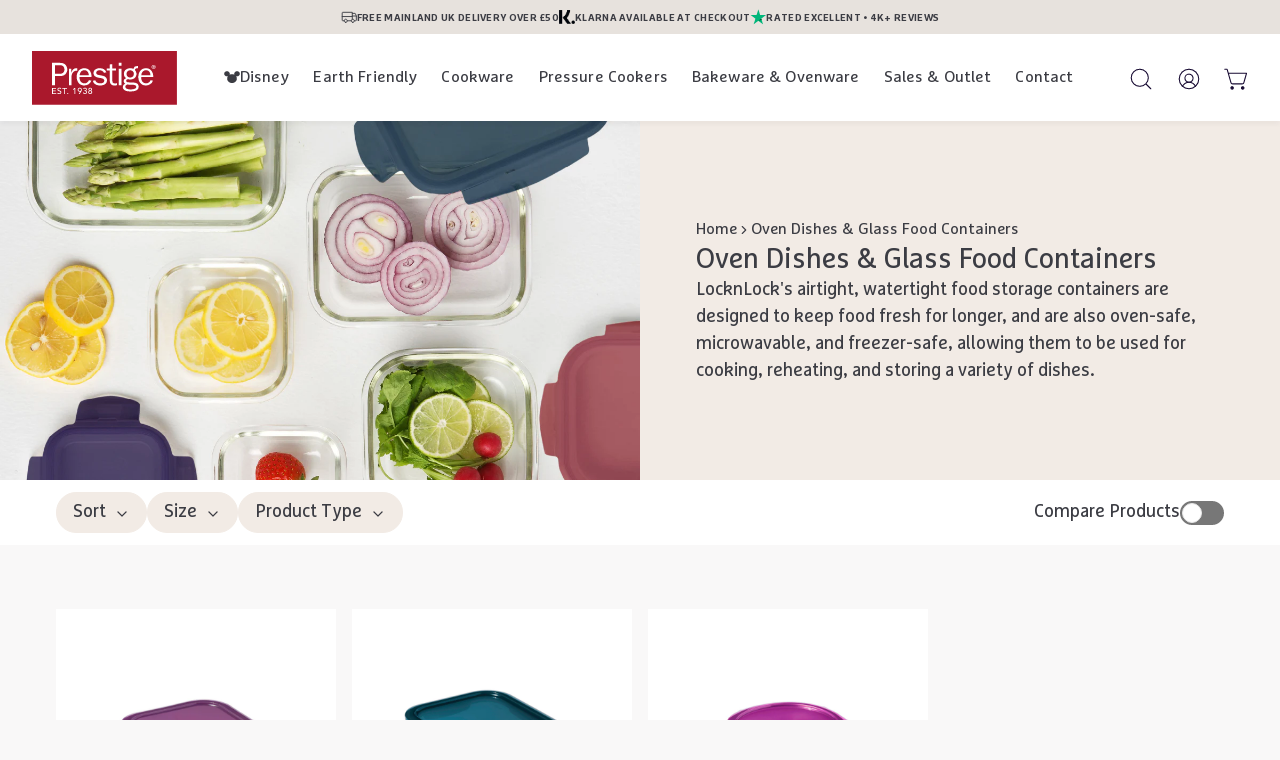

--- FILE ---
content_type: text/html; charset=utf-8
request_url: https://www.prestige.co.uk/collections/oven-dishes-food-storage/product-type_food-storage
body_size: 62945
content:
<!DOCTYPE html>
<html 
  class="min-h-[100vh]"
  lang="en-GB"
  x-data="app()" 
  x-init="
    updateCart(false);
    handleSharedCart(); 
    initAnimationObserver(); 
  ">

  <head>

    <script>
  // Google Consent Mode V2 integration script from Consentmo GDPR
  window.isenseRules = {};
  window.isenseRules.gcm = {
      gcmVersion: 2,
      integrationVersion: 2,
      initialState: 7,
      adsDataRedaction: true,
      urlPassthrough: true,
      storage: { ad_personalization: "granted", ad_storage: "granted", ad_user_data: "granted", analytics_storage: "granted", functionality_storage: "granted", personalization_storage: "granted", security_storage: "granted", wait_for_update: 500 }
  };
  window.isenseRules.initializeGcm = function (rules) {
    let initialState = rules.initialState;
    let analyticsBlocked = initialState === 0 || initialState === 3 || initialState === 6 || initialState === 7;
    let marketingBlocked = initialState === 0 || initialState === 2 || initialState === 5 || initialState === 7;
    let functionalityBlocked = initialState === 4 || initialState === 5 || initialState === 6 || initialState === 7;

    let gdprCache = localStorage.getItem('gdprCache') ? JSON.parse(localStorage.getItem('gdprCache')) : null;
    if (gdprCache && typeof gdprCache.updatedPreferences !== "undefined") {
      let updatedPreferences = gdprCache && typeof gdprCache.updatedPreferences !== "undefined" ? gdprCache.updatedPreferences : null;
      analyticsBlocked = parseInt(updatedPreferences.indexOf('analytics')) > -1;
      marketingBlocked = parseInt(updatedPreferences.indexOf('marketing')) > -1;
      functionalityBlocked = parseInt(updatedPreferences.indexOf('functionality')) > -1;
    }
    
    isenseRules.gcm = {
      ...rules,
      storage: {
        ad_personalization: marketingBlocked ? "denied" : "granted",
        ad_storage: marketingBlocked ? "denied" : "granted",
        ad_user_data: marketingBlocked ? "denied" : "granted",
        analytics_storage: analyticsBlocked ? "denied" : "granted",
        functionality_storage: functionalityBlocked ? "denied" : "granted",
        personalization_storage: functionalityBlocked ? "denied" : "granted",
        security_storage: "granted",
        wait_for_update: 500
      },
    };
  }

  // Google Consent Mode - initialization start
  window.isenseRules.initializeGcm({
    ...window.isenseRules.gcm,
    adsDataRedaction: true,
    urlPassthrough: true,
    initialState: 7
  });

  /*
  * initialState acceptable values:
  * 0 - Set both ad_storage and analytics_storage to denied
  * 1 - Set all categories to granted
  * 2 - Set only ad_storage to denied
  * 3 - Set only analytics_storage to denied
  * 4 - Set only functionality_storage to denied
  * 5 - Set both ad_storage and functionality_storage to denied
  * 6 - Set both analytics_storage and functionality_storage to denied
  * 7 - Set all categories to denied
  */

  window.dataLayer = window.dataLayer || [];
  function gtag() { window.dataLayer.push(arguments); }
  gtag("consent", "default", isenseRules.gcm.storage);
  isenseRules.gcm.adsDataRedaction && gtag("set", "ads_data_redaction", isenseRules.gcm.adsDataRedaction);
  isenseRules.gcm.urlPassthrough && gtag("set", "url_passthrough", isenseRules.gcm.urlPassthrough);
</script> 

    <!-- snippets/theme__meta.liquid -->


<meta charset='utf-8'>
<meta name="viewport" content="width=device-width, initial-scale=1, maximum-scale=5">

<title>
  Oven Dishes, Glass Food Containers | Food Storage | Prestige
 · Prestige</title>



<link href='https://www.prestige.co.uk/collections/oven-dishes-food-storage/product-type_food-storage' rel='canonical'>

  <link href="//www.prestige.co.uk/cdn/shop/files/Prestige_Favicon.png?crop=center&height=180&v=1613684626&width=180" rel="apple-touch-icon" sizes="180x180">
  <link href="//www.prestige.co.uk/cdn/shop/files/Prestige_Favicon.png?crop=center&height=32&v=1613684626&width=32" rel="icon" type="image/png" sizes="32x32">

<meta name="msapplication-TileColor" content="#f9f8f8">
<meta name="theme-color" content="#f2ebe5">
<meta name="description" content="We&amp;#39;ve teamed up with Lock n Lock oven dishes and food storage containers to bring you super helpful, multi-purpose home kitchen solutions! These Lock and Lock containers are perfect for storing food, with 4 side locks to create an exceptional air and water tight seal, meaning food will be fresher for much longer." />

<meta property="og:url" content="https://www.prestige.co.uk/collections/oven-dishes-food-storage/product-type_food-storage">
<meta property="og:site_name" content="Prestige">
<meta property="og:type" content="website">
<meta property="og:title" content="Oven Dishes, Glass Food Containers | Food Storage | Prestige">
<meta property="og:description" content="We&amp;#39;ve teamed up with Lock n Lock oven dishes and food storage containers to bring you super helpful, multi-purpose home kitchen solutions! These Lock and Lock containers are perfect for storing food, with 4 side locks to create an exceptional air and water tight seal, meaning food will be fresher for much longer.">

  <meta property="og:image" content="http://www.prestige.co.uk/cdn/shop/collections/Lock-n-Lock-Food-Container.jpg?v=1635512908&width=900">
  <meta property="og:image:secure_url" content="https://www.prestige.co.uk/cdn/shop/collections/Lock-n-Lock-Food-Container.jpg?v=1635512908&width=900">
  <meta property="og:image:width" content="520">
  <meta property="og:image:height" content="400">



<meta name="twitter:title" content="Oven Dishes, Glass Food Containers | Food Storage | Prestige">
<meta name="twitter:site" content="" />
<meta name="twitter:description" content="We&amp;#39;ve teamed up with Lock n Lock oven dishes and food storage containers to bring you super helpful, multi-purpose home kitchen solutions! These Lock and Lock containers are perfect for storing food, with 4 side locks to create an exceptional air and water tight seal, meaning food will be fresher for much longer.">
<meta name="twitter:card" content="summary_large_image">

    <link rel="preconnect" href="https://cdn.shopify.com" crossorigin>
    <link rel="preconnect" href="https://uk1-api.eng.bloomreach.com" />    
    
      <link rel="preconnect" href="https://fonts.shopifycdn.com" crossorigin>
    
    <!-- snippets/theme__structured-data.liquid -->







  <script type="application/ld+json">
    {
      "@context": "https://schema.org",
      "@type": "BreadcrumbList",
      "itemListElement": [{
        "@type": "ListItem",
        "position": 1,
        "name": "Home",
        "item": "https://www.prestige.co.uk"
      },{
        "@type": "ListItem",
        "position": 2,
        "name": "Collections",
        "item": "https://www.prestige.co.uk/collections"
      },{
        "@type": "ListItem",
        "position": 3,
        "name": "Oven Dishes & Glass Food Containers"
      }
      ]
    }
  </script>





    <!-- snippets/theme__styles.liquid -->


<noscript><style>
  .js\:animation.opacity-0 {
    opacity: 100 !important;
  }
  .js\:animation.translate-y-4,
  .js\:animation.translate-y-8 {
    transform: translateY(0px) !important;
  }
  .no-js--hide {
    display: none !important;
  }
  .no-js--block {
    display: block !important;
  }
</style></noscript>

<style data-shopify>

  :root {
    
        --color__border-primary: #3b3c43;
      
    
        --color__border-secondary: #f2ebe5;
      
    
        --color__border-tertiary: #ac1a24;
      
    
        --color__border-plain: #ebe8e8;
      

    --color__bg-body-light: #f9f8f8;
    --color__bg-overlay-light-1: #ebe8e8;
    --color__bg-overlay-light-2: #ddd7d7;
    --color__bg-overlay-light-3: #c1b6b6;

    --color__text-light: #3b3c43;
    --color__link-light: #3b3c43;

    --color__text-tertiary: #ac1a24;

    --color__text-dark: #ffffff;
    --color__border-neutral: ;
    --color__border-divider-light-1: #e7e7e7;
    --color__border-divider-light-2: #c1c1c1;
    --color__border-divider-light-3: #9b9b9b;
    --color__border-selected-light-1: #747474;
    --color__border-selected-light-2: #4e4e4e;

    --color-primary-button-background-light: #3b3c43;
    --color-primary-button-border-light: #3b3c43;
    --color-primary-button-text-light: #ffffff;

    --color-secondary-button-background-light: #f2ebe5;
    --color-secondary-button-border-light: #f2ebe5;
    --color-secondary-button-text-light: #3b3c43;

    --color-tertiary-button-background-light: #ac1a24;
    --color-tertiary-button-border-light: #ac1a24;
    --color-tertiary-button-text-light: #ffffff;

    --color-neutral-button-background-light: #d5d1d2;
    --color-neutral-button-border-light: #d5d1d2;
    --color-neutral-button-text-light: #3b3c43;

    /* Velstar - Greys */
    --color-grey: #fafafa;
    --color-medium-grey: #e7e7e7;
    --color-dark-grey: #777777;

    /* Velstar - Golds */
    --color-light-gold: #f0e8dd;
    --color-gold: #b09f8f;

    /* Velstar - Beiges */
    --color-beige: #f2ebe5;
    --color-dark-beige: #e7e2dd;
    --color-pink-beige: #efe8e8;

    /* Velstar - Disneys */
    --color-disney: #e43f47;
    --color-disney-mono-light: #d0cfce;
    --color-disney-mono-dark: #1d1d1b;

    /* Velstar - Green */
    --color-green: #dce9dd;

    --color-plain-button-background-light: #ebe8e8;
    --color-plain-button-border-light: #ebe8e8;
    --color-plain-button-text-light: #3b3c43;

    --sizes-border-button-radius: 100px;
    --sizes-border-input-radius: 0px;
    --sizes-border-element-radius: 0px;
    --sizes__border-button-width: 1px;
    --sizes__border-input-width: 1px;
    --sizes__border-element-width: 1px;
    --sizes-gap-width: 20px;

    --type-font-body-style: normal;
    --type-font-body-weight: 400;
    --type-font-header-style: normal;
    --type-font-header-weight: 400;
    --type-font-nav-style: normal;
    --type-font-nav-weight: 400;
    --type-font-base-size: 18px;
    --type-button-capiliziation: ;

    --inputs__border: full;
    --inputs__background: color__bg-shade-1;
  }

</style>
    <style data-shopify>

    @font-face {
        font-family: 'Marselis Pro';
        font-weight: 400;
        font-style: normal;
        src: url('https://cdn.shopify.com/s/files/1/0285/3270/3306/files/MarselisPro.woff2?v=1720603401') format("woff2"),
            url('https://cdn.shopify.com/s/files/1/0285/3270/3306/files/MarselisPro.woff?v=1720603401') format("woff");
        font-display: swap;
    }
    
    @font-face {
        font-family: 'Marselis Pro';
        font-weight: 700;
        font-style: normal;
        src: url('https://cdn.shopify.com/s/files/1/0285/3270/3306/files/MarselisPro-Bold.woff2?v=1720603401') format("woff2"),
            url('https://cdn.shopify.com/s/files/1/0285/3270/3306/files/MarselisPro-Bold.woff?v=1720603401') format("woff");
        font-display: swap;
    }
        
</style>
    


  <link href="//www.prestige.co.uk/cdn/shop/t/332/assets/styles-98bd0206.css" rel="stylesheet" type="text/css" media="all" />


    <script>window.performance && window.performance.mark && window.performance.mark('shopify.content_for_header.start');</script><meta id="shopify-digital-wallet" name="shopify-digital-wallet" content="/28532703306/digital_wallets/dialog">
<meta name="shopify-checkout-api-token" content="598b0176bc2b8ac03216e30a78d71b60">
<meta id="in-context-paypal-metadata" data-shop-id="28532703306" data-venmo-supported="false" data-environment="production" data-locale="en_GB" data-paypal-v4="true" data-currency="GBP">
<link rel="alternate" type="application/atom+xml" title="Feed" href="/collections/oven-dishes-food-storage/product-type_food-storage.atom" />
<link rel="alternate" type="application/json+oembed" href="https://www.prestige.co.uk/collections/oven-dishes-food-storage/product-type_food-storage.oembed">
<script async="async" src="/checkouts/internal/preloads.js?locale=en-GB"></script>
<link rel="preconnect" href="https://shop.app" crossorigin="anonymous">
<script async="async" src="https://shop.app/checkouts/internal/preloads.js?locale=en-GB&shop_id=28532703306" crossorigin="anonymous"></script>
<script id="apple-pay-shop-capabilities" type="application/json">{"shopId":28532703306,"countryCode":"GB","currencyCode":"GBP","merchantCapabilities":["supports3DS"],"merchantId":"gid:\/\/shopify\/Shop\/28532703306","merchantName":"Prestige","requiredBillingContactFields":["postalAddress","email","phone"],"requiredShippingContactFields":["postalAddress","email","phone"],"shippingType":"shipping","supportedNetworks":["visa","maestro","masterCard","amex","discover","elo"],"total":{"type":"pending","label":"Prestige","amount":"1.00"},"shopifyPaymentsEnabled":true,"supportsSubscriptions":true}</script>
<script id="shopify-features" type="application/json">{"accessToken":"598b0176bc2b8ac03216e30a78d71b60","betas":["rich-media-storefront-analytics"],"domain":"www.prestige.co.uk","predictiveSearch":true,"shopId":28532703306,"locale":"en"}</script>
<script>var Shopify = Shopify || {};
Shopify.shop = "prestige-gb.myshopify.com";
Shopify.locale = "en-GB";
Shopify.currency = {"active":"GBP","rate":"1.0"};
Shopify.country = "GB";
Shopify.theme = {"name":"Velstar - Prestige Production","id":137001468078,"schema_name":"Paper","schema_version":"7.1.3","theme_store_id":null,"role":"main"};
Shopify.theme.handle = "null";
Shopify.theme.style = {"id":null,"handle":null};
Shopify.cdnHost = "www.prestige.co.uk/cdn";
Shopify.routes = Shopify.routes || {};
Shopify.routes.root = "/";</script>
<script type="module">!function(o){(o.Shopify=o.Shopify||{}).modules=!0}(window);</script>
<script>!function(o){function n(){var o=[];function n(){o.push(Array.prototype.slice.apply(arguments))}return n.q=o,n}var t=o.Shopify=o.Shopify||{};t.loadFeatures=n(),t.autoloadFeatures=n()}(window);</script>
<script>
  window.ShopifyPay = window.ShopifyPay || {};
  window.ShopifyPay.apiHost = "shop.app\/pay";
  window.ShopifyPay.redirectState = null;
</script>
<script id="shop-js-analytics" type="application/json">{"pageType":"collection"}</script>
<script defer="defer" async type="module" src="//www.prestige.co.uk/cdn/shopifycloud/shop-js/modules/v2/client.init-shop-cart-sync_BT-GjEfc.en.esm.js"></script>
<script defer="defer" async type="module" src="//www.prestige.co.uk/cdn/shopifycloud/shop-js/modules/v2/chunk.common_D58fp_Oc.esm.js"></script>
<script defer="defer" async type="module" src="//www.prestige.co.uk/cdn/shopifycloud/shop-js/modules/v2/chunk.modal_xMitdFEc.esm.js"></script>
<script type="module">
  await import("//www.prestige.co.uk/cdn/shopifycloud/shop-js/modules/v2/client.init-shop-cart-sync_BT-GjEfc.en.esm.js");
await import("//www.prestige.co.uk/cdn/shopifycloud/shop-js/modules/v2/chunk.common_D58fp_Oc.esm.js");
await import("//www.prestige.co.uk/cdn/shopifycloud/shop-js/modules/v2/chunk.modal_xMitdFEc.esm.js");

  window.Shopify.SignInWithShop?.initShopCartSync?.({"fedCMEnabled":true,"windoidEnabled":true});

</script>
<script>
  window.Shopify = window.Shopify || {};
  if (!window.Shopify.featureAssets) window.Shopify.featureAssets = {};
  window.Shopify.featureAssets['shop-js'] = {"shop-cart-sync":["modules/v2/client.shop-cart-sync_DZOKe7Ll.en.esm.js","modules/v2/chunk.common_D58fp_Oc.esm.js","modules/v2/chunk.modal_xMitdFEc.esm.js"],"init-fed-cm":["modules/v2/client.init-fed-cm_B6oLuCjv.en.esm.js","modules/v2/chunk.common_D58fp_Oc.esm.js","modules/v2/chunk.modal_xMitdFEc.esm.js"],"shop-cash-offers":["modules/v2/client.shop-cash-offers_D2sdYoxE.en.esm.js","modules/v2/chunk.common_D58fp_Oc.esm.js","modules/v2/chunk.modal_xMitdFEc.esm.js"],"shop-login-button":["modules/v2/client.shop-login-button_QeVjl5Y3.en.esm.js","modules/v2/chunk.common_D58fp_Oc.esm.js","modules/v2/chunk.modal_xMitdFEc.esm.js"],"pay-button":["modules/v2/client.pay-button_DXTOsIq6.en.esm.js","modules/v2/chunk.common_D58fp_Oc.esm.js","modules/v2/chunk.modal_xMitdFEc.esm.js"],"shop-button":["modules/v2/client.shop-button_DQZHx9pm.en.esm.js","modules/v2/chunk.common_D58fp_Oc.esm.js","modules/v2/chunk.modal_xMitdFEc.esm.js"],"avatar":["modules/v2/client.avatar_BTnouDA3.en.esm.js"],"init-windoid":["modules/v2/client.init-windoid_CR1B-cfM.en.esm.js","modules/v2/chunk.common_D58fp_Oc.esm.js","modules/v2/chunk.modal_xMitdFEc.esm.js"],"init-shop-for-new-customer-accounts":["modules/v2/client.init-shop-for-new-customer-accounts_C_vY_xzh.en.esm.js","modules/v2/client.shop-login-button_QeVjl5Y3.en.esm.js","modules/v2/chunk.common_D58fp_Oc.esm.js","modules/v2/chunk.modal_xMitdFEc.esm.js"],"init-shop-email-lookup-coordinator":["modules/v2/client.init-shop-email-lookup-coordinator_BI7n9ZSv.en.esm.js","modules/v2/chunk.common_D58fp_Oc.esm.js","modules/v2/chunk.modal_xMitdFEc.esm.js"],"init-shop-cart-sync":["modules/v2/client.init-shop-cart-sync_BT-GjEfc.en.esm.js","modules/v2/chunk.common_D58fp_Oc.esm.js","modules/v2/chunk.modal_xMitdFEc.esm.js"],"shop-toast-manager":["modules/v2/client.shop-toast-manager_DiYdP3xc.en.esm.js","modules/v2/chunk.common_D58fp_Oc.esm.js","modules/v2/chunk.modal_xMitdFEc.esm.js"],"init-customer-accounts":["modules/v2/client.init-customer-accounts_D9ZNqS-Q.en.esm.js","modules/v2/client.shop-login-button_QeVjl5Y3.en.esm.js","modules/v2/chunk.common_D58fp_Oc.esm.js","modules/v2/chunk.modal_xMitdFEc.esm.js"],"init-customer-accounts-sign-up":["modules/v2/client.init-customer-accounts-sign-up_iGw4briv.en.esm.js","modules/v2/client.shop-login-button_QeVjl5Y3.en.esm.js","modules/v2/chunk.common_D58fp_Oc.esm.js","modules/v2/chunk.modal_xMitdFEc.esm.js"],"shop-follow-button":["modules/v2/client.shop-follow-button_CqMgW2wH.en.esm.js","modules/v2/chunk.common_D58fp_Oc.esm.js","modules/v2/chunk.modal_xMitdFEc.esm.js"],"checkout-modal":["modules/v2/client.checkout-modal_xHeaAweL.en.esm.js","modules/v2/chunk.common_D58fp_Oc.esm.js","modules/v2/chunk.modal_xMitdFEc.esm.js"],"shop-login":["modules/v2/client.shop-login_D91U-Q7h.en.esm.js","modules/v2/chunk.common_D58fp_Oc.esm.js","modules/v2/chunk.modal_xMitdFEc.esm.js"],"lead-capture":["modules/v2/client.lead-capture_BJmE1dJe.en.esm.js","modules/v2/chunk.common_D58fp_Oc.esm.js","modules/v2/chunk.modal_xMitdFEc.esm.js"],"payment-terms":["modules/v2/client.payment-terms_Ci9AEqFq.en.esm.js","modules/v2/chunk.common_D58fp_Oc.esm.js","modules/v2/chunk.modal_xMitdFEc.esm.js"]};
</script>
<script>(function() {
  var isLoaded = false;
  function asyncLoad() {
    if (isLoaded) return;
    isLoaded = true;
    var urls = ["https:\/\/shopify.covet.pics\/covet-pics-widget-inject.js?shop=prestige-gb.myshopify.com","https:\/\/ecommplugins-scripts.trustpilot.com\/v2.1\/js\/header.min.js?settings=eyJrZXkiOiJTVnVRNEtFNVpjbXR2dzFpIiwicyI6InNrdSJ9\u0026shop=prestige-gb.myshopify.com","https:\/\/ecommplugins-trustboxsettings.trustpilot.com\/prestige-gb.myshopify.com.js?settings=1690891211547\u0026shop=prestige-gb.myshopify.com","https:\/\/widget.trustpilot.com\/bootstrap\/v5\/tp.widget.sync.bootstrap.min.js?shop=prestige-gb.myshopify.com","https:\/\/dr4qe3ddw9y32.cloudfront.net\/awin-shopify-integration-code.js?aid=18357\u0026v=shopifyApp_5.2.3\u0026ts=1754554002966\u0026shop=prestige-gb.myshopify.com","\/\/cdn.shopify.com\/proxy\/48a5618c983c84d83adbbdeee107193b57d967bff5a296c74abf9acf4e9609d7\/apps.bazaarvoice.com\/deployments\/prestige-uk\/main_site\/production\/en_GB\/bv.js?shop=prestige-gb.myshopify.com\u0026sp-cache-control=cHVibGljLCBtYXgtYWdlPTkwMA","\/\/backinstock.useamp.com\/widget\/25210_1767155242.js?category=bis\u0026v=6\u0026shop=prestige-gb.myshopify.com"];
    for (var i = 0; i < urls.length; i++) {
      var s = document.createElement('script');
      s.type = 'text/javascript';
      s.async = true;
      s.src = urls[i];
      var x = document.getElementsByTagName('script')[0];
      x.parentNode.insertBefore(s, x);
    }
  };
  if(window.attachEvent) {
    window.attachEvent('onload', asyncLoad);
  } else {
    window.addEventListener('load', asyncLoad, false);
  }
})();</script>
<script id="__st">var __st={"a":28532703306,"offset":0,"reqid":"73b55ed7-2c5e-4223-a68f-c275b6235fb6-1769104756","pageurl":"www.prestige.co.uk\/collections\/oven-dishes-food-storage\/product-type_food-storage","u":"37a527912165","p":"collection","rtyp":"collection","rid":278966599854};</script>
<script>window.ShopifyPaypalV4VisibilityTracking = true;</script>
<script id="captcha-bootstrap">!function(){'use strict';const t='contact',e='account',n='new_comment',o=[[t,t],['blogs',n],['comments',n],[t,'customer']],c=[[e,'customer_login'],[e,'guest_login'],[e,'recover_customer_password'],[e,'create_customer']],r=t=>t.map((([t,e])=>`form[action*='/${t}']:not([data-nocaptcha='true']) input[name='form_type'][value='${e}']`)).join(','),a=t=>()=>t?[...document.querySelectorAll(t)].map((t=>t.form)):[];function s(){const t=[...o],e=r(t);return a(e)}const i='password',u='form_key',d=['recaptcha-v3-token','g-recaptcha-response','h-captcha-response',i],f=()=>{try{return window.sessionStorage}catch{return}},m='__shopify_v',_=t=>t.elements[u];function p(t,e,n=!1){try{const o=window.sessionStorage,c=JSON.parse(o.getItem(e)),{data:r}=function(t){const{data:e,action:n}=t;return t[m]||n?{data:e,action:n}:{data:t,action:n}}(c);for(const[e,n]of Object.entries(r))t.elements[e]&&(t.elements[e].value=n);n&&o.removeItem(e)}catch(o){console.error('form repopulation failed',{error:o})}}const l='form_type',E='cptcha';function T(t){t.dataset[E]=!0}const w=window,h=w.document,L='Shopify',v='ce_forms',y='captcha';let A=!1;((t,e)=>{const n=(g='f06e6c50-85a8-45c8-87d0-21a2b65856fe',I='https://cdn.shopify.com/shopifycloud/storefront-forms-hcaptcha/ce_storefront_forms_captcha_hcaptcha.v1.5.2.iife.js',D={infoText:'Protected by hCaptcha',privacyText:'Privacy',termsText:'Terms'},(t,e,n)=>{const o=w[L][v],c=o.bindForm;if(c)return c(t,g,e,D).then(n);var r;o.q.push([[t,g,e,D],n]),r=I,A||(h.body.append(Object.assign(h.createElement('script'),{id:'captcha-provider',async:!0,src:r})),A=!0)});var g,I,D;w[L]=w[L]||{},w[L][v]=w[L][v]||{},w[L][v].q=[],w[L][y]=w[L][y]||{},w[L][y].protect=function(t,e){n(t,void 0,e),T(t)},Object.freeze(w[L][y]),function(t,e,n,w,h,L){const[v,y,A,g]=function(t,e,n){const i=e?o:[],u=t?c:[],d=[...i,...u],f=r(d),m=r(i),_=r(d.filter((([t,e])=>n.includes(e))));return[a(f),a(m),a(_),s()]}(w,h,L),I=t=>{const e=t.target;return e instanceof HTMLFormElement?e:e&&e.form},D=t=>v().includes(t);t.addEventListener('submit',(t=>{const e=I(t);if(!e)return;const n=D(e)&&!e.dataset.hcaptchaBound&&!e.dataset.recaptchaBound,o=_(e),c=g().includes(e)&&(!o||!o.value);(n||c)&&t.preventDefault(),c&&!n&&(function(t){try{if(!f())return;!function(t){const e=f();if(!e)return;const n=_(t);if(!n)return;const o=n.value;o&&e.removeItem(o)}(t);const e=Array.from(Array(32),(()=>Math.random().toString(36)[2])).join('');!function(t,e){_(t)||t.append(Object.assign(document.createElement('input'),{type:'hidden',name:u})),t.elements[u].value=e}(t,e),function(t,e){const n=f();if(!n)return;const o=[...t.querySelectorAll(`input[type='${i}']`)].map((({name:t})=>t)),c=[...d,...o],r={};for(const[a,s]of new FormData(t).entries())c.includes(a)||(r[a]=s);n.setItem(e,JSON.stringify({[m]:1,action:t.action,data:r}))}(t,e)}catch(e){console.error('failed to persist form',e)}}(e),e.submit())}));const S=(t,e)=>{t&&!t.dataset[E]&&(n(t,e.some((e=>e===t))),T(t))};for(const o of['focusin','change'])t.addEventListener(o,(t=>{const e=I(t);D(e)&&S(e,y())}));const B=e.get('form_key'),M=e.get(l),P=B&&M;t.addEventListener('DOMContentLoaded',(()=>{const t=y();if(P)for(const e of t)e.elements[l].value===M&&p(e,B);[...new Set([...A(),...v().filter((t=>'true'===t.dataset.shopifyCaptcha))])].forEach((e=>S(e,t)))}))}(h,new URLSearchParams(w.location.search),n,t,e,['guest_login'])})(!0,!0)}();</script>
<script integrity="sha256-4kQ18oKyAcykRKYeNunJcIwy7WH5gtpwJnB7kiuLZ1E=" data-source-attribution="shopify.loadfeatures" defer="defer" src="//www.prestige.co.uk/cdn/shopifycloud/storefront/assets/storefront/load_feature-a0a9edcb.js" crossorigin="anonymous"></script>
<script crossorigin="anonymous" defer="defer" src="//www.prestige.co.uk/cdn/shopifycloud/storefront/assets/shopify_pay/storefront-65b4c6d7.js?v=20250812"></script>
<script data-source-attribution="shopify.dynamic_checkout.dynamic.init">var Shopify=Shopify||{};Shopify.PaymentButton=Shopify.PaymentButton||{isStorefrontPortableWallets:!0,init:function(){window.Shopify.PaymentButton.init=function(){};var t=document.createElement("script");t.src="https://www.prestige.co.uk/cdn/shopifycloud/portable-wallets/latest/portable-wallets.en.js",t.type="module",document.head.appendChild(t)}};
</script>
<script data-source-attribution="shopify.dynamic_checkout.buyer_consent">
  function portableWalletsHideBuyerConsent(e){var t=document.getElementById("shopify-buyer-consent"),n=document.getElementById("shopify-subscription-policy-button");t&&n&&(t.classList.add("hidden"),t.setAttribute("aria-hidden","true"),n.removeEventListener("click",e))}function portableWalletsShowBuyerConsent(e){var t=document.getElementById("shopify-buyer-consent"),n=document.getElementById("shopify-subscription-policy-button");t&&n&&(t.classList.remove("hidden"),t.removeAttribute("aria-hidden"),n.addEventListener("click",e))}window.Shopify?.PaymentButton&&(window.Shopify.PaymentButton.hideBuyerConsent=portableWalletsHideBuyerConsent,window.Shopify.PaymentButton.showBuyerConsent=portableWalletsShowBuyerConsent);
</script>
<script data-source-attribution="shopify.dynamic_checkout.cart.bootstrap">document.addEventListener("DOMContentLoaded",(function(){function t(){return document.querySelector("shopify-accelerated-checkout-cart, shopify-accelerated-checkout")}if(t())Shopify.PaymentButton.init();else{new MutationObserver((function(e,n){t()&&(Shopify.PaymentButton.init(),n.disconnect())})).observe(document.body,{childList:!0,subtree:!0})}}));
</script>
<link id="shopify-accelerated-checkout-styles" rel="stylesheet" media="screen" href="https://www.prestige.co.uk/cdn/shopifycloud/portable-wallets/latest/accelerated-checkout-backwards-compat.css" crossorigin="anonymous">
<style id="shopify-accelerated-checkout-cart">
        #shopify-buyer-consent {
  margin-top: 1em;
  display: inline-block;
  width: 100%;
}

#shopify-buyer-consent.hidden {
  display: none;
}

#shopify-subscription-policy-button {
  background: none;
  border: none;
  padding: 0;
  text-decoration: underline;
  font-size: inherit;
  cursor: pointer;
}

#shopify-subscription-policy-button::before {
  box-shadow: none;
}

      </style>

<script>window.performance && window.performance.mark && window.performance.mark('shopify.content_for_header.end');</script><style>.xnpe_async_hide{opacity:0 !important}</style>
    <!-- Start Datacop Bloomreach Engagement Implementation -->
<script>
    window.dataLayer = window.dataLayer || [];

    function subscribeCookieListener(dataLayer) {
        dataLayer.forEach(processDatalayerEvent);
        const originalPush = dataLayer.push;
        dataLayer.push = function() {
            originalPush.apply(dataLayer, arguments);
            Array.from(arguments).forEach(processDatalayerEvent);
        };
    }
    subscribeCookieListener(window.dataLayer);

    function processDatalayerEvent(event) {
        if (typeof event !== "undefined" && event.hasOwnProperty('event') && event.event === "bre.cookie") {
            Shopify.analytics.publish("bre.cookie",event);
        }
    }
</script>
<script>
    (function () {
    'use strict';
    var DEBUG = false; // flip to true for console warnings

    try {
        // ---------- Helpers ----------
        function getCookie(name) {
        var parts = document.cookie.split(';');
        for (var i = 0; i < parts.length; i++) {
            var c = parts[i].trim();
            if (c.indexOf(name + '=') === 0) {
                try {
                    var value = decodeURIComponent(c.split('=').slice(1).join('='));
                    return name === 'cart' ? (value.split('?')[0] || value) : value;
                } catch (e) {
                    var value = c.split('=').slice(1).join('=');
                    return name === 'cart' ? (value.split('?')[0] || value) : value;
                }
            }
        }
        return null;
        }

        function prefsFromConsentmoCookies() {
            try {
                var status = (getCookie('cookieconsent_status') || '').toLowerCase();
                var disabledRaw = (getCookie('cookieconsent_preferences_disabled') || '').trim();

                // If neither cookie is present → user hasn't made a choice yet
                if (!status && !disabledRaw) {
                    return {
                        status: 'unknown',
                        prefs: {
                            analytics: null,
                            marketing: null,
                            functionality: null
                        }
                    };
                }

                // Otherwise parse normally
                var blockedList = disabledRaw
                    .split(',')
                    .map(function (s) { return s.trim().toLowerCase(); })
                    .filter(Boolean);

                var blocked = new Set(blockedList);

                return {
                    status: status || 'unknown',
                    prefs: {
                        analytics: !blocked.has('analytics'),
                        marketing: !blocked.has('marketing'),
                        functionality: !blocked.has('functionality')
                    }
                };
            } catch (e) {
                if (DEBUG) console.warn('Consent parsing failed:', e);
                return {
                    status: 'unknown',
                    prefs: { analytics: null, marketing: null, functionality: null }
                };
            }
        }

        function canIdentify(consent) {
            if (!consent) return false;
            var p = consent.prefs || {};
            return !!(p.analytics || p.marketing);
        }

        function detectDeviceTW() {
            if (window.matchMedia) {
                if (window.matchMedia('(max-width: 767px)').matches) return 'mobile'; // < md
                if (window.matchMedia('(min-width: 768px) and (max-width: 1023px)').matches) return 'tablet'; // md..lg-1
                return 'desktop'; // lg and up
            }
            var ua = navigator.userAgent || '';
            if (/iPad/i.test(ua)) return 'tablet';
            if (/Mobi|Android|iPhone/i.test(ua)) return 'mobile';
            return 'desktop';
        }

        // ---------- Bootstrap payload ----------
        window.datacopObj = window.datacopObj || {};
        var dc = window.datacopObj;

        dc.cartId = getCookie('cart');
        dc.device = detectDeviceTW();
        dc.url = window.location.href;

        // Store metadata
        dc.store = {
            permanentDomain: "prestige-gb.myshopify.com",
            runtimeDomain: (window.Shopify && Shopify.shop) || null,
            host: window.location.hostname,locale: "en-GB"
};

        // Shopify globals
        dc.currency = (window.Shopify && Shopify.currency && Shopify.currency.active) || null;
        dc.visitorLocale = (window.Shopify && Shopify.locale) || null;

        // Consent (cookie-only)
        var consent = prefsFromConsentmoCookies();
        dc.consent = { source: 'consentmo', status: consent.status, prefs: consent.prefs };

        // Customer identification (only when consent allows)
        if (canIdentify(consent)) {
            dc.customer = {};
        } else {
            dc.customer = {};
        }

        if (dc.cartId) {
            dc.customer = dc.customer || {};
            dc.customer.cart_id = dc.cartId;
        }
dc.page = {
            pageType: "collection",
            resourceType: "collection",
            resourceId: 278966599854,
            resourceName: "Oven Dishes \u0026 Glass Food Containers"
        };

        window.datacopObj = dc;

    } catch (e) {
        if (DEBUG) console.warn('datacop bootstrap failed:', e);
        window.datacopObj = window.datacopObj || {};
        window.datacopObj.bootstrap_error = (e && e.message) || 'bootstrap_failed';
    }
    })();
</script>
<script>
    if (window.__brEngPixelLoaded) {
        console.warn('Bloomreach Enagement pixel snippet already loaded, skipping duplicate init.');
    } else {
        window.__brEngPixelLoaded = true;

        !function(e,n,t,i,r,o){function s(e){if("number"!=typeof e)return e;var n=new Date;return new Date(n.getTime()+1e3*e)}var a=4e3,c="xnpe_async_hide";function p(e){return e.reduce((function(e,n){return e[n]=function(){e._.push([n.toString(),arguments])},e}),{_:[]})}function m(e,n,t){var i=t.createElement(n);i.src=e;var r=t.getElementsByTagName(n)[0];return r.parentNode.insertBefore(i,r),i}function u(e){return"[object Date]"===Object.prototype.toString.call(e)}o.target=o.target||"https://api.exponea.com",o.file_path=o.file_path||o.target+"/js/exponea.min.js",r[n]=p(["anonymize","initialize","identify","getSegments","update","track","trackLink","trackEnhancedEcommerce","getHtml","showHtml","showBanner","showWebLayer","ping","getAbTest","loadDependency","getRecommendation","reloadWebLayers","_preInitialize","_initializeConfig"]),r[n].notifications=p(["isAvailable","isSubscribed","subscribe","unsubscribe"]),r[n].segments=p(["subscribe"]),r[n]["snippetVersion"]="v2.7.0",function(e,n,t){e[n]["_"+t]={},e[n]["_"+t].nowFn=Date.now,e[n]["_"+t].snippetStartTime=e[n]["_"+t].nowFn()}(r,n,"performance"),function(e,n,t,i,r,o){e[r]={sdk:e[i],sdkObjectName:i,skipExperiments:!!t.new_experiments,sign:t.token+"/"+(o.exec(n.cookie)||["","new"])[1],path:t.target}}(r,e,o,n,i,RegExp("__exponea_etc__"+"=([\\w-]+)")),function(e,n,t){m(e.file_path,n,t)}(o,t,e),function(e,n,t,i,r,o,p){if(e.new_experiments){!0===e.new_experiments&&(e.new_experiments={});var l,f=e.new_experiments.hide_class||c,_=e.new_experiments.timeout||a,g=encodeURIComponent(o.location.href.split("#")[0]);e.cookies&&e.cookies.expires&&("number"==typeof e.cookies.expires||u(e.cookies.expires)?l=s(e.cookies.expires):e.cookies.expires.tracking&&("number"==typeof e.cookies.expires.tracking||u(e.cookies.expires.tracking))&&(l=s(e.cookies.expires.tracking))),l&&l<new Date&&(l=void 0);var d=e.target+"/webxp/"+n+"/"+o[t].sign+"/modifications.min.js?http-referer="+g+"&timeout="+_+"ms"+(l?"&cookie-expires="+Math.floor(l.getTime()/1e3):"");"sync"===e.new_experiments.mode&&o.localStorage.getItem("__exponea__sync_modifications__")?function(e,n,t,i,r){t[r][n]="<"+n+' src="'+e+'"></'+n+">",i.writeln(t[r][n]),i.writeln("<"+n+">!"+r+".init && document.writeln("+r+"."+n+'.replace("/'+n+'/", "/'+n+'-async/").replace("><", " async><"))</'+n+">")}(d,n,o,p,t):function(e,n,t,i,r,o,s,a){o.documentElement.classList.add(e);var c=m(t,i,o);function p(){r[a].init||m(t.replace("/"+i+"/","/"+i+"-async/"),i,o)}function u(){o.documentElement.classList.remove(e)}c.onload=p,c.onerror=p,r.setTimeout(u,n),r[s]._revealPage=u}(f,_,d,n,o,p,r,t)}}(o,t,i,0,n,r,e),function(e,n,t){var i;e[n]._initializeConfig(t),(null===(i=t.experimental)||void 0===i?void 0:i.non_personalized_weblayers)&&e[n]._preInitialize(t),e[n].start=function(i){i&&Object.keys(i).forEach((function(e){return t[e]=i[e]})),e[n].initialize(t)}}(r,n,o)}(document,"exponea","script","webxpClient",window,{
        target: "https://uk1-api.eng.bloomreach.com",
        token: "5055ec76-7ce2-11f0-8c8f-4222977defc9", // Prestige Production Projec Token
        data_layer: true,
        experimental: {
            non_personalized_weblayers: true
        },
        new_experiments: { mode: "async", timeout: 3200, hide_class: "xnpe_async_hide" },
        customer: (window.datacopObj && window.datacopObj.customer) || {},
        track: {
        google_analytics: false,
        default_properties: {
            "domain": window.datacopObj?.store?.permanentDomain || null,
            "store_locale": window.datacopObj?.store?.locale || null,
            "visitor_locale": window.datacopObj?.visitorLocale || null,
            "host": window.datacopObj?.store?.host || null,
            "device": window.datacopObj?.device || null,
            "consent_status": window.datacopObj?.consent?.status ?? null,
            "consent_analytics": window.datacopObj?.consent?.prefs?.analytics ?? null,
            "consent_marketing": window.datacopObj?.consent?.prefs?.marketing ?? null,
            "consent_functionality": window.datacopObj?.consent?.prefs?.functionality ?? null,
            "page_type": window.datacopObj?.page?.pageType || null,
            "page_resource": window.datacopObj?.page?.resourceType || null,
            "page_id": window.datacopObj?.page?.resourceId ?? null,
            "page_name": window.datacopObj?.page?.resourceName || null
        }
        },
        utm_always: true, utm_params: ['utm_source', 'utm_medium', 'utm_campaign', 'utm_term', 'utm_content', 'utm_id', 'gclid', 'gbraid', 'wbraid', 'msclkid', 'ttclid', 'fbclid', 'adgroupid', 'gad_source', 'gad_campaignid'],
        });
        exponea.start();
    }
</script>
<!-- End Datacop Bloomreach Engagement Implementation -->    

    

    
    <script>
      (function(h,o,t,j,a,r){
          h.hj=h.hj||function(){(h.hj.q=h.hj.q||[]).push(arguments)};
          h._hjSettings={hjid:881069,hjsv:6};
          a=o.getElementsByTagName('head')[0];
          r=o.createElement('script');r.async=1;
          r.src=t+h._hjSettings.hjid+j+h._hjSettings.hjsv;
          a.appendChild(r);
      })(window,document,'https://static.hotjar.com/c/hotjar-','.js?sv=');
    </script>
     

  <!-- BEGIN app block: shopify://apps/consentmo-gdpr/blocks/gdpr_cookie_consent/4fbe573f-a377-4fea-9801-3ee0858cae41 -->


<!-- END app block --><!-- BEGIN app block: shopify://apps/klaviyo-email-marketing-sms/blocks/klaviyo-onsite-embed/2632fe16-c075-4321-a88b-50b567f42507 -->












  <script async src="https://static.klaviyo.com/onsite/js/RvAnQ7/klaviyo.js?company_id=RvAnQ7"></script>
  <script>!function(){if(!window.klaviyo){window._klOnsite=window._klOnsite||[];try{window.klaviyo=new Proxy({},{get:function(n,i){return"push"===i?function(){var n;(n=window._klOnsite).push.apply(n,arguments)}:function(){for(var n=arguments.length,o=new Array(n),w=0;w<n;w++)o[w]=arguments[w];var t="function"==typeof o[o.length-1]?o.pop():void 0,e=new Promise((function(n){window._klOnsite.push([i].concat(o,[function(i){t&&t(i),n(i)}]))}));return e}}})}catch(n){window.klaviyo=window.klaviyo||[],window.klaviyo.push=function(){var n;(n=window._klOnsite).push.apply(n,arguments)}}}}();</script>

  




  <script>
    window.klaviyoReviewsProductDesignMode = false
  </script>







<!-- END app block --><!-- BEGIN app block: shopify://apps/tolstoy-shoppable-video-quiz/blocks/widget-block/06fa8282-42ff-403e-b67c-1936776aed11 -->




                























<script
  type="module"
  async
  src="https://widget.gotolstoy.com/we/widget.js"
  data-shop=prestige-gb.myshopify.com
  data-app-key=badda7e1-0577-4436-8986-fd5da4804ef5
  data-should-use-cache=true
  data-cache-version=19bdc683b77
  data-product-gallery-projects="[]"
  data-collection-gallery-projects="[]"
  data-product-id=""
  data-template-name="collection"
  data-ot-ignore
>
</script>
<script
  type="text/javascript"
  nomodule
  async
  src="https://widget.gotolstoy.com/widget/widget.js"
  data-shop=prestige-gb.myshopify.com
  data-app-key=badda7e1-0577-4436-8986-fd5da4804ef5
  data-should-use-cache=true
  data-cache-version=19bdc683b77
  data-product-gallery-projects="[]"
  data-collection-gallery-projects="[]"
  data-product-id=""
  data-collection-id=278966599854
  data-template-name="collection"
  data-ot-ignore
></script>
<script
  type="module"
  async
  src="https://play.gotolstoy.com/widget-v2/widget.js"
  id="tolstoy-widget-script"
  data-shop=prestige-gb.myshopify.com
  data-app-key=badda7e1-0577-4436-8986-fd5da4804ef5
  data-should-use-cache=true
  data-cache-version=19bdc683b77
  data-product-gallery-projects="[]"
  data-collection-gallery-projects="[]"
  data-product-id=""
  data-collection-id=278966599854
  data-shop-assistant-enabled="false"
  data-search-bar-widget-enabled="false"
  data-template-name="collection"
  data-customer-id=""
  data-ot-ignore
></script>
<script>
  window.tolstoyCurrencySymbol = '£';
  window.tolstoyMoneyFormat = '£{{amount}}';
</script>
<script>
  window.tolstoyDebug = {
    enable: () => {
      fetch('/cart/update.js', {
        method: 'POST',
        headers: { 'Content-Type': 'application/json' },
        body: JSON.stringify({ attributes: { TolstoyDebugEnabled: 'true' } })
      })
      .then(response => response.json())
      .then(() => window.location.reload());
    },
    disable: () => {
      fetch('/cart/update.js', {
        method: 'POST',
        headers: { 'Content-Type': 'application/json' },
        body: JSON.stringify({ attributes: { TolstoyDebugEnabled: null } })
      })
      .then(response => response.json())
      .then(() => window.location.reload())
    },
    status: async () => {
      const response = await fetch('/cart.js');
      const json = await response.json();
      console.log(json.attributes);
    }
  }
</script>

<!-- END app block --><!-- BEGIN app block: shopify://apps/doofinder-search-discovery/blocks/doofinder-script/1abc6bc6-ff36-4a37-9034-effae4a47cf6 -->
  <script>
    (function(w, k) {w[k] = window[k] || function () { (window[k].q = window[k].q || []).push(arguments) }})(window, "doofinderApp")
    var dfKvCustomerEmail = "";

    doofinderApp("config", "currency", Shopify.currency.active);
    doofinderApp("config", "language", Shopify.locale);
    var context = Shopify.country;
    
    doofinderApp("config", "priceName", context);
    localStorage.setItem("shopify-language", Shopify.locale);

    doofinderApp("init", "layer", {
      params:{
        "":{
          exclude: {
            not_published_in: [context]
          }
        },
        "product":{
          exclude: {
            not_published_in: [context]
          }
        }
      }
    });
  </script>

  <script src="https://eu1-config.doofinder.com/2.x/b81ddc44-26a0-4a8d-80e7-377a9670e983.js" async></script>



<!-- END app block --><script src="https://cdn.shopify.com/extensions/019be686-6d6b-7450-94c8-f1d008d39fc2/consentmo-gdpr-593/assets/consentmo_cookie_consent.js" type="text/javascript" defer="defer"></script>
<link href="https://monorail-edge.shopifysvc.com" rel="dns-prefetch">
<script>(function(){if ("sendBeacon" in navigator && "performance" in window) {try {var session_token_from_headers = performance.getEntriesByType('navigation')[0].serverTiming.find(x => x.name == '_s').description;} catch {var session_token_from_headers = undefined;}var session_cookie_matches = document.cookie.match(/_shopify_s=([^;]*)/);var session_token_from_cookie = session_cookie_matches && session_cookie_matches.length === 2 ? session_cookie_matches[1] : "";var session_token = session_token_from_headers || session_token_from_cookie || "";function handle_abandonment_event(e) {var entries = performance.getEntries().filter(function(entry) {return /monorail-edge.shopifysvc.com/.test(entry.name);});if (!window.abandonment_tracked && entries.length === 0) {window.abandonment_tracked = true;var currentMs = Date.now();var navigation_start = performance.timing.navigationStart;var payload = {shop_id: 28532703306,url: window.location.href,navigation_start,duration: currentMs - navigation_start,session_token,page_type: "collection"};window.navigator.sendBeacon("https://monorail-edge.shopifysvc.com/v1/produce", JSON.stringify({schema_id: "online_store_buyer_site_abandonment/1.1",payload: payload,metadata: {event_created_at_ms: currentMs,event_sent_at_ms: currentMs}}));}}window.addEventListener('pagehide', handle_abandonment_event);}}());</script>
<script id="web-pixels-manager-setup">(function e(e,d,r,n,o){if(void 0===o&&(o={}),!Boolean(null===(a=null===(i=window.Shopify)||void 0===i?void 0:i.analytics)||void 0===a?void 0:a.replayQueue)){var i,a;window.Shopify=window.Shopify||{};var t=window.Shopify;t.analytics=t.analytics||{};var s=t.analytics;s.replayQueue=[],s.publish=function(e,d,r){return s.replayQueue.push([e,d,r]),!0};try{self.performance.mark("wpm:start")}catch(e){}var l=function(){var e={modern:/Edge?\/(1{2}[4-9]|1[2-9]\d|[2-9]\d{2}|\d{4,})\.\d+(\.\d+|)|Firefox\/(1{2}[4-9]|1[2-9]\d|[2-9]\d{2}|\d{4,})\.\d+(\.\d+|)|Chrom(ium|e)\/(9{2}|\d{3,})\.\d+(\.\d+|)|(Maci|X1{2}).+ Version\/(15\.\d+|(1[6-9]|[2-9]\d|\d{3,})\.\d+)([,.]\d+|)( \(\w+\)|)( Mobile\/\w+|) Safari\/|Chrome.+OPR\/(9{2}|\d{3,})\.\d+\.\d+|(CPU[ +]OS|iPhone[ +]OS|CPU[ +]iPhone|CPU IPhone OS|CPU iPad OS)[ +]+(15[._]\d+|(1[6-9]|[2-9]\d|\d{3,})[._]\d+)([._]\d+|)|Android:?[ /-](13[3-9]|1[4-9]\d|[2-9]\d{2}|\d{4,})(\.\d+|)(\.\d+|)|Android.+Firefox\/(13[5-9]|1[4-9]\d|[2-9]\d{2}|\d{4,})\.\d+(\.\d+|)|Android.+Chrom(ium|e)\/(13[3-9]|1[4-9]\d|[2-9]\d{2}|\d{4,})\.\d+(\.\d+|)|SamsungBrowser\/([2-9]\d|\d{3,})\.\d+/,legacy:/Edge?\/(1[6-9]|[2-9]\d|\d{3,})\.\d+(\.\d+|)|Firefox\/(5[4-9]|[6-9]\d|\d{3,})\.\d+(\.\d+|)|Chrom(ium|e)\/(5[1-9]|[6-9]\d|\d{3,})\.\d+(\.\d+|)([\d.]+$|.*Safari\/(?![\d.]+ Edge\/[\d.]+$))|(Maci|X1{2}).+ Version\/(10\.\d+|(1[1-9]|[2-9]\d|\d{3,})\.\d+)([,.]\d+|)( \(\w+\)|)( Mobile\/\w+|) Safari\/|Chrome.+OPR\/(3[89]|[4-9]\d|\d{3,})\.\d+\.\d+|(CPU[ +]OS|iPhone[ +]OS|CPU[ +]iPhone|CPU IPhone OS|CPU iPad OS)[ +]+(10[._]\d+|(1[1-9]|[2-9]\d|\d{3,})[._]\d+)([._]\d+|)|Android:?[ /-](13[3-9]|1[4-9]\d|[2-9]\d{2}|\d{4,})(\.\d+|)(\.\d+|)|Mobile Safari.+OPR\/([89]\d|\d{3,})\.\d+\.\d+|Android.+Firefox\/(13[5-9]|1[4-9]\d|[2-9]\d{2}|\d{4,})\.\d+(\.\d+|)|Android.+Chrom(ium|e)\/(13[3-9]|1[4-9]\d|[2-9]\d{2}|\d{4,})\.\d+(\.\d+|)|Android.+(UC? ?Browser|UCWEB|U3)[ /]?(15\.([5-9]|\d{2,})|(1[6-9]|[2-9]\d|\d{3,})\.\d+)\.\d+|SamsungBrowser\/(5\.\d+|([6-9]|\d{2,})\.\d+)|Android.+MQ{2}Browser\/(14(\.(9|\d{2,})|)|(1[5-9]|[2-9]\d|\d{3,})(\.\d+|))(\.\d+|)|K[Aa][Ii]OS\/(3\.\d+|([4-9]|\d{2,})\.\d+)(\.\d+|)/},d=e.modern,r=e.legacy,n=navigator.userAgent;return n.match(d)?"modern":n.match(r)?"legacy":"unknown"}(),u="modern"===l?"modern":"legacy",c=(null!=n?n:{modern:"",legacy:""})[u],f=function(e){return[e.baseUrl,"/wpm","/b",e.hashVersion,"modern"===e.buildTarget?"m":"l",".js"].join("")}({baseUrl:d,hashVersion:r,buildTarget:u}),m=function(e){var d=e.version,r=e.bundleTarget,n=e.surface,o=e.pageUrl,i=e.monorailEndpoint;return{emit:function(e){var a=e.status,t=e.errorMsg,s=(new Date).getTime(),l=JSON.stringify({metadata:{event_sent_at_ms:s},events:[{schema_id:"web_pixels_manager_load/3.1",payload:{version:d,bundle_target:r,page_url:o,status:a,surface:n,error_msg:t},metadata:{event_created_at_ms:s}}]});if(!i)return console&&console.warn&&console.warn("[Web Pixels Manager] No Monorail endpoint provided, skipping logging."),!1;try{return self.navigator.sendBeacon.bind(self.navigator)(i,l)}catch(e){}var u=new XMLHttpRequest;try{return u.open("POST",i,!0),u.setRequestHeader("Content-Type","text/plain"),u.send(l),!0}catch(e){return console&&console.warn&&console.warn("[Web Pixels Manager] Got an unhandled error while logging to Monorail."),!1}}}}({version:r,bundleTarget:l,surface:e.surface,pageUrl:self.location.href,monorailEndpoint:e.monorailEndpoint});try{o.browserTarget=l,function(e){var d=e.src,r=e.async,n=void 0===r||r,o=e.onload,i=e.onerror,a=e.sri,t=e.scriptDataAttributes,s=void 0===t?{}:t,l=document.createElement("script"),u=document.querySelector("head"),c=document.querySelector("body");if(l.async=n,l.src=d,a&&(l.integrity=a,l.crossOrigin="anonymous"),s)for(var f in s)if(Object.prototype.hasOwnProperty.call(s,f))try{l.dataset[f]=s[f]}catch(e){}if(o&&l.addEventListener("load",o),i&&l.addEventListener("error",i),u)u.appendChild(l);else{if(!c)throw new Error("Did not find a head or body element to append the script");c.appendChild(l)}}({src:f,async:!0,onload:function(){if(!function(){var e,d;return Boolean(null===(d=null===(e=window.Shopify)||void 0===e?void 0:e.analytics)||void 0===d?void 0:d.initialized)}()){var d=window.webPixelsManager.init(e)||void 0;if(d){var r=window.Shopify.analytics;r.replayQueue.forEach((function(e){var r=e[0],n=e[1],o=e[2];d.publishCustomEvent(r,n,o)})),r.replayQueue=[],r.publish=d.publishCustomEvent,r.visitor=d.visitor,r.initialized=!0}}},onerror:function(){return m.emit({status:"failed",errorMsg:"".concat(f," has failed to load")})},sri:function(e){var d=/^sha384-[A-Za-z0-9+/=]+$/;return"string"==typeof e&&d.test(e)}(c)?c:"",scriptDataAttributes:o}),m.emit({status:"loading"})}catch(e){m.emit({status:"failed",errorMsg:(null==e?void 0:e.message)||"Unknown error"})}}})({shopId: 28532703306,storefrontBaseUrl: "https://www.prestige.co.uk",extensionsBaseUrl: "https://extensions.shopifycdn.com/cdn/shopifycloud/web-pixels-manager",monorailEndpoint: "https://monorail-edge.shopifysvc.com/unstable/produce_batch",surface: "storefront-renderer",enabledBetaFlags: ["2dca8a86"],webPixelsConfigList: [{"id":"1705083256","configuration":"{\"accountID\":\"RvAnQ7\",\"webPixelConfig\":\"eyJlbmFibGVBZGRlZFRvQ2FydEV2ZW50cyI6IHRydWV9\"}","eventPayloadVersion":"v1","runtimeContext":"STRICT","scriptVersion":"524f6c1ee37bacdca7657a665bdca589","type":"APP","apiClientId":123074,"privacyPurposes":["ANALYTICS","MARKETING"],"dataSharingAdjustments":{"protectedCustomerApprovalScopes":["read_customer_address","read_customer_email","read_customer_name","read_customer_personal_data","read_customer_phone"]}},{"id":"1696629112","configuration":"{\"target\":\"https:\/\/uk1-api.eng.bloomreach.com\",\"token\":\"5055ec76-7ce2-11f0-8c8f-4222977defc9\",\"search_tracking\":\"true\", \"checkout_tracking\":\"true\", \"view_category_tracking\":\"true\", \"view_item_tracking\":\"true\",\"page_viewed_tracking\":\"false\",\"integration_id\":\"0a79e0f3-5cf1-4904-833f-265ebb7ad955\",\"gateway_url\":\"https:\/\/uk1-api.eng.bloomreach.com\",\"domain\":\"prestige-gb.myshopify.com\"}","eventPayloadVersion":"v1","runtimeContext":"STRICT","scriptVersion":"4324375224f70e5dcc3aded089f1539f","type":"APP","apiClientId":35679600641,"privacyPurposes":["ANALYTICS","MARKETING","SALE_OF_DATA"],"dataSharingAdjustments":{"protectedCustomerApprovalScopes":["read_customer_address","read_customer_email","read_customer_name","read_customer_personal_data","read_customer_phone"]}},{"id":"1587020152","configuration":"{\"shopId\":\"prestige-gb.myshopify.com\"}","eventPayloadVersion":"v1","runtimeContext":"STRICT","scriptVersion":"674c31de9c131805829c42a983792da6","type":"APP","apiClientId":2753413,"privacyPurposes":["ANALYTICS","MARKETING","SALE_OF_DATA"],"dataSharingAdjustments":{"protectedCustomerApprovalScopes":["read_customer_address","read_customer_email","read_customer_name","read_customer_personal_data","read_customer_phone"]}},{"id":"1507623288","configuration":"{\"accountID\":\"1\",\"installation_id\":\"b81ddc44-26a0-4a8d-80e7-377a9670e983\",\"region\":\"eu1\"}","eventPayloadVersion":"v1","runtimeContext":"STRICT","scriptVersion":"2061f8ea39b7d2e31c8b851469aba871","type":"APP","apiClientId":199361,"privacyPurposes":["ANALYTICS","MARKETING","SALE_OF_DATA"],"dataSharingAdjustments":{"protectedCustomerApprovalScopes":["read_customer_personal_data"]}},{"id":"915046776","configuration":"{\"config\":\"{\\\"pixel_id\\\":\\\"G-8X843DJLL1\\\",\\\"gtag_events\\\":[{\\\"type\\\":\\\"purchase\\\",\\\"action_label\\\":\\\"G-8X843DJLL1\\\"},{\\\"type\\\":\\\"page_view\\\",\\\"action_label\\\":\\\"G-8X843DJLL1\\\"},{\\\"type\\\":\\\"view_item\\\",\\\"action_label\\\":\\\"G-8X843DJLL1\\\"},{\\\"type\\\":\\\"search\\\",\\\"action_label\\\":\\\"G-8X843DJLL1\\\"},{\\\"type\\\":\\\"add_to_cart\\\",\\\"action_label\\\":\\\"G-8X843DJLL1\\\"},{\\\"type\\\":\\\"begin_checkout\\\",\\\"action_label\\\":\\\"G-8X843DJLL1\\\"},{\\\"type\\\":\\\"add_payment_info\\\",\\\"action_label\\\":\\\"G-8X843DJLL1\\\"}],\\\"enable_monitoring_mode\\\":false}\"}","eventPayloadVersion":"v1","runtimeContext":"OPEN","scriptVersion":"b2a88bafab3e21179ed38636efcd8a93","type":"APP","apiClientId":1780363,"privacyPurposes":[],"dataSharingAdjustments":{"protectedCustomerApprovalScopes":["read_customer_address","read_customer_email","read_customer_name","read_customer_personal_data","read_customer_phone"]}},{"id":"297795758","configuration":"{\"locale\":\"en_GB\",\"client\":\"prestige-uk\",\"environment\":\"production\",\"deployment_zone\":\"main_site\"}","eventPayloadVersion":"v1","runtimeContext":"STRICT","scriptVersion":"a90eb3f011ef4464fc4a211a1ac38516","type":"APP","apiClientId":1888040,"privacyPurposes":["ANALYTICS","MARKETING"],"dataSharingAdjustments":{"protectedCustomerApprovalScopes":["read_customer_address","read_customer_email","read_customer_name","read_customer_personal_data"]}},{"id":"261390510","configuration":"{\"pixel_id\":\"786525425678059\",\"pixel_type\":\"facebook_pixel\",\"metaapp_system_user_token\":\"-\"}","eventPayloadVersion":"v1","runtimeContext":"OPEN","scriptVersion":"ca16bc87fe92b6042fbaa3acc2fbdaa6","type":"APP","apiClientId":2329312,"privacyPurposes":["ANALYTICS","MARKETING","SALE_OF_DATA"],"dataSharingAdjustments":{"protectedCustomerApprovalScopes":["read_customer_address","read_customer_email","read_customer_name","read_customer_personal_data","read_customer_phone"]}},{"id":"40730798","configuration":"{\"advertiserId\":\"18357\",\"shopDomain\":\"prestige-gb.myshopify.com\",\"appVersion\":\"shopifyApp_5.2.3\"}","eventPayloadVersion":"v1","runtimeContext":"STRICT","scriptVersion":"1a9b197b9c069133fae8fa2fc7a957a6","type":"APP","apiClientId":2887701,"privacyPurposes":["ANALYTICS","MARKETING"],"dataSharingAdjustments":{"protectedCustomerApprovalScopes":["read_customer_personal_data"]}},{"id":"33292462","eventPayloadVersion":"1","runtimeContext":"LAX","scriptVersion":"6","type":"CUSTOM","privacyPurposes":[],"name":"GTM"},{"id":"shopify-app-pixel","configuration":"{}","eventPayloadVersion":"v1","runtimeContext":"STRICT","scriptVersion":"0450","apiClientId":"shopify-pixel","type":"APP","privacyPurposes":["ANALYTICS","MARKETING"]},{"id":"shopify-custom-pixel","eventPayloadVersion":"v1","runtimeContext":"LAX","scriptVersion":"0450","apiClientId":"shopify-pixel","type":"CUSTOM","privacyPurposes":["ANALYTICS","MARKETING"]}],isMerchantRequest: false,initData: {"shop":{"name":"Prestige","paymentSettings":{"currencyCode":"GBP"},"myshopifyDomain":"prestige-gb.myshopify.com","countryCode":"GB","storefrontUrl":"https:\/\/www.prestige.co.uk"},"customer":null,"cart":null,"checkout":null,"productVariants":[],"purchasingCompany":null},},"https://www.prestige.co.uk/cdn","fcfee988w5aeb613cpc8e4bc33m6693e112",{"modern":"","legacy":""},{"shopId":"28532703306","storefrontBaseUrl":"https:\/\/www.prestige.co.uk","extensionBaseUrl":"https:\/\/extensions.shopifycdn.com\/cdn\/shopifycloud\/web-pixels-manager","surface":"storefront-renderer","enabledBetaFlags":"[\"2dca8a86\"]","isMerchantRequest":"false","hashVersion":"fcfee988w5aeb613cpc8e4bc33m6693e112","publish":"custom","events":"[[\"page_viewed\",{}],[\"collection_viewed\",{\"collection\":{\"id\":\"278966599854\",\"title\":\"Oven Dishes \u0026 Glass Food Containers\",\"productVariants\":[{\"price\":{\"amount\":5.99,\"currencyCode\":\"GBP\"},\"product\":{\"title\":\"LocknLock Eco Glass Container - Square\",\"vendor\":\"Prestige\",\"id\":\"6875992948910\",\"untranslatedTitle\":\"LocknLock Eco Glass Container - Square\",\"url\":\"\/products\/lock-and-lock-eco-glass-container-square-500ml\",\"type\":\"Food Storage\"},\"id\":\"40063131517102\",\"image\":{\"src\":\"\/\/www.prestige.co.uk\/cdn\/shop\/products\/LLG214ARCL-_1__Square-500ml.gif?v=1626170585\"},\"sku\":\"LLG214ARCL\",\"title\":\"500ml\",\"untranslatedTitle\":\"500ml\"},{\"price\":{\"amount\":7.49,\"currencyCode\":\"GBP\"},\"product\":{\"title\":\"LocknLock Eco Glass Container - Rectangular\",\"vendor\":\"Prestige\",\"id\":\"6877220438190\",\"untranslatedTitle\":\"LocknLock Eco Glass Container - Rectangular\",\"url\":\"\/products\/copy-of-lock-n-lock-eco-glass-container-rectangular\",\"type\":\"Food Storage\"},\"id\":\"40065627979950\",\"image\":{\"src\":\"\/\/www.prestige.co.uk\/cdn\/shop\/products\/LLG428ARCL_Rectangular_630ml.jpg?v=1626170558\"},\"sku\":\"LLG428ARCL\",\"title\":\"630ml\",\"untranslatedTitle\":\"630ml\"},{\"price\":{\"amount\":6.99,\"currencyCode\":\"GBP\"},\"product\":{\"title\":\"LocknLock Eco Glass Container - Round\",\"vendor\":\"Prestige\",\"id\":\"6877295149230\",\"untranslatedTitle\":\"LocknLock Eco Glass Container - Round\",\"url\":\"\/products\/copy-of-lock-n-lock-eco-glass-container-round\",\"type\":\"Food Storage\"},\"id\":\"40065729855662\",\"image\":{\"src\":\"\/\/www.prestige.co.uk\/cdn\/shop\/products\/LLG831ARCL_1__Round650ml.jpg?v=1626178806\"},\"sku\":\"LLG831ARCL\",\"title\":\"650ml\",\"untranslatedTitle\":\"650ml\"}]}}]]"});</script><script>
  window.ShopifyAnalytics = window.ShopifyAnalytics || {};
  window.ShopifyAnalytics.meta = window.ShopifyAnalytics.meta || {};
  window.ShopifyAnalytics.meta.currency = 'GBP';
  var meta = {"products":[{"id":6875992948910,"gid":"gid:\/\/shopify\/Product\/6875992948910","vendor":"Prestige","type":"Food Storage","handle":"lock-and-lock-eco-glass-container-square-500ml","variants":[{"id":40063131517102,"price":599,"name":"LocknLock Eco Glass Container - Square - 500ml","public_title":"500ml","sku":"LLG214ARCL"},{"id":40063131549870,"price":794,"name":"LocknLock Eco Glass Container - Square - 750ml","public_title":"750ml","sku":"LLG224ARCL"}],"remote":false},{"id":6877220438190,"gid":"gid:\/\/shopify\/Product\/6877220438190","vendor":"Prestige","type":"Food Storage","handle":"copy-of-lock-n-lock-eco-glass-container-rectangular","variants":[{"id":40065627979950,"price":749,"name":"LocknLock Eco Glass Container - Rectangular - 630ml","public_title":"630ml","sku":"LLG428ARCL"},{"id":40065628012718,"price":1049,"name":"LocknLock Eco Glass Container - Rectangular - 1L","public_title":"1L","sku":"LLG445ARCL"},{"id":40065645543598,"price":1649,"name":"LocknLock Eco Glass Container - Rectangular - 2L","public_title":"2L","sku":"LLG455ARCL"}],"remote":false},{"id":6877295149230,"gid":"gid:\/\/shopify\/Product\/6877295149230","vendor":"Prestige","type":"Food Storage","handle":"copy-of-lock-n-lock-eco-glass-container-round","variants":[{"id":40065729855662,"price":699,"name":"LocknLock Eco Glass Container - Round - 650ml","public_title":"650ml","sku":"LLG831ARCL"},{"id":40065729888430,"price":849,"name":"LocknLock Eco Glass Container - Round - 950ml","public_title":"950ml","sku":"LLG861ARCL"}],"remote":false}],"page":{"pageType":"collection","resourceType":"collection","resourceId":278966599854,"requestId":"73b55ed7-2c5e-4223-a68f-c275b6235fb6-1769104756"}};
  for (var attr in meta) {
    window.ShopifyAnalytics.meta[attr] = meta[attr];
  }
</script>
<script class="analytics">
  (function () {
    var customDocumentWrite = function(content) {
      var jquery = null;

      if (window.jQuery) {
        jquery = window.jQuery;
      } else if (window.Checkout && window.Checkout.$) {
        jquery = window.Checkout.$;
      }

      if (jquery) {
        jquery('body').append(content);
      }
    };

    var hasLoggedConversion = function(token) {
      if (token) {
        return document.cookie.indexOf('loggedConversion=' + token) !== -1;
      }
      return false;
    }

    var setCookieIfConversion = function(token) {
      if (token) {
        var twoMonthsFromNow = new Date(Date.now());
        twoMonthsFromNow.setMonth(twoMonthsFromNow.getMonth() + 2);

        document.cookie = 'loggedConversion=' + token + '; expires=' + twoMonthsFromNow;
      }
    }

    var trekkie = window.ShopifyAnalytics.lib = window.trekkie = window.trekkie || [];
    if (trekkie.integrations) {
      return;
    }
    trekkie.methods = [
      'identify',
      'page',
      'ready',
      'track',
      'trackForm',
      'trackLink'
    ];
    trekkie.factory = function(method) {
      return function() {
        var args = Array.prototype.slice.call(arguments);
        args.unshift(method);
        trekkie.push(args);
        return trekkie;
      };
    };
    for (var i = 0; i < trekkie.methods.length; i++) {
      var key = trekkie.methods[i];
      trekkie[key] = trekkie.factory(key);
    }
    trekkie.load = function(config) {
      trekkie.config = config || {};
      trekkie.config.initialDocumentCookie = document.cookie;
      var first = document.getElementsByTagName('script')[0];
      var script = document.createElement('script');
      script.type = 'text/javascript';
      script.onerror = function(e) {
        var scriptFallback = document.createElement('script');
        scriptFallback.type = 'text/javascript';
        scriptFallback.onerror = function(error) {
                var Monorail = {
      produce: function produce(monorailDomain, schemaId, payload) {
        var currentMs = new Date().getTime();
        var event = {
          schema_id: schemaId,
          payload: payload,
          metadata: {
            event_created_at_ms: currentMs,
            event_sent_at_ms: currentMs
          }
        };
        return Monorail.sendRequest("https://" + monorailDomain + "/v1/produce", JSON.stringify(event));
      },
      sendRequest: function sendRequest(endpointUrl, payload) {
        // Try the sendBeacon API
        if (window && window.navigator && typeof window.navigator.sendBeacon === 'function' && typeof window.Blob === 'function' && !Monorail.isIos12()) {
          var blobData = new window.Blob([payload], {
            type: 'text/plain'
          });

          if (window.navigator.sendBeacon(endpointUrl, blobData)) {
            return true;
          } // sendBeacon was not successful

        } // XHR beacon

        var xhr = new XMLHttpRequest();

        try {
          xhr.open('POST', endpointUrl);
          xhr.setRequestHeader('Content-Type', 'text/plain');
          xhr.send(payload);
        } catch (e) {
          console.log(e);
        }

        return false;
      },
      isIos12: function isIos12() {
        return window.navigator.userAgent.lastIndexOf('iPhone; CPU iPhone OS 12_') !== -1 || window.navigator.userAgent.lastIndexOf('iPad; CPU OS 12_') !== -1;
      }
    };
    Monorail.produce('monorail-edge.shopifysvc.com',
      'trekkie_storefront_load_errors/1.1',
      {shop_id: 28532703306,
      theme_id: 137001468078,
      app_name: "storefront",
      context_url: window.location.href,
      source_url: "//www.prestige.co.uk/cdn/s/trekkie.storefront.46a754ac07d08c656eb845cfbf513dd9a18d4ced.min.js"});

        };
        scriptFallback.async = true;
        scriptFallback.src = '//www.prestige.co.uk/cdn/s/trekkie.storefront.46a754ac07d08c656eb845cfbf513dd9a18d4ced.min.js';
        first.parentNode.insertBefore(scriptFallback, first);
      };
      script.async = true;
      script.src = '//www.prestige.co.uk/cdn/s/trekkie.storefront.46a754ac07d08c656eb845cfbf513dd9a18d4ced.min.js';
      first.parentNode.insertBefore(script, first);
    };
    trekkie.load(
      {"Trekkie":{"appName":"storefront","development":false,"defaultAttributes":{"shopId":28532703306,"isMerchantRequest":null,"themeId":137001468078,"themeCityHash":"16403885300334348308","contentLanguage":"en-GB","currency":"GBP"},"isServerSideCookieWritingEnabled":true,"monorailRegion":"shop_domain","enabledBetaFlags":["65f19447"]},"Session Attribution":{},"S2S":{"facebookCapiEnabled":true,"source":"trekkie-storefront-renderer","apiClientId":580111}}
    );

    var loaded = false;
    trekkie.ready(function() {
      if (loaded) return;
      loaded = true;

      window.ShopifyAnalytics.lib = window.trekkie;

      var originalDocumentWrite = document.write;
      document.write = customDocumentWrite;
      try { window.ShopifyAnalytics.merchantGoogleAnalytics.call(this); } catch(error) {};
      document.write = originalDocumentWrite;

      window.ShopifyAnalytics.lib.page(null,{"pageType":"collection","resourceType":"collection","resourceId":278966599854,"requestId":"73b55ed7-2c5e-4223-a68f-c275b6235fb6-1769104756","shopifyEmitted":true});

      var match = window.location.pathname.match(/checkouts\/(.+)\/(thank_you|post_purchase)/)
      var token = match? match[1]: undefined;
      if (!hasLoggedConversion(token)) {
        setCookieIfConversion(token);
        window.ShopifyAnalytics.lib.track("Viewed Product Category",{"currency":"GBP","category":"Collection: oven-dishes-food-storage","collectionName":"oven-dishes-food-storage","collectionId":278966599854,"nonInteraction":true},undefined,undefined,{"shopifyEmitted":true});
      }
    });


        var eventsListenerScript = document.createElement('script');
        eventsListenerScript.async = true;
        eventsListenerScript.src = "//www.prestige.co.uk/cdn/shopifycloud/storefront/assets/shop_events_listener-3da45d37.js";
        document.getElementsByTagName('head')[0].appendChild(eventsListenerScript);

})();</script>
<script
  defer
  src="https://www.prestige.co.uk/cdn/shopifycloud/perf-kit/shopify-perf-kit-3.0.4.min.js"
  data-application="storefront-renderer"
  data-shop-id="28532703306"
  data-render-region="gcp-us-east1"
  data-page-type="collection"
  data-theme-instance-id="137001468078"
  data-theme-name="Paper"
  data-theme-version="7.1.3"
  data-monorail-region="shop_domain"
  data-resource-timing-sampling-rate="10"
  data-shs="true"
  data-shs-beacon="true"
  data-shs-export-with-fetch="true"
  data-shs-logs-sample-rate="1"
  data-shs-beacon-endpoint="https://www.prestige.co.uk/api/collect"
></script>
</head>

  <body class="min-h-[100vh] break-words collection" x-data="{ disableScroll: false, mobileNavigation: false, popupOverlay: false }" :class="{'noScroll': disableScroll }">

    <style>
      .noScroll {
        overflow: hidden;
        position: relative;
      }
    </style>
    
    <a href="#root"
      class="fixed z-50 px-4 py-2 no-underline transform -translate-y-20 shadow-md top-4 left-4 color__bg-body focus:translate-y-0 border__button--radius">
      Skip to content
    </a><div id="shopify-section-theme__header-usps" class="shopify-section"><div class="py-1 color__bg-dark-beige">

        <div class="flex lg:hidden items-center overflow-x-auto hidescrollbar"
            x-data="
            {
                index: 0,
                index_scroll: 0,
                index_size: 2,

                autoScroll(delay) {
                    setInterval(() => {
                        this.scrollNext()
                    }, delay * 1000)
                },

                scrollNext() {
                    if(this.index < this.index_size){
                        this.index++
                    } else {
                        this.index = 0
                    }
                }

            }" 
            
                x-init="autoScroll(5)"
            
        ><div class="flex h-[26px]" 
    
        x-bind:data-slide="0"
        x-show="index == 0" x-transition:enter="animation-300"
        x-transition:enter-start="opacity-0"
        x-transition:enter-end="opacity-100"
        x-transition:leave="animation-300"
        x-transition:leave-start="opacity-100"
        x-transition:leave-end="opacity-0"
    
><a href="/pages/delivery-information" class="flex justify-center items-center gap-2.5 w-screen lg:w-max shrink-0"><img src="//www.prestige.co.uk/cdn/shop/files/icon-usp-heart.svg?v=1721227668" alt="<p>free mainland uk delivery over £50</p>" loading="lazy" class="w-4" height="11" width="15"><span class="h5 text-xxs relative top-px"><p>free mainland uk delivery over £50</p></span></a></div><div class="flex h-[26px]" 
    
        x-bind:data-slide="1"
        x-show="index == 1" x-transition:enter="animation-300"
        x-transition:enter-start="opacity-0"
        x-transition:enter-end="opacity-100"
        x-transition:leave="animation-300"
        x-transition:leave-start="opacity-100"
        x-transition:leave-end="opacity-0"
    
><a href="/pages/klarna" class="flex justify-center items-center gap-2.5 w-screen lg:w-max shrink-0"><img src="//www.prestige.co.uk/cdn/shop/files/klarna_a2980a79-9395-43da-a722-8a7135e9c33f.png?v=1723649273" alt="<p>Klarna available at checkout</p>" loading="lazy" class="w-4" height="150" width="173"><span class="h5 text-xxs relative top-px"><p>Klarna available at checkout</p></span></a></div><div class="flex h-[26px]" 
    
        x-bind:data-slide="2"
        x-show="index == 2" x-transition:enter="animation-300"
        x-transition:enter-start="opacity-0"
        x-transition:enter-end="opacity-100"
        x-transition:leave="animation-300"
        x-transition:leave-start="opacity-100"
        x-transition:leave-end="opacity-0"
    
><a href="https://uk.trustpilot.com/review/prestige.co.uk"target="_blank" class="flex justify-center items-center gap-2.5 w-screen lg:w-max shrink-0"><img src="//www.prestige.co.uk/cdn/shop/files/Group_6482_b7852aa2-529d-4dbd-8231-91be91913505.svg?v=1723211504" alt="<p>Rated Excellent • 4k+ Reviews</p>" loading="lazy" class="w-4" height="21" width="22"><span class="h5 text-xxs relative top-px"><p>Rated Excellent • 4k+ Reviews</p></span></a></div></div>

        <div class="hidden lg:flex items-center justify-center gap-14 xl:gap-[120px]"><div class="flex h-[26px]" 
    
><a href="/pages/delivery-information" class="flex justify-center items-center gap-2.5 w-screen lg:w-max shrink-0"><img src="//www.prestige.co.uk/cdn/shop/files/icon-usp-heart.svg?v=1721227668" alt="<p>free mainland uk delivery over £50</p>" loading="lazy" class="w-4" height="11" width="15"><span class="h5 text-xxs relative top-px"><p>free mainland uk delivery over £50</p></span></a></div><div class="flex h-[26px]" 
    
><a href="/pages/klarna" class="flex justify-center items-center gap-2.5 w-screen lg:w-max shrink-0"><img src="//www.prestige.co.uk/cdn/shop/files/klarna_a2980a79-9395-43da-a722-8a7135e9c33f.png?v=1723649273" alt="<p>Klarna available at checkout</p>" loading="lazy" class="w-4" height="150" width="173"><span class="h5 text-xxs relative top-px"><p>Klarna available at checkout</p></span></a></div><div class="flex h-[26px]" 
    
><a href="https://uk.trustpilot.com/review/prestige.co.uk"target="_blank" class="flex justify-center items-center gap-2.5 w-screen lg:w-max shrink-0"><img src="//www.prestige.co.uk/cdn/shop/files/Group_6482_b7852aa2-529d-4dbd-8231-91be91913505.svg?v=1723211504" alt="<p>Rated Excellent • 4k+ Reviews</p>" loading="lazy" class="w-4" height="21" width="22"><span class="h5 text-xxs relative top-px"><p>Rated Excellent • 4k+ Reviews</p></span></a></div></div>

    </div></div><div x-ref="header" class="z-50 sticky top-0" :class="{ '!z-20': popupOverlay== true }">
      <div id="shopify-section-theme__header" class="shopify-section"><!-- sections/theme__header.liquid -->














<nav
  class="lg:min-h-14 box-shadow-standard relative z-[32] bg-white  "
  x-data="
    {
      search_visible: false,
      search_active: false,
      hide_mobile_input: false,
    }
  "
>
  <div class="relative">
    
    <div
      class="        flex flex-wrap items-center pt-2.5 lg:hidden"
    >
      <div class="flex max-w-[45%] items-center pl-6 pb-2.5 sm:max-w-[70%]">
        

        
        
          <a
            class="relative !inline-block flex hidden items-center"
            style="
          height: 45px;
          width: 118.72340425531914px;
        "
            href="/"
            title="Prestige"
          >
            <!-- snippets/component__image.liquid -->








<div 
  class="
    js-picture w-full h-full overflow-hidden flex items-center
    
    !bg-transparent
  ">
  <picture 
    class="
      w-full flex items-center justify-center overflow-hidden
      
      
      
    ">
    <img src="//www.prestige.co.uk/cdn/shop/files/Prestige_Logo.svg?v=1720603402&amp;width=400" alt="Prestige Logo" srcset="//www.prestige.co.uk/cdn/shop/files/Prestige_Logo.svg?v=1720603402&amp;width=100 100w, //www.prestige.co.uk/cdn/shop/files/Prestige_Logo.svg?v=1720603402&amp;width=200 200w, //www.prestige.co.uk/cdn/shop/files/Prestige_Logo.svg?v=1720603402&amp;width=300 300w, //www.prestige.co.uk/cdn/shop/files/Prestige_Logo.svg?v=1720603402&amp;width=400 400w" width="400" height="152" loading="
  
    lazy
  
" class="
  js-image 
  w-full h-full object-contain
  
    min-h-full
  
  
    animation-300
  
  
">
  </picture>
</div>
          </a>
          
        
      </div>

      <div class="flex flex-shrink flex-grow basis-0 items-center justify-end pr-6 pb-2.5 text-right">
        

        
        <div class="flex items-center justify-end">

        
          <button
            @click="menu_drawer = true; if(enable_audio) { playAudioIfEnabled(click_audio) }; mobileNavigation = !mobileNavigation, disableScroll = !disableScroll" 
            :aria-expanded="mobileNavigation ? 'true' : 'false'"
            class="inline-flex py-2 pr-1 mr-2 no-underline type__nav no-js--hide relative top-px"
            title="Menu"
          >
            <!-- snippets/component__icon.liquid -->


<span class="inline-flex align-middle  component-icon" aria-hidden="true">
  
      <svg xmlns="http://www.w3.org/2000/svg" width="24" height="24" viewBox="0 0 24 24" fill="none" stroke="currentColor" stroke-width="1" stroke-linecap="round" stroke-linejoin="round" class="feather feather-menu"><line x1="3" y1="12" x2="21" y2="12"></line><line x1="3" y1="6" x2="21" y2="6"></line><line x1="3" y1="18" x2="21" y2="18"></line></svg>
    
</span>
          </button>
        

        <noscript>

          
            <button
              @click="menu_drawer = true; if(enable_audio) { playAudioIfEnabled(click_audio) }"
              class="type__nav no-js--hide relative top-px mr-2 inline-flex py-2 pr-1 no-underline"
              title="Menu"
            >
              <!-- snippets/component__icon.liquid -->


<span class="inline-flex align-middle  component-icon" aria-hidden="true">
  
      <svg xmlns="http://www.w3.org/2000/svg" width="24" height="24" viewBox="0 0 24 24" fill="none" stroke="currentColor" stroke-width="1" stroke-linecap="round" stroke-linejoin="round" class="feather feather-menu"><line x1="3" y1="12" x2="21" y2="12"></line><line x1="3" y1="6" x2="21" y2="6"></line><line x1="3" y1="18" x2="21" y2="18"></line></svg>
    
</span>
            </button>
          

          <noscript>
            
              <button
                @click="menu_drawer = true; if(enable_audio) { playAudioIfEnabled(click_audio) }"
                class="type__nav peer mr-2 inline-flex py-2 pr-4 no-underline"
                title="Menu"
              >
                <!-- snippets/component__icon.liquid -->


<span class="inline-flex align-middle  component-icon" aria-hidden="true">
  
      <svg xmlns="http://www.w3.org/2000/svg" width="24" height="24" viewBox="0 0 24 24" fill="none" stroke="currentColor" stroke-width="1" stroke-linecap="round" stroke-linejoin="round" class="feather feather-menu"><line x1="3" y1="12" x2="21" y2="12"></line><line x1="3" y1="6" x2="21" y2="6"></line><line x1="3" y1="18" x2="21" y2="18"></line></svg>
    
</span>
              </button>
            

            <div class="color__bg-body border--t-width color__border-divider-1 fixed bottom-0 left-0 right-0 -z-10 mt-28 hidden max-h-[70vh] w-full overflow-scroll focus-within:block hover:block peer-focus:block">
              
                <a
                  class="border--b-width color__border-divider-1 block w-full p-4 no-underline"
                  href="/collections/disney-mickey-cookware-bakeware"
                >Disney</a>
                
                  <a
                    class="border--b-width color__border-divider-1 block w-full p-4 !pl-8 no-underline"
                    href="/collections/disney-mickey-cookware-bakeware"
                  >Shop the Full Range</a>
                  
                    <a
                      class="border--b-width color__border-divider-1 block w-full p-4 !pl-12 no-underline"
                      href="/collections/disney-mickey-cookware-bakeware"
                    >Shop All</a>
                  
                    <a
                      class="border--b-width color__border-divider-1 block w-full p-4 !pl-12 no-underline"
                      href="https://www.prestige.co.uk/collections/disney-mickey-cookware-bakeware/range_disney-monochrome"
                    >Shop Disney Monochrome Collection</a>
                  
                    <a
                      class="border--b-width color__border-divider-1 block w-full p-4 !pl-12 no-underline"
                      href="https://www.prestige.co.uk/collections/disney-mickey-cookware-bakeware/range_disney-bake-with-mickey"
                    >Shop Bake with Mickey</a>
                  
                    <a
                      class="border--b-width color__border-divider-1 block w-full p-4 !pl-12 no-underline"
                      href="https://www.prestige.co.uk/collections/start-your-day-right"
                    >Shop Disney Pancake</a>
                  
                
                  <a
                    class="border--b-width color__border-divider-1 block w-full p-4 !pl-8 no-underline"
                    href="/collections/disney-mickey-cookware-bakeware"
                  >Shop by Type</a>
                  
                    <a
                      class="border--b-width color__border-divider-1 block w-full p-4 !pl-12 no-underline"
                      href="https://www.prestige.co.uk/collections/disney-mickey-cookware-bakeware/range_disney-bake-with-mickey"
                    >Disney Bakeware</a>
                  
                    <a
                      class="border--b-width color__border-divider-1 block w-full p-4 !pl-12 no-underline"
                      href="https://www.prestige.co.uk/collections/disney-mickey-cookware-bakeware/disney-monochrome_cookware"
                    >Disney Cookware</a>
                  
                    <a
                      class="border--b-width color__border-divider-1 block w-full p-4 !pl-12 no-underline"
                      href="https://www.prestige.co.uk/collections/disney-mickey-cookware-bakeware/disney-monochrome_accessories"
                    >Disney Kitchen Accessories</a>
                  
                    <a
                      class="border--b-width color__border-divider-1 block w-full p-4 !pl-12 no-underline"
                      href="https://www.prestige.co.uk/collections/start-your-day-right"
                    >Disney Pancake</a>
                  
                
                  <a
                    class="border--b-width color__border-divider-1 block w-full p-4 !pl-8 no-underline"
                    href="https://www.prestige.co.uk/collections/disney-mickey-cookware-bakeware/disney-monochrome_textile"
                  >Shop Textiles</a>
                  
                    <a
                      class="border--b-width color__border-divider-1 block w-full p-4 !pl-12 no-underline"
                      href="https://www.prestige.co.uk/collections/disney-mickey-cookware-bakeware/product-type_oven-glove"
                    >Disney Oven Mits</a>
                  
                    <a
                      class="border--b-width color__border-divider-1 block w-full p-4 !pl-12 no-underline"
                      href="https://www.prestige.co.uk/collections/disney-mickey-cookware-bakeware/product-type_apron"
                    >Disney Aprons</a>
                  
                    <a
                      class="border--b-width color__border-divider-1 block w-full p-4 !pl-12 no-underline"
                      href="https://www.prestige.co.uk/collections/disney-mickey-cookware-bakeware/product-type_tea-towel"
                    >Disney Tea Towel</a>
                  
                    <a
                      class="border--b-width color__border-divider-1 block w-full p-4 !pl-12 no-underline"
                      href="https://www.prestige.co.uk/collections/disney-mickey-cookware-bakeware/disney-monochrome_textile"
                    >All Disney Textiles</a>
                  
                
                  <a
                    class="border--b-width color__border-divider-1 block w-full p-4 !pl-8 no-underline"
                    href="https://www.prestige.co.uk/pages/mickey-and-friends"
                  >Mickey Mouse Inspired Collections </a>
                  
                    <a
                      class="border--b-width color__border-divider-1 block w-full p-4 !pl-12 no-underline"
                      href="https://www.prestige.co.uk/pages/mickey-and-friends"
                    >About our Mickey Mouse inspired kitchenware</a>
                  
                
              
                <a
                  class="border--b-width color__border-divider-1 block w-full p-4 no-underline"
                  href="https://www.prestige.co.uk/collections/earth-friendly"
                >Earth Friendly</a>
                
              
                <a
                  class="border--b-width color__border-divider-1 block w-full p-4 no-underline"
                  href="/collections/cookware"
                >Cookware</a>
                
                  <a
                    class="border--b-width color__border-divider-1 block w-full p-4 !pl-8 no-underline"
                    href="/collections/cookware-pan-sets"
                  >Shop Pan Sets</a>
                  
                    <a
                      class="border--b-width color__border-divider-1 block w-full p-4 !pl-12 no-underline"
                      href="/collections/cookware-pan-sets"
                    >Pan Sets</a>
                  
                    <a
                      class="border--b-width color__border-divider-1 block w-full p-4 !pl-12 no-underline"
                      href="/collections/induction-hob-pan-sets"
                    >Induction Pan Sets</a>
                  
                    <a
                      class="border--b-width color__border-divider-1 block w-full p-4 !pl-12 no-underline"
                      href="/collections/non-stick-pan-sets"
                    >Non-Stick Pan Sets</a>
                  
                    <a
                      class="border--b-width color__border-divider-1 block w-full p-4 !pl-12 no-underline"
                      href="/collections/cookware-pan-sets-stainless-steel-pan-sets"
                    >Stainless Steel Pan Sets</a>
                  
                
                  <a
                    class="border--b-width color__border-divider-1 block w-full p-4 !pl-8 no-underline"
                    href="/collections/cookware"
                  >Shop by Type</a>
                  
                    <a
                      class="border--b-width color__border-divider-1 block w-full p-4 !pl-12 no-underline"
                      href="/collections/frying-pans"
                    >Frying Pans</a>
                  
                    <a
                      class="border--b-width color__border-divider-1 block w-full p-4 !pl-12 no-underline"
                      href="/collections/saucepans"
                    >Saucepans</a>
                  
                    <a
                      class="border--b-width color__border-divider-1 block w-full p-4 !pl-12 no-underline"
                      href="/collections/stock-pots-casseroles"
                    >Casserole Dishes & Stockpots</a>
                  
                    <a
                      class="border--b-width color__border-divider-1 block w-full p-4 !pl-12 no-underline"
                      href="/collections/woks-stir-fry-pans"
                    >Woks & Stir Fry Pans</a>
                  
                    <a
                      class="border--b-width color__border-divider-1 block w-full p-4 !pl-12 no-underline"
                      href="/collections/grill-pans"
                    >Grill & Griddle Pans</a>
                  
                    <a
                      class="border--b-width color__border-divider-1 block w-full p-4 !pl-12 no-underline"
                      href="/collections/oven-dishes-food-storage"
                    >Oven Dishes</a>
                  
                    <a
                      class="border--b-width color__border-divider-1 block w-full p-4 !pl-12 no-underline"
                      href="/collections/oven-dishes-food-storage"
                    >Food Storage</a>
                  
                    <a
                      class="border--b-width color__border-divider-1 block w-full p-4 !pl-12 no-underline"
                      href="/collections/kitchen-utensils-accessories-gadgets"
                    >Kitchen Utensils</a>
                  
                    <a
                      class="border--b-width color__border-divider-1 block w-full p-4 !pl-12 no-underline"
                      href="https://www.prestige.co.uk/products/9-x-tougher-lids"
                    >Spare Lids</a>
                  
                
                  <a
                    class="border--b-width color__border-divider-1 block w-full p-4 !pl-8 no-underline"
                    href="/collections/cookware"
                  >Shop by Material</a>
                  
                    <a
                      class="border--b-width color__border-divider-1 block w-full p-4 !pl-12 no-underline"
                      href="/collections/ceramic-non-stick-cookware"
                    >Ceramic Cookware</a>
                  
                    <a
                      class="border--b-width color__border-divider-1 block w-full p-4 !pl-12 no-underline"
                      href="/collections/stainless-steel-pans"
                    >Stainless Steel Cookware</a>
                  
                    <a
                      class="border--b-width color__border-divider-1 block w-full p-4 !pl-12 no-underline"
                      href="/collections/cast-iron-cookware"
                    >Cast Iron Cookware</a>
                  
                    <a
                      class="border--b-width color__border-divider-1 block w-full p-4 !pl-12 no-underline"
                      href="/collections/our-eco-recycled-kitchenware"
                    >Eco-Friendly Cookware</a>
                  
                
                  <a
                    class="border--b-width color__border-divider-1 block w-full p-4 !pl-8 no-underline"
                    href="/collections/cookware"
                  >Shop by Range</a>
                  
                    <a
                      class="border--b-width color__border-divider-1 block w-full p-4 !pl-12 no-underline"
                      href="/collections/nadiya-hussain-cookware"
                    >Nadiya Hussain Cookware</a>
                  
                    <a
                      class="border--b-width color__border-divider-1 block w-full p-4 !pl-12 no-underline"
                      href="/collections/disney-mickey-cookware-bakeware"
                    >Disney Cookware</a>
                  
                    <a
                      class="border--b-width color__border-divider-1 block w-full p-4 !pl-12 no-underline"
                      href="/collections/earth-friendly"
                    >Earth Friendly</a>
                  
                    <a
                      class="border--b-width color__border-divider-1 block w-full p-4 !pl-12 no-underline"
                      href="/collections/scratch-guard"
                    >Scratch Guard</a>
                  
                    <a
                      class="border--b-width color__border-divider-1 block w-full p-4 !pl-12 no-underline"
                      href="/collections/earth-pan-non-stick-recycled-cookware"
                    >Earth Pan Cookware - 88% Less CO2</a>
                  
                    <a
                      class="border--b-width color__border-divider-1 block w-full p-4 !pl-12 no-underline"
                      href="/collections/9-x-tougher-non-stick-pans"
                    >9 X Tougher</a>
                  
                    <a
                      class="border--b-width color__border-divider-1 block w-full p-4 !pl-12 no-underline"
                      href="/collections/made-to-last-stainless-steel-pans"
                    >Made to Last Cookware</a>
                  
                
                  <a
                    class="border--b-width color__border-divider-1 block w-full p-4 !pl-8 no-underline"
                    href="/collections/cookware"
                  >Chosen for You</a>
                  
                    <a
                      class="border--b-width color__border-divider-1 block w-full p-4 !pl-12 no-underline"
                      href="/collections/our-eco-recycled-kitchenware"
                    >Our Eco Kitchen</a>
                  
                    <a
                      class="border--b-width color__border-divider-1 block w-full p-4 !pl-12 no-underline"
                      href="/collections/prestige-outlet-cookware-bakeware-ovenware"
                    >Outlet Deals</a>
                  
                
              
                <a
                  class="border--b-width color__border-divider-1 block w-full p-4 no-underline"
                  href="/collections/pressure-cookers"
                >Pressure Cookers</a>
                
                  <a
                    class="border--b-width color__border-divider-1 block w-full p-4 !pl-8 no-underline"
                    href="/collections/pressure-cookers"
                  >Shop Pressure Cookers & Spares</a>
                  
                    <a
                      class="border--b-width color__border-divider-1 block w-full p-4 !pl-12 no-underline"
                      href="/collections/pressure-cookers"
                    >Pressure Cookers</a>
                  
                    <a
                      class="border--b-width color__border-divider-1 block w-full p-4 !pl-12 no-underline"
                      href="/collections/slow-cookers"
                    >Slow Cookers</a>
                  
                    <a
                      class="border--b-width color__border-divider-1 block w-full p-4 !pl-12 no-underline"
                      href="/collections/spare-parts"
                    >Pressure Cookers Spare Parts</a>
                  
                
              
                <a
                  class="border--b-width color__border-divider-1 block w-full p-4 no-underline"
                  href="/collections/bakeware-ovenware"
                >Bakeware & Ovenware</a>
                
                  <a
                    class="border--b-width color__border-divider-1 block w-full p-4 !pl-8 no-underline"
                    href="/collections/ovenware"
                  >Shop by Ovenware</a>
                  
                    <a
                      class="border--b-width color__border-divider-1 block w-full p-4 !pl-12 no-underline"
                      href="/collections/oven-trays"
                    >Oven Trays</a>
                  
                    <a
                      class="border--b-width color__border-divider-1 block w-full p-4 !pl-12 no-underline"
                      href="/collections/roasting-trays"
                    >Roasting Trays</a>
                  
                    <a
                      class="border--b-width color__border-divider-1 block w-full p-4 !pl-12 no-underline"
                      href="/collections/ovenware"
                    >Shop all Ovenware</a>
                  
                
                  <a
                    class="border--b-width color__border-divider-1 block w-full p-4 !pl-8 no-underline"
                    href="/collections/bakeware"
                  >Shop by Bakeware</a>
                  
                    <a
                      class="border--b-width color__border-divider-1 block w-full p-4 !pl-12 no-underline"
                      href="/collections/bakeware-sets"
                    >Bakeware Sets</a>
                  
                    <a
                      class="border--b-width color__border-divider-1 block w-full p-4 !pl-12 no-underline"
                      href="/collections/cake-tins"
                    >Cake Tins</a>
                  
                    <a
                      class="border--b-width color__border-divider-1 block w-full p-4 !pl-12 no-underline"
                      href="/collections/loaf-tins"
                    >Loaf Tins</a>
                  
                    <a
                      class="border--b-width color__border-divider-1 block w-full p-4 !pl-12 no-underline"
                      href="/collections/muffin-trays"
                    >Muffin Trays</a>
                  
                    <a
                      class="border--b-width color__border-divider-1 block w-full p-4 !pl-12 no-underline"
                      href="/collections/oven-trays"
                    >Oven Trays</a>
                  
                    <a
                      class="border--b-width color__border-divider-1 block w-full p-4 !pl-12 no-underline"
                      href="/collections/roasting-trays"
                    >Roasting Trays</a>
                  
                    <a
                      class="border--b-width color__border-divider-1 block w-full p-4 !pl-12 no-underline"
                      href="/collections/bakeware-ovenware"
                    >Shop all Bakeware</a>
                  
                
                  <a
                    class="border--b-width color__border-divider-1 block w-full p-4 !pl-8 no-underline"
                    href="/collections/bakeware-ovenware"
                  >Shop by Range</a>
                  
                    <a
                      class="border--b-width color__border-divider-1 block w-full p-4 !pl-12 no-underline"
                      href="/collections/aerolift"
                    >Prestige Aerolift</a>
                  
                    <a
                      class="border--b-width color__border-divider-1 block w-full p-4 !pl-12 no-underline"
                      href="/collections/inspire"
                    >Prestige Inspire Bakeware</a>
                  
                    <a
                      class="border--b-width color__border-divider-1 block w-full p-4 !pl-12 no-underline"
                      href="/collections/nadiya-hussain-bakeware-ovenware"
                    >Nadiya Hussain Bakeware</a>
                  
                    <a
                      class="border--b-width color__border-divider-1 block w-full p-4 !pl-12 no-underline"
                      href="https://www.prestige.co.uk/collections/disney-mickey-cookware-bakeware/range_disney-bake-with-mickey"
                    >Bake with Mickey Bakeware</a>
                  
                
              
                <a
                  class="border--b-width color__border-divider-1 block w-full p-4 no-underline"
                  href="https://www.prestige.co.uk/collections/prestige-offers-outlet-sale-hub"
                >Sales & Outlet</a>
                
                  <a
                    class="border--b-width color__border-divider-1 block w-full p-4 !pl-8 no-underline"
                    href="https://www.prestige.co.uk/collections/prestige-offers-outlet-sale-hub"
                  >Shop Sale</a>
                  
                    <a
                      class="border--b-width color__border-divider-1 block w-full p-4 !pl-12 no-underline"
                      href="https://www.prestige.co.uk/collections/prestige-offers-outlet-sale-hub"
                    >View All Offers</a>
                  
                    <a
                      class="border--b-width color__border-divider-1 block w-full p-4 !pl-12 no-underline"
                      href="https://www.prestige.co.uk/collections/special-offers-cookware-offers"
                    >Cookware Sale</a>
                  
                    <a
                      class="border--b-width color__border-divider-1 block w-full p-4 !pl-12 no-underline"
                      href="https://www.prestige.co.uk/collections/pressure-cookers"
                    >Pressure Cooker Sale</a>
                  
                    <a
                      class="border--b-width color__border-divider-1 block w-full p-4 !pl-12 no-underline"
                      href="https://www.prestige.co.uk/collections/bakeware-offers"
                    >Bakeware Sale</a>
                  
                
                  <a
                    class="border--b-width color__border-divider-1 block w-full p-4 !pl-8 no-underline"
                    href="/collections/prestige-outlet-cookware-bakeware-ovenware"
                  >Outlet</a>
                  
                    <a
                      class="border--b-width color__border-divider-1 block w-full p-4 !pl-12 no-underline"
                      href="/collections/prestige-outlet-cookware-bakeware-ovenware"
                    >Shop All Outlet</a>
                  
                
              
                <a
                  class="border--b-width color__border-divider-1 block w-full p-4 no-underline"
                  href="/pages/contact"
                >Contact</a>
                
              
            </div>
          </noscript>

          <a
            class="type__nav inline-flex py-2 pl-1 pr-2 no-underline hover:underline"
            href="/account"
            rel="nofollow"
            title=" Login to your account"
          >
            <!-- snippets/component__icon.liquid -->


<span class="inline-flex align-middle  component-icon" aria-hidden="true">
  
      <svg xmlns="http://www.w3.org/2000/svg" width="24" height="24" viewBox="0 0 24 24" fill="none" stroke="currentColor" stroke-width="2" stroke-linecap="round" stroke-linejoin="round" fill="none"><path d="M13 22.75C18.3848 22.75 22.75 18.3848 22.75 13C22.75 7.61529 18.3848 3.25 13 3.25C7.61529 3.25 3.25 7.61529 3.25 13C3.25 18.3848 7.61529 22.75 13 22.75Z" stroke="#170A32" stroke-width="1.08333" stroke-linecap="round" stroke-linejoin="round"/><path d="M13 16.25C15.2437 16.25 17.0625 14.4312 17.0625 12.1875C17.0625 9.94378 15.2437 8.125 13 8.125C10.7563 8.125 8.9375 9.94378 8.9375 12.1875C8.9375 14.4312 10.7563 16.25 13 16.25Z" stroke="#170A32" stroke-width="1.08333" stroke-linecap="round" stroke-linejoin="round"/><path d="M6.48047 20.2517C6.93771 19.3511 7.57653 18.555 8.35669 17.9136C9.13684 17.2722 10.0414 16.7993 11.0134 16.5248C11.9853 16.2503 13.0036 16.1801 14.0041 16.3186C15.0045 16.4572 15.9654 16.8015 16.8262 17.3298C17.977 18.0362 18.9098 19.0476 19.5211 20.2517" stroke="#170A32" stroke-width="1.08333" stroke-linecap="round" stroke-linejoin="round"/></svg>
    
</span>
          </a>
        </div>

        
          <a
            class="type__nav relative inline-flex items-center pl-2 no-underline"
            href="/cart"
            rel="nofollow"
            title="Bag"
            
              @click.prevent="cart_drawer = true; if(enable_audio) { playAudioIfEnabled(click_audio) }"
            
          >
            <!-- snippets/component__icon.liquid -->


<span class="inline-flex align-middle  component-icon" aria-hidden="true">
  
      <svg xmlns="http://www.w3.org/2000/svg" width="24" height="24" viewBox="0 0 24 24" fill="none" stroke="currentColor" stroke-width="2" stroke-linecap="round" stroke-linejoin="round" fill="none"><path d="M8.125 23.1562C8.44823 23.1562 8.75823 23.0278 8.98679 22.7993C9.21535 22.5707 9.34375 22.2607 9.34375 21.9375C9.34375 21.6143 9.21535 21.3043 8.98679 21.0757C8.75823 20.8472 8.44823 20.7188 8.125 20.7188C7.80177 20.7188 7.49177 20.8472 7.26321 21.0757C7.03465 21.3043 6.90625 21.6143 6.90625 21.9375C6.90625 22.2607 7.03465 22.5707 7.26321 22.7993C7.49177 23.0278 7.80177 23.1562 8.125 23.1562ZM18.6875 23.1562C19.0107 23.1562 19.3207 23.0278 19.5493 22.7993C19.7778 22.5707 19.9062 22.2607 19.9062 21.9375C19.9062 21.6143 19.7778 21.3043 19.5493 21.0757C19.3207 20.8472 19.0107 20.7188 18.6875 20.7188C18.3643 20.7188 18.0543 20.8472 17.8257 21.0757C17.5972 21.3043 17.4688 21.6143 17.4688 21.9375C17.4688 22.2607 17.5972 22.5707 17.8257 22.7993C18.0543 23.0278 18.3643 23.1562 18.6875 23.1562Z" fill="#170A32" stroke="#170A32" stroke-width="1.08333"/><path d="M4.29609 7.3125H22.5164L19.8352 16.6969C19.7395 17.0374 19.5346 17.3372 19.252 17.55C18.9695 17.7629 18.6248 17.877 18.2711 17.875H8.54141C8.18765 17.8771 7.84301 17.7629 7.56044 17.55C7.27787 17.3372 7.07301 17.0375 6.97734 16.6969L3.30078 3.83906C3.2522 3.6692 3.14957 3.51981 3.00846 3.41351C2.86734 3.30722 2.69542 3.24981 2.51875 3.25H0.8125" stroke="#170A32" stroke-width="1.08333" stroke-linecap="round" stroke-linejoin="round"/></svg>
    
</span>
            <span
              class="type__nav type--smaller color__bg-tertiary ml-1 flex h-5 w-5 flex-col items-center justify-center rounded-full text-white"
              x-show="cart.item_count > 0"
              x-cloak
            >
              <span class="type__nav" x-text="cart.item_count">0</span>
            </span>
          </a>
        
      </div>

      
      
        <!-- snippets/header__search-mobile.liquid -->


<div class="flex-grow w-full border-t color__border-medium-grey no-js--hide"
  x-data="{ 
    search: false,
    params: {
      author: true,
      body: true,
      product_type: true,
      tag: true,
      title: true,
      variants_barcode: true,
      variants_sku: true,
      variants_title: true,
      vendor: true,
    },
    resources: {
      article: true,
      collection: true,
      page: true,
      product: true,
      query: true
    }
  }">

  <form action="/search" class="px-6 pt-4 pb-3.5 h-[71px]"
    method='get'>
    <div class="relative"
      :class="{ 'z-10': search_active }">
      
      <input type="hidden" name="type" value="page,article,product">
      <div x-show="!hide_mobile_input" class="absolute top-0 w-full animation-500"
        :class="{ 'z-10': search_active }">
        <label class="sr-only"
          for="search-mobile">Search</label>
        <input id="search-mobile"
          class="form-input !pl-11 !min-h-0 !h-9
            color__border-divider-1"
          type="text"
          name="q"
          placeholder="Search for a product"
          x-ref="searchInputMobile"
          @keyup.down="updateSelectedSearch(1)"
          @keyup.up="updateSelectedSearch(-1)"
          @focus="search_active = true;"
          @keyup.enter.prevent="goToSelectedItem()"
          @input.debounce="fetchAndUpdateSearch($event, params, resources)"/>
        <div class="absolute top-0 flex items-center h-full right-2">
          <button class="btn btn--smaller btn--plain !bg-transparent !border-0 opacity-0"
            :class="{ '!opacity-100' : search_active }"
            type="button"
            title="Cancel search"
            @click="search_active = false; $refs.searchInputMobile.value = '';"
            x-show="search_active">
            <!-- snippets/component__icon.liquid -->


<span class="inline-flex align-middle  component-icon" aria-hidden="true">
  
      <svg xmlns="http://www.w3.org/2000/svg" width="16" height="16" viewBox="0 0 24 24" fill="none" stroke="currentColor" stroke-width="1" stroke-linecap="round" stroke-linejoin="round" class="feather feather-x"><line x1="18" y1="6" x2="6" y2="18"></line><line x1="6" y1="6" x2="18" y2="18"></line></svg>
    
</span>
          </button>
        </div>
        <!-- snippets/component__icon.liquid -->


<span class="inline-flex align-middle absolute !flex items-center
          -top-px left-2 h-full opacity-50 color__text component-icon" aria-hidden="true">
  
      <svg xmlns="http://www.w3.org/2000/svg" width="20" height="20" viewBox="0 0 24 24" fill="none" stroke="currentColor" stroke-width="2" stroke-linecap="round" stroke-linejoin="round"><path d="M17.8141 17.8141L22.75 22.75M11.7812 20.3125C16.4929 20.3125 20.3125 16.4929 20.3125 11.7812C20.3125 7.06956 16.4929 3.25 11.7812 3.25C7.06956 3.25 3.25 7.06956 3.25 11.7812C3.25 16.4929 7.06956 20.3125 11.7812 20.3125Z" stroke="#170A32" stroke-width="1.08333" stroke-linecap="round" stroke-linejoin="round"/></svg>
    
</span>
      </div>
      
      
      <div class="absolute overflow-hidden animation-100 -left-6 top-[55px] w-screen
        color__border-divider-1
        color__bg-body color__text"
        x-show="search_active"
        
          x-transition:enter="animation-300"
          x-transition:enter-start="opacity-0"
          x-transition:enter-end="opacity-100"
          x-transition:leave="animation-300"
          x-transition:leave-start="opacity-100"
          x-transition:leave-end="opacity-0"
        
        x-cloak>
        <div class="flex flex-wrap h-full px-4 -mx-4 overflow-y-auto bg-white">
          <div class="h-screen w-full overflow-y-auto pt-2 pb-4 px-4">
              
            
            
              
            
            <div class="p-4" 
              x-show="search_loading" 
              x-cloak>

              <div class="btn--load btn--loading">
                <div class="btn__content">Loading...</div>
                <div class="btn__spinner">
                  <!-- snippets/component__icon.liquid -->


<span class="inline-flex align-middle  component-icon" aria-hidden="true">
  
      <svg xmlns="http://www.w3.org/2000/svg" width="20" height="20" viewBox="0 0 24 24" fill="none" stroke="currentColor" stroke-width="2" stroke-linecap="round" stroke-linejoin="round" class="feather feather-loader"><line x1="12" y1="2" x2="12" y2="6"></line><line x1="12" y1="18" x2="12" y2="22"></line><line x1="4.93" y1="4.93" x2="7.76" y2="7.76"></line><line x1="16.24" y1="16.24" x2="19.07" y2="19.07"></line><line x1="2" y1="12" x2="6" y2="12"></line><line x1="18" y1="12" x2="22" y2="12"></line><line x1="4.93" y1="19.07" x2="7.76" y2="16.24"></line><line x1="16.24" y1="7.76" x2="19.07" y2="4.93"></line></svg>
    
</span>
                </div>
              </div>
            </div>
              
            
            <div class="flex flex-col gap-8" x-show="!search_loading && $refs.searchInputMobile.value.length > 0" 
              x-cloak>

              <div class="p-4" 
                x-show="(search_items && search_items.length === 0) && (search_items_pages && search_items_pages.length === 0) && (search_items_articles && search_items_articles.length === 0) && !search_loading" 
                x-cloak>
                <p>No results found</p>
              </div>
              
              
              <div 
                x-show="search_items_collections && search_items_collections.length !== 0">
                <span class="h5 text-xxs">
                  <strong>Collections</strong>
                </span>
                <template x-for="item in search_items_collections">
                  <div class="flex items-center mt-3">
                    <a class="overflow-hidden no-underline whitespace-nowrap text-ellipsis"
                      :href="item.url"
                      x-text="item.title">
                    </a>
                  </div>
                </template>
              </div>

              
              <div class=""
                x-show="search_items_pages && search_items_pages.length !== 0">
                <span class="h5 text-xxs">
                  <strong>Pages</strong>
                </span>
                <template x-for="item in search_items_pages">
                  <div class="flex items-center mt-3">
                    <a class="overflow-hidden no-underline whitespace-nowrap text-ellipsis"
                      :href="item.url"
                      x-text="item.title">
                    </a>
                  </div>
                </template>
              </div>

              
              <div
                x-show="search_items_articles && search_items_articles.length !== 0">
                <span class="h5 text-xxs ">
                  <strong>Articles</strong>
                </span>
                <template x-for="item in search_items_articles">
                  <div class="flex items-center mt-3">
                    <a class="overflow-hidden no-underline whitespace-nowrap text-ellipsis"
                      :href="item.url"
                      x-text="item.title">
                    </a>
                  </div>
                </template>
              </div>

              
              <div 
                x-show="search_items && search_items.length != 0">
                <span class="h5 text-xxs">
                  <strong>Products</strong>
                </span>

                <div class="grid grid-cols-1">
                  <template x-for="item in search_items">
                    <a class="flex items-center w-full overflow-hidden no-underline hover:no-underline color__text color__border-divider-1"
                      :href="item.url">
                      <div class="w-1/5 h-full flex-none">
                        <div class="object-cover flex items-center aspect-[1/1] aspect-w-1 aspect-h-1 h-full max-w-full color__bg-overlay-1">
                          <img class="object-cover w-full h-full color__bg-overlay-1"
                            width="180" 
                            loading="lazy"
                            :src="item.image + '&width=180'" 
                            :alt="item.title" />
                        </div>
                      </div>

                      <div class="flex flex-col grow ml-4">
                        <p class="mb-0" 
                          x-text="item.title"></p>
                        <p class="flex items-center gap-2 mb-0">
                          <span x-show="item.compare_at_price_max > item.price">
                            <s class="text-sm"
                              x-html="Shopify.formatMoney(item.compare_at_price_max)">
                              <!-- snippets/component__format-price.liquid -->



                            </s>
                          </span>
                          <span class="text-sm"
                            x-html="Shopify.formatMoney(item.price)"
                            x-bind:class="{ 'font-bold color__text-tertiary': item.compare_at_price_max > 0 }">
                            <!-- snippets/component__format-price.liquid -->



                          </span>
                        </p>
                      </div>
                    </a>

                  </template>
                </div>
              </div>

              
              <div class="z-10 border-t color__border-primary mt-7 pt-2"
                x-show="(search_items && search_items.length != 0) || (search_items_pages && search_items_pages.length !== 0) || (search_items_articles && search_items_articles.length !== 0) && !search_loading"
                x-cloak>
                  <button class="flex justify-between items-center w-full hover:underline h5"
                        type="submit">
                        View all results 
                        <!-- snippets/component__icon.liquid -->


<span class="inline-flex align-middle relative -top-px -right-1 component-icon" aria-hidden="true">
  
      <svg xmlns="http://www.w3.org/2000/svg" width="14" height="14" viewBox="0 0 24 24" fill="none" stroke="currentColor" stroke-width="2" stroke-linecap="round" stroke-linejoin="round" class="feather feather-chevron-right"><polyline points="9 18 15 12 9 6"></polyline></svg>
    
</span>
                  </button>
              </div>
              
            </div>

          </div>
        </div>

      </div>
      
    </div>
  </form>
    
</div>
      
    </div>

    
    <div
      class="
        lg:flex items-stretch justify-between hidden
        bg-white px-8
        
          flex-nowrap
        
        
        
      "
    >
      
        
  
    <!-- snippets/header__search-desktop.liquid -->


<div 
  class="no-js--hide left-0 right-0 top-0 flex items-center justify-center flex-grow py-0 fixed z-50
    
    !px-14
  ">
  <div 
    class="flex-grow w-full
      
      !px-14 absolute top-0
    " 
    x-data="{
      params: {
        author: true,
        body: true,
        product_type: true,
        tag: true,
        title: true,
        variants_barcode: true,
        variants_sku: true,
        variants_title: true,
        vendor: true,
      },
      resources: {
        article: true,
        collection: true,
        page: true,
        product: true,
        query: true
      }
    }"
    x-show="search_visible"
    x-cloak>

    <form 
      action="/search" 
      method='get'>
      <div 
        class="relative px-6 pt-8"
        :class="{ 'z-50': search_active }">

        
        <input 
          type="hidden" 
          name="type" 
          value="page,article,product"> 
          
        
        <div 
          class="relative"
          :class="{ 'z-10': search_active }">
          <label 
            class="sr-only"
            for="search-desktop">
            Search
          </label>
          <input 
            id="search-desktop"
            class="form-input pr-4 !pl-16 !min-h-0 h-[42px]" 
            type="text"
            name="q" 
            autocomplete="off"
            placeholder="Search for a product"
            x-ref="searchInput"
            @keyup.down="updateSelectedSearch(1)"
            @keyup.up="updateSelectedSearch(-1)"
            @focus="search_active = true;"
            @keyup.enter.prevent="goToSelectedItem()"
            @input.debounce="fetchAndUpdateSearch($event, params, resources)"
          />

          
          <div class="absolute top-0 flex items-center h-full right-1">
            <button class="btn btn--smaller btn--plain !bg-transparent !border-0"
              title="Cancel search"
              type="button"
              @click="
                search_active = false; $refs.searchInput.value = ''; 
                search_visible = false;
              "
              x-show="search_active"
              x-cloak>
              <!-- snippets/component__icon.liquid -->


<span class="inline-flex align-middle  component-icon" aria-hidden="true">
  
      <svg xmlns="http://www.w3.org/2000/svg" width="24" height="24" viewBox="0 0 24 24" fill="none" stroke="currentColor" stroke-width="1" stroke-linecap="round" stroke-linejoin="round" class="feather feather-x"><line x1="18" y1="6" x2="6" y2="18"></line><line x1="6" y1="6" x2="18" y2="18"></line></svg>
    
</span>
            </button>
          </div>

          
          <!-- snippets/component__icon.liquid -->


<span class="inline-flex align-middle pointer-events-none absolute !flex items-center
            top-0 left-4 h-full color__text component-icon" aria-hidden="true">
  
      <svg xmlns="http://www.w3.org/2000/svg" width="26" height="26" viewBox="0 0 24 24" fill="none" stroke="currentColor" stroke-width="2" stroke-linecap="round" stroke-linejoin="round"><path d="M17.8141 17.8141L22.75 22.75M11.7812 20.3125C16.4929 20.3125 20.3125 16.4929 20.3125 11.7812C20.3125 7.06956 16.4929 3.25 11.7812 3.25C7.06956 3.25 3.25 7.06956 3.25 11.7812C3.25 16.4929 7.06956 20.3125 11.7812 20.3125Z" stroke="#170A32" stroke-width="1.08333" stroke-linecap="round" stroke-linejoin="round"/></svg>
    
</span>
        </div>
        
        
        <div 
          class="absolute overflow-hidden animation-500 pt-28 px-9 pb-8 -left-3 -right-3 -top-3 bg-white
            color__border-divider-1
            color__bg-body color__text
          "
          style="box-shadow: 0px 9px 9px 0px rgba(0, 0, 0, 0.02);"
          x-show="search_active"
          x-cloak>
          <div class="flex flex-wrap h-full">
            <div class="max-h-[600px] w-full max-lg:overflow-y-auto">

              
              
              
              
              <div class="p-4" 
                x-show="search_loading" 
                x-cloak>
                <div class="btn--load btn--loading">
                  <div class="btn__content">Loading...</div>
                  <div class="btn__spinner">
                    <!-- snippets/component__icon.liquid -->


<span class="inline-flex align-middle  component-icon" aria-hidden="true">
  
      <svg xmlns="http://www.w3.org/2000/svg" width="24" height="24" viewBox="0 0 24 24" fill="none" stroke="currentColor" stroke-width="2" stroke-linecap="round" stroke-linejoin="round" class="feather feather-loader"><line x1="12" y1="2" x2="12" y2="6"></line><line x1="12" y1="18" x2="12" y2="22"></line><line x1="4.93" y1="4.93" x2="7.76" y2="7.76"></line><line x1="16.24" y1="16.24" x2="19.07" y2="19.07"></line><line x1="2" y1="12" x2="6" y2="12"></line><line x1="18" y1="12" x2="22" y2="12"></line><line x1="4.93" y1="19.07" x2="7.76" y2="16.24"></line><line x1="16.24" y1="7.76" x2="19.07" y2="4.93"></line></svg>
    
</span>
                  </div>
                </div>
              </div>
              
              
              <div class="grid grid-cols-3 gap-6" x-show="!search_loading && $refs.searchInput.value.length > 0" 
                x-cloak>

                <div class="col-span-1 flex flex-col gap-8">

                    
                    <div class="" 
                      x-show="(search_items && search_items.length === 0) && (search_items_pages && search_items_pages.length === 0) && (search_items_articles && search_items_articles.length === 0) && !search_loading" 
                      x-cloak>
                      <p>No results found</p>
                    </div>

                    
                    <div 
                      class="
                      " 
                      x-show="search_items_collections && search_items_collections.length !== 0">
                      <span class="h5 text-xxs">
                        <strong>Collections</strong>
                      </span>
                      <template x-for="(item,index) in search_items_collections">
                        <div class="flex mt-3">
                          <a 
                            class="overflow-hidden no-underline hover:no-underline whitespace-nowrap text-ellipsis"
                            :class="{ 
                              '': (index + search_items_queries.length + search_items_pages.length + search_items_articles.length) === search_focus_index, 
                              'no-underline': (index + search_items_queries.length + search_items_pages.length + search_items_articles.length) !== search_focus_index 
                            }"
                            :href="item.url"
                            x-text="item.title">
                          </a>
                        </div>
                      </template>
                    </div>
                  
                    
                    <div 
                      class="
                      "
                      x-show="search_items_pages && search_items_pages.length !== 0">
                      <span class="h5 text-xxs">
                        <strong>Pages</strong>
                      </span>
                      <template x-for="(item,index) in search_items_pages">
                        <div class="flex mt-3">
                          <a 
                            class="overflow-hidden no-underline hover:no-underline whitespace-nowrap text-ellipsis"
                            :class="{ 
                              '': (index + search_items_queries.length) === search_focus_index, 
                              'no-underline': (index + search_items_queries.length) !== search_focus_index 
                            }"
                            :href="item.url"
                            x-text="item.title">
                          </a>
                        </div>
                      </template>
                    </div>

                    
                    <div 
                      class="
                      "
                      x-show="search_items_articles && search_items_articles.length !== 0" >
                      <span class="h5 text-xxs ">
                        <strong>Articles</strong>
                      </span>
                      <template x-for="(item,index) in search_items_articles">
                        <div class="flex mt-3">
                          <a 
                            class="overflow-hidden no-underline hover:no-underline whitespace-nowrap text-ellipsis"
                            :class="{ 
                              '': (index + search_items_queries.length + search_items_pages.length) === search_focus_index, 
                              'no-underline': (index + search_items_queries.length + search_items_pages.length) !== search_focus_index 
                            }"
                            :href="item.url"
                            x-text="item.title">
                          </a>
                        </div>
                      </template>
                    </div>

                </div>

                
                <div 
                  class="col-span-2" 
                  x-show="search_items && search_items.length != 0">
                  <span class="h5 text-xxs ">
                    <strong>Products</strong>
                  </span>
                  <div class="flex flex-col gap-4 mt-3">
                    <template x-for="(item,index) in search_items">
                      <a class="flex items-center w-full overflow-hidden no-underline hover:no-underline color__bg-body color__text" 
                        :href="item.url">
                        <div class="w-16 h-full flex flex-col shrink-0 overflow-hidden">
                          <div class="flex items-center object-cover aspect-[1/1] aspect-w-1 aspect-h-1 h-full max-w-full color__bg-overlay-1">
                            <img class="object-cover w-full h-full color__bg-overlay-1" 
                              width="95"
                              loading="lazy"
                              :src="item.image  + '&width=95'" 
                              :alt="item.title"/>
                          </div>
                        </div>
                        <div class="flex items-center justify-between w-full ml-4">
                          <p class="mb-0" 
                            x-text="item.title"></p>
                          
                          <p class="mb-0 ml-4 flex items-center gap-2">
                            <span x-show="item.compare_at_price_max > item.price">
                              <s 
                                x-html="Shopify.formatMoney(item.compare_at_price_max)">
                                <!-- snippets/component__format-price.liquid -->



                              </s>
                            </span>
                            <span x-show="item.compare_at_price_max > item.price"
                              x-html="Shopify.formatMoney(item.price)" class="font-bold color__text-tertiary">
                              <!-- snippets/component__format-price.liquid -->



                            </span>
                            <span x-show="item.compare_at_price_max < item.price"
                              x-html="Shopify.formatMoney(item.price)" class="">
                              <!-- snippets/component__format-price.liquid -->



                            </span>
                          </p>
                        </div>
                      </a>
                    </template>
                  </div>

                  
                  <div 
                    class="z-10 border-t color__border-primary mt-7 pt-3"
                    x-show="(search_items && search_items.length != 0) || (search_items_pages && search_items_pages.length !== 0) || (search_items_articles && search_items_articles.length !== 0) && !search_loading"
                    x-cloak>
                    <button class="flex justify-between items-center w-full hover:underline h5"
                      type="submit">
                      View all results 
                      <!-- snippets/component__icon.liquid -->


<span class="inline-flex align-middle relative -top-px -right-1 component-icon" aria-hidden="true">
  
      <svg xmlns="http://www.w3.org/2000/svg" width="14" height="14" viewBox="0 0 24 24" fill="none" stroke="currentColor" stroke-width="2" stroke-linecap="round" stroke-linejoin="round" class="feather feather-chevron-right"><polyline points="9 18 15 12 9 6"></polyline></svg>
    
</span>
                    </button>
                  </div>

                </div>
                
              </div>
              
            </div>
          </div>
        </div>

      </div>
    </form> 
    
    
    <div
      class="fixed inset-0 bg-black bg-opacity-25 cursor-pointer"
      aria-hidden="true"
      @click="search_active = false;
        search_visible = false;"
      x-show="search_active"
      x-cloak>
    </div>
    
  </div>
</div>  
  

        
  <div class="md:py-4 flex items-center max-w-xs py-2
    ">

    

    
      
      <a class="!inline-block relative flex items-center hidden"  
        style="
      height: 55px;
      width: 145.1063829787234px;
    "
        href="/" 
        title="Prestige">
        <!-- snippets/component__image.liquid -->








<div 
  class="
    js-picture w-full h-full overflow-hidden flex items-center
    
    !bg-transparent
  ">
  <picture 
    class="
      w-full flex items-center justify-center overflow-hidden
      
      
      
    ">
    <img src="//www.prestige.co.uk/cdn/shop/files/Prestige_Logo.svg?v=1720603402&amp;width=400" alt="Prestige Logo" srcset="//www.prestige.co.uk/cdn/shop/files/Prestige_Logo.svg?v=1720603402&amp;width=100 100w, //www.prestige.co.uk/cdn/shop/files/Prestige_Logo.svg?v=1720603402&amp;width=200 200w, //www.prestige.co.uk/cdn/shop/files/Prestige_Logo.svg?v=1720603402&amp;width=300 300w, //www.prestige.co.uk/cdn/shop/files/Prestige_Logo.svg?v=1720603402&amp;width=400 400w" width="400" height="152" loading="
  
    lazy
  
" class="
  js-image 
  w-full h-full object-contain
  
    min-h-full
  
  
    animation-300
  
  
">
  </picture>
</div>
      </a>
      
    
  </div>

        
  <div class="flex items-center overflow-x-auto hidescrollbar justify-center
    type__body
    
    
    
    
    
    pl-6 flex-grow">   

    

      
      

       

      <div class="flex-shrink h-full">
        <a 
          href="/collections/disney-mickey-cookware-bakeware"
          onclick=""
          class="header__link group relative h-full flex items-center gap-1.5 h4 lg:!text-base xl:!text-[16px] underline-offset-[13px] !no-underline w-max
          
          
          
          px-1 xl:px-3 md:py-4 py-2
          
            pr-4
          "
           
          ><img src="//www.prestige.co.uk/cdn/shop/files/prestige-mickey.svg?v=1720603402" alt="" loading="lazy" class="w-4 " height="15" width="18">Disney

          <div class="absolute h-0.5 w-[calc(100%-24px)] bg-transparent bottom-0 group-hover:color__bg-gold"></div>
          
        </a> 

        

        

        
          <div class="absolute left-0 block w-full h-0 overflow-hidden normal-case opacity-0 header__dropdown animation-300 z-[31]">
            <div class="color__bg-body color__text">

              <div class="py-14 lg:px-10 xl:px-14">
                
                <div class="flex flex-wrap justify-between gap-4
                  color__border-divider-1">

                  
                    <div class="flex flex-grow gap-y-7 gap-x-4 relative -top-1">

                      
                        <div class="w-1/5">
                          <a href="/collections/disney-mickey-cookware-bakeware" class="block relative h3 mb-7 no-underline">
                            Shop the Full Range
                          </a>
                          
                            <a href="/collections/disney-mickey-cookware-bakeware" class="block relative mb-2 no-underline type__body">
                              Shop All
                            </a>
                          
                            <a href="https://www.prestige.co.uk/collections/disney-mickey-cookware-bakeware/range_disney-monochrome" class="block relative mb-2 no-underline type__body">
                              Shop Disney Monochrome Collection
                            </a>
                          
                            <a href="https://www.prestige.co.uk/collections/disney-mickey-cookware-bakeware/range_disney-bake-with-mickey" class="block relative mb-2 no-underline type__body">
                              Shop Bake with Mickey
                            </a>
                          
                            <a href="https://www.prestige.co.uk/collections/start-your-day-right" class="block relative mb-2 no-underline type__body">
                              Shop Disney Pancake
                            </a>
                          
                        </div>
                      
                        <div class="w-1/5">
                          <a href="/collections/disney-mickey-cookware-bakeware" class="block relative h3 mb-7 no-underline">
                            Shop by Type
                          </a>
                          
                            <a href="https://www.prestige.co.uk/collections/disney-mickey-cookware-bakeware/range_disney-bake-with-mickey" class="block relative mb-2 no-underline type__body">
                              Disney Bakeware
                            </a>
                          
                            <a href="https://www.prestige.co.uk/collections/disney-mickey-cookware-bakeware/disney-monochrome_cookware" class="block relative mb-2 no-underline type__body">
                              Disney Cookware
                            </a>
                          
                            <a href="https://www.prestige.co.uk/collections/disney-mickey-cookware-bakeware/disney-monochrome_accessories" class="block relative mb-2 no-underline type__body">
                              Disney Kitchen Accessories
                            </a>
                          
                            <a href="https://www.prestige.co.uk/collections/start-your-day-right" class="block relative mb-2 no-underline type__body">
                              Disney Pancake
                            </a>
                          
                        </div>
                      
                        <div class="w-1/5">
                          <a href="https://www.prestige.co.uk/collections/disney-mickey-cookware-bakeware/disney-monochrome_textile" class="block relative h3 mb-7 no-underline">
                            Shop Textiles
                          </a>
                          
                            <a href="https://www.prestige.co.uk/collections/disney-mickey-cookware-bakeware/product-type_oven-glove" class="block relative mb-2 no-underline type__body">
                              Disney Oven Mits
                            </a>
                          
                            <a href="https://www.prestige.co.uk/collections/disney-mickey-cookware-bakeware/product-type_apron" class="block relative mb-2 no-underline type__body">
                              Disney Aprons
                            </a>
                          
                            <a href="https://www.prestige.co.uk/collections/disney-mickey-cookware-bakeware/product-type_tea-towel" class="block relative mb-2 no-underline type__body">
                              Disney Tea Towel
                            </a>
                          
                            <a href="https://www.prestige.co.uk/collections/disney-mickey-cookware-bakeware/disney-monochrome_textile" class="block relative mb-2 no-underline type__body">
                              All Disney Textiles
                            </a>
                          
                        </div>
                      
                        <div class="w-1/5">
                          <a href="https://www.prestige.co.uk/pages/mickey-and-friends" class="block relative h3 mb-7 no-underline">
                            Mickey Mouse Inspired Collections 
                          </a>
                          
                            <a href="https://www.prestige.co.uk/pages/mickey-and-friends" class="block relative mb-2 no-underline type__body">
                              About our Mickey Mouse inspired kitchenware
                            </a>
                          
                        </div>
                      

                    </div>
                  

                  

                  
                        
                      
                        

                    

                  
                        
                      
                        

                    

                  
                        
                      
                        

                          <div class="relative col-span-1 flex max-w-[250px] flex-none justify-center whitespace-normal md:snap-center">
                            <!-- snippets/component__card.liquid -->


<a href="https://www.prestige.co.uk/collections/disney-mickey-cookware-bakeware/range_disney-bake-with-mickey"
class="block max-w-full no-underline hover:no-underline ">

  
    <div class="mb-3 lg:mb-3.5"><!-- snippets/component__image.liquid -->








<div 
  class="
    js-picture w-full h-full overflow-hidden flex items-center
    
    color__bg-overlay-1
  ">
  <picture 
    class="
      w-full flex items-center justify-center overflow-hidden
      
      
      object-cover w-full
    ">
    <img src="//www.prestige.co.uk/cdn/shop/files/Mega_Menu_Bake_With_Mickey.jpg?v=1723217459&amp;width=600" srcset="//www.prestige.co.uk/cdn/shop/files/Mega_Menu_Bake_With_Mickey.jpg?v=1723217459&amp;width=100 100w, //www.prestige.co.uk/cdn/shop/files/Mega_Menu_Bake_With_Mickey.jpg?v=1723217459&amp;width=200 200w, //www.prestige.co.uk/cdn/shop/files/Mega_Menu_Bake_With_Mickey.jpg?v=1723217459&amp;width=300 300w, //www.prestige.co.uk/cdn/shop/files/Mega_Menu_Bake_With_Mickey.jpg?v=1723217459&amp;width=400 400w, //www.prestige.co.uk/cdn/shop/files/Mega_Menu_Bake_With_Mickey.jpg?v=1723217459&amp;width=500 500w, //www.prestige.co.uk/cdn/shop/files/Mega_Menu_Bake_With_Mickey.jpg?v=1723217459&amp;width=600 600w" width="600" height="400" loading="
  
    lazy
  
" class="
  js-image 
   object-cover
  
    min-h-full
  
  
    animation-300
  
  
">
  </picture>
</div></div>
  

  <h3 class="mb-2 h4 max-lg:!text-sm type__heading">
    Bake with Mickey
  </h3>
  <div class="m-0--clear">
    <p>Making it Easy with Fun and Functional Bakeware</p>
  </div>
</a>
                          </div>

                        

                    

                  
                        
                      
                        

                          <div class="relative col-span-1 flex max-w-[250px] flex-none justify-center whitespace-normal md:snap-center">
                            <!-- snippets/component__card.liquid -->


<a href="https://www.prestige.co.uk/collections/start-your-day-right"
class="block max-w-full no-underline hover:no-underline ">

  
    <div class="mb-3 lg:mb-3.5"><!-- snippets/component__image.liquid -->








<div 
  class="
    js-picture w-full h-full overflow-hidden flex items-center
    
    color__bg-overlay-1
  ">
  <picture 
    class="
      w-full flex items-center justify-center overflow-hidden
      
      
      object-cover w-full
    ">
    <img src="//www.prestige.co.uk/cdn/shop/files/Current_Offer_01_1.jpg?v=1736329167&amp;width=600" srcset="//www.prestige.co.uk/cdn/shop/files/Current_Offer_01_1.jpg?v=1736329167&amp;width=100 100w, //www.prestige.co.uk/cdn/shop/files/Current_Offer_01_1.jpg?v=1736329167&amp;width=200 200w, //www.prestige.co.uk/cdn/shop/files/Current_Offer_01_1.jpg?v=1736329167&amp;width=300 300w, //www.prestige.co.uk/cdn/shop/files/Current_Offer_01_1.jpg?v=1736329167&amp;width=400 400w, //www.prestige.co.uk/cdn/shop/files/Current_Offer_01_1.jpg?v=1736329167&amp;width=500 500w, //www.prestige.co.uk/cdn/shop/files/Current_Offer_01_1.jpg?v=1736329167&amp;width=600 600w" width="600" height="401" loading="
  
    lazy
  
" class="
  js-image 
   object-cover
  
    min-h-full
  
  
    animation-300
  
  
">
  </picture>
</div></div>
  

  <h3 class="mb-2 h4 max-lg:!text-sm type__heading">
    Start Your Day Right!
  </h3>
  <div class="m-0--clear">
    <p>Introducing our brand new Mickey Mouse inspired pancake range. </p><p>Perfect for pancake day or adding a touch of Disney fun to your mornings! </p>
  </div>
</a>
                          </div>

                        

                    

                  
                        
                      
                        

                    

                  
                        
                      
                        

                    

                  
                        
                      
                        

                    

                  

                   

                </div>

              </div>
              
            </div>
          </div>
        
        
      </div>
    

      
      

       

      <div class="flex-shrink h-full">
        <a 
          href="https://www.prestige.co.uk/collections/earth-friendly"
          onclick=""
          class="header__link group relative h-full flex items-center gap-1.5 h4 lg:!text-base xl:!text-[16px] underline-offset-[13px] !no-underline w-max
          
          
          
          px-1 xl:px-3 md:py-4 py-2
          
            pr-4
          "
           
          >Earth Friendly

          <div class="absolute h-0.5 w-[calc(100%-24px)] bg-transparent bottom-0 group-hover:color__bg-gold"></div>
          
        </a> 

        

        

        
        
      </div>
    

      
      

       

      <div class="flex-shrink h-full">
        <a 
          href="/collections/cookware"
          onclick=""
          class="header__link group relative h-full flex items-center gap-1.5 h4 lg:!text-base xl:!text-[16px] underline-offset-[13px] !no-underline w-max
          
          
          
          px-1 xl:px-3 md:py-4 py-2
          
            pr-4
          "
           
          >Cookware

          <div class="absolute h-0.5 w-[calc(100%-24px)] bg-transparent bottom-0 group-hover:color__bg-gold"></div>
          
        </a> 

        

        

        
          <div class="absolute left-0 block w-full h-0 overflow-hidden normal-case opacity-0 header__dropdown animation-300 z-[31]">
            <div class="color__bg-body color__text">

              <div class="py-14 lg:px-10 xl:px-14">
                
                <div class="flex flex-wrap justify-between gap-4
                  color__border-divider-1">

                  
                    <div class="flex flex-grow gap-y-7 gap-x-4 relative -top-1">

                      
                        <div class="w-1/5">
                          <a href="/collections/cookware-pan-sets" class="block relative h3 mb-7 no-underline">
                            Shop Pan Sets
                          </a>
                          
                            <a href="/collections/cookware-pan-sets" class="block relative mb-2 no-underline type__body">
                              Pan Sets
                            </a>
                          
                            <a href="/collections/induction-hob-pan-sets" class="block relative mb-2 no-underline type__body">
                              Induction Pan Sets
                            </a>
                          
                            <a href="/collections/non-stick-pan-sets" class="block relative mb-2 no-underline type__body">
                              Non-Stick Pan Sets
                            </a>
                          
                            <a href="/collections/cookware-pan-sets-stainless-steel-pan-sets" class="block relative mb-2 no-underline type__body">
                              Stainless Steel Pan Sets
                            </a>
                          
                        </div>
                      
                        <div class="w-1/5">
                          <a href="/collections/cookware" class="block relative h3 mb-7 no-underline">
                            Shop by Type
                          </a>
                          
                            <a href="/collections/frying-pans" class="block relative mb-2 no-underline type__body">
                              Frying Pans
                            </a>
                          
                            <a href="/collections/saucepans" class="block relative mb-2 no-underline type__body">
                              Saucepans
                            </a>
                          
                            <a href="/collections/stock-pots-casseroles" class="block relative mb-2 no-underline type__body">
                              Casserole Dishes & Stockpots
                            </a>
                          
                            <a href="/collections/woks-stir-fry-pans" class="block relative mb-2 no-underline type__body">
                              Woks & Stir Fry Pans
                            </a>
                          
                            <a href="/collections/grill-pans" class="block relative mb-2 no-underline type__body">
                              Grill & Griddle Pans
                            </a>
                          
                            <a href="/collections/oven-dishes-food-storage" class="block relative mb-2 no-underline type__body">
                              Oven Dishes
                            </a>
                          
                            <a href="/collections/oven-dishes-food-storage" class="block relative mb-2 no-underline type__body">
                              Food Storage
                            </a>
                          
                            <a href="/collections/kitchen-utensils-accessories-gadgets" class="block relative mb-2 no-underline type__body">
                              Kitchen Utensils
                            </a>
                          
                            <a href="https://www.prestige.co.uk/products/9-x-tougher-lids" class="block relative mb-2 no-underline type__body">
                              Spare Lids
                            </a>
                          
                        </div>
                      
                        <div class="w-1/5">
                          <a href="/collections/cookware" class="block relative h3 mb-7 no-underline">
                            Shop by Material
                          </a>
                          
                            <a href="/collections/ceramic-non-stick-cookware" class="block relative mb-2 no-underline type__body">
                              Ceramic Cookware
                            </a>
                          
                            <a href="/collections/stainless-steel-pans" class="block relative mb-2 no-underline type__body">
                              Stainless Steel Cookware
                            </a>
                          
                            <a href="/collections/cast-iron-cookware" class="block relative mb-2 no-underline type__body">
                              Cast Iron Cookware
                            </a>
                          
                            <a href="/collections/our-eco-recycled-kitchenware" class="block relative mb-2 no-underline type__body">
                              Eco-Friendly Cookware
                            </a>
                          
                        </div>
                      
                        <div class="w-1/5">
                          <a href="/collections/cookware" class="block relative h3 mb-7 no-underline">
                            Shop by Range
                          </a>
                          
                            <a href="/collections/nadiya-hussain-cookware" class="block relative mb-2 no-underline type__body">
                              Nadiya Hussain Cookware
                            </a>
                          
                            <a href="/collections/disney-mickey-cookware-bakeware" class="block relative mb-2 no-underline type__body">
                              Disney Cookware
                            </a>
                          
                            <a href="/collections/earth-friendly" class="block relative mb-2 no-underline type__body">
                              Earth Friendly
                            </a>
                          
                            <a href="/collections/scratch-guard" class="block relative mb-2 no-underline type__body">
                              Scratch Guard
                            </a>
                          
                            <a href="/collections/earth-pan-non-stick-recycled-cookware" class="block relative mb-2 no-underline type__body">
                              Earth Pan Cookware - 88% Less CO2
                            </a>
                          
                            <a href="/collections/9-x-tougher-non-stick-pans" class="block relative mb-2 no-underline type__body">
                              9 X Tougher
                            </a>
                          
                            <a href="/collections/made-to-last-stainless-steel-pans" class="block relative mb-2 no-underline type__body">
                              Made to Last Cookware
                            </a>
                          
                        </div>
                      
                        <div class="w-1/5">
                          <a href="/collections/cookware" class="block relative h3 mb-7 no-underline">
                            Chosen for You
                          </a>
                          
                            <a href="/collections/our-eco-recycled-kitchenware" class="block relative mb-2 no-underline type__body">
                              Our Eco Kitchen
                            </a>
                          
                            <a href="/collections/prestige-outlet-cookware-bakeware-ovenware" class="block relative mb-2 no-underline type__body">
                              Outlet Deals
                            </a>
                          
                        </div>
                      

                    </div>
                  

                  

                  
                        
                      
                        

                    

                  
                        
                      
                        

                    

                  
                        
                      
                        

                    

                  
                        
                      
                        

                    

                  
                        
                      
                        

                    

                  
                        
                      
                        

                          <div class="relative col-span-1 flex max-w-[250px] flex-none justify-center whitespace-normal md:snap-center">
                            <!-- snippets/component__card.liquid -->


<a href="/collections/disney-mickey-cookware-bakeware"
class="block max-w-full no-underline hover:no-underline ">

  
    <div class="mb-3 lg:mb-3.5"><!-- snippets/component__image.liquid -->








<div 
  class="
    js-picture w-full h-full overflow-hidden flex items-center
    
    color__bg-overlay-1
  ">
  <picture 
    class="
      w-full flex items-center justify-center overflow-hidden
      
      
      object-cover w-full
    ">
    <img src="//www.prestige.co.uk/cdn/shop/files/Mega_Menu_Monochrome.jpg?v=1723217459&amp;width=600" srcset="//www.prestige.co.uk/cdn/shop/files/Mega_Menu_Monochrome.jpg?v=1723217459&amp;width=100 100w, //www.prestige.co.uk/cdn/shop/files/Mega_Menu_Monochrome.jpg?v=1723217459&amp;width=200 200w, //www.prestige.co.uk/cdn/shop/files/Mega_Menu_Monochrome.jpg?v=1723217459&amp;width=300 300w, //www.prestige.co.uk/cdn/shop/files/Mega_Menu_Monochrome.jpg?v=1723217459&amp;width=400 400w, //www.prestige.co.uk/cdn/shop/files/Mega_Menu_Monochrome.jpg?v=1723217459&amp;width=500 500w, //www.prestige.co.uk/cdn/shop/files/Mega_Menu_Monochrome.jpg?v=1723217459&amp;width=600 600w" width="600" height="400" loading="
  
    lazy
  
" class="
  js-image 
   object-cover
  
    min-h-full
  
  
    animation-300
  
  
">
  </picture>
</div></div>
  

  <h3 class="mb-2 h4 max-lg:!text-sm type__heading">
    Disney Monochrome
  </h3>
  <div class="m-0--clear">
    <p>Bring the timeless aesthetic of Disney's early-era black-and-white animated masterpieces to your kitchen</p>
  </div>
</a>
                          </div>

                        

                    

                  
                        
                      
                        

                    

                  

                   

                </div>

              </div>
              
            </div>
          </div>
        
        
      </div>
    

      
      

       

      <div class="flex-shrink h-full">
        <a 
          href="/collections/pressure-cookers"
          onclick=""
          class="header__link group relative h-full flex items-center gap-1.5 h4 lg:!text-base xl:!text-[16px] underline-offset-[13px] !no-underline w-max
          
          
          
          px-1 xl:px-3 md:py-4 py-2
          
            pr-4
          "
           
          >Pressure Cookers

          <div class="absolute h-0.5 w-[calc(100%-24px)] bg-transparent bottom-0 group-hover:color__bg-gold"></div>
          
        </a> 

        

        

        
          <div class="absolute left-0 block w-full h-0 overflow-hidden normal-case opacity-0 header__dropdown animation-300 z-[31]">
            <div class="color__bg-body color__text">

              <div class="py-14 lg:px-10 xl:px-14">
                
                <div class="flex flex-wrap justify-between gap-4
                  color__border-divider-1">

                  
                    <div class="flex flex-grow gap-y-7 gap-x-4 relative -top-1">

                      
                        <div class="w-1/5">
                          <a href="/collections/pressure-cookers" class="block relative h3 mb-7 no-underline">
                            Shop Pressure Cookers & Spares
                          </a>
                          
                            <a href="/collections/pressure-cookers" class="block relative mb-2 no-underline type__body">
                              Pressure Cookers
                            </a>
                          
                            <a href="/collections/slow-cookers" class="block relative mb-2 no-underline type__body">
                              Slow Cookers
                            </a>
                          
                            <a href="/collections/spare-parts" class="block relative mb-2 no-underline type__body">
                              Pressure Cookers Spare Parts
                            </a>
                          
                        </div>
                      

                    </div>
                  

                  

                  
                        
                      
                        

                          <div class="relative col-span-1 flex max-w-[250px] flex-none justify-center whitespace-normal md:snap-center">
                            <!-- snippets/component__card.liquid -->


<a href="/blogs/the-hob-hub/pressure-cooker-healthy-recipes"
class="block max-w-full no-underline hover:no-underline ">

  
    <div class="mb-3 lg:mb-3.5"><!-- snippets/component__image.liquid -->








<div 
  class="
    js-picture w-full h-full overflow-hidden flex items-center
    
    color__bg-overlay-1
  ">
  <picture 
    class="
      w-full flex items-center justify-center overflow-hidden
      
      
      object-cover w-full
    ">
    <img src="//www.prestige.co.uk/cdn/shop/files/prestige-menu-2.jpg?v=1720603402&amp;width=600" srcset="//www.prestige.co.uk/cdn/shop/files/prestige-menu-2.jpg?v=1720603402&amp;width=100 100w, //www.prestige.co.uk/cdn/shop/files/prestige-menu-2.jpg?v=1720603402&amp;width=200 200w, //www.prestige.co.uk/cdn/shop/files/prestige-menu-2.jpg?v=1720603402&amp;width=300 300w, //www.prestige.co.uk/cdn/shop/files/prestige-menu-2.jpg?v=1720603402&amp;width=400 400w, //www.prestige.co.uk/cdn/shop/files/prestige-menu-2.jpg?v=1720603402&amp;width=500 500w, //www.prestige.co.uk/cdn/shop/files/prestige-menu-2.jpg?v=1720603402&amp;width=600 600w" width="600" height="399" loading="
  
    lazy
  
" class="
  js-image 
   object-cover
  
    min-h-full
  
  
    animation-300
  
  
">
  </picture>
</div></div>
  

  <h3 class="mb-2 h4 max-lg:!text-sm type__heading">
    Pressure Cooker Recipes to help you save time and money
  </h3>
  <div class="m-0--clear">
    <p>Use these ideas for your pressure cooker to make batches of healthy and flavourful food in a jiffy!</p>
  </div>
</a>
                          </div>

                        

                    

                  
                        
                      
                        

                          <div class="relative col-span-1 flex max-w-[250px] flex-none justify-center whitespace-normal md:snap-center">
                            <!-- snippets/component__card.liquid -->


<a href="/blogs/the-hob-hub/how-do-pressure-cookers-work"
class="block max-w-full no-underline hover:no-underline ">

  
    <div class="mb-3 lg:mb-3.5"><!-- snippets/component__image.liquid -->








<div 
  class="
    js-picture w-full h-full overflow-hidden flex items-center
    
    color__bg-overlay-1
  ">
  <picture 
    class="
      w-full flex items-center justify-center overflow-hidden
      
      
      object-cover w-full
    ">
    <img src="//www.prestige.co.uk/cdn/shop/files/prestige-menu-3.jpg?v=1720603402&amp;width=600" srcset="//www.prestige.co.uk/cdn/shop/files/prestige-menu-3.jpg?v=1720603402&amp;width=100 100w, //www.prestige.co.uk/cdn/shop/files/prestige-menu-3.jpg?v=1720603402&amp;width=200 200w, //www.prestige.co.uk/cdn/shop/files/prestige-menu-3.jpg?v=1720603402&amp;width=300 300w, //www.prestige.co.uk/cdn/shop/files/prestige-menu-3.jpg?v=1720603402&amp;width=400 400w, //www.prestige.co.uk/cdn/shop/files/prestige-menu-3.jpg?v=1720603402&amp;width=500 500w, //www.prestige.co.uk/cdn/shop/files/prestige-menu-3.jpg?v=1720603402&amp;width=600 600w" width="600" height="401" loading="
  
    lazy
  
" class="
  js-image 
   object-cover
  
    min-h-full
  
  
    animation-300
  
  
">
  </picture>
</div></div>
  

  <h3 class="mb-2 h4 max-lg:!text-sm type__heading">
    How to use your pressure cooker
  </h3>
  <div class="m-0--clear">
    <p>Check out our quick guide on how to use your pressure cooker.</p>
  </div>
</a>
                          </div>

                        

                    

                  
                        
                      
                        

                    

                  
                        
                      
                        

                    

                  
                        
                      
                        

                    

                  
                        
                      
                        

                    

                  
                        
                      
                        

                    

                  

                   

                </div>

              </div>
              
            </div>
          </div>
        
        
      </div>
    

      
      

       

      <div class="flex-shrink h-full">
        <a 
          href="/collections/bakeware-ovenware"
          onclick=""
          class="header__link group relative h-full flex items-center gap-1.5 h4 lg:!text-base xl:!text-[16px] underline-offset-[13px] !no-underline w-max
          
          
          
          px-1 xl:px-3 md:py-4 py-2
          
            pr-4
          "
           
          >Bakeware & Ovenware

          <div class="absolute h-0.5 w-[calc(100%-24px)] bg-transparent bottom-0 group-hover:color__bg-gold"></div>
          
        </a> 

        

        

        
          <div class="absolute left-0 block w-full h-0 overflow-hidden normal-case opacity-0 header__dropdown animation-300 z-[31]">
            <div class="color__bg-body color__text">

              <div class="py-14 lg:px-10 xl:px-14">
                
                <div class="flex flex-wrap justify-between gap-4
                  color__border-divider-1">

                  
                    <div class="flex flex-grow gap-y-7 gap-x-4 relative -top-1">

                      
                        <div class="w-1/5">
                          <a href="/collections/ovenware" class="block relative h3 mb-7 no-underline">
                            Shop by Ovenware
                          </a>
                          
                            <a href="/collections/oven-trays" class="block relative mb-2 no-underline type__body">
                              Oven Trays
                            </a>
                          
                            <a href="/collections/roasting-trays" class="block relative mb-2 no-underline type__body">
                              Roasting Trays
                            </a>
                          
                            <a href="/collections/ovenware" class="block relative mb-2 no-underline type__body">
                              Shop all Ovenware
                            </a>
                          
                        </div>
                      
                        <div class="w-1/5">
                          <a href="/collections/bakeware" class="block relative h3 mb-7 no-underline">
                            Shop by Bakeware
                          </a>
                          
                            <a href="/collections/bakeware-sets" class="block relative mb-2 no-underline type__body">
                              Bakeware Sets
                            </a>
                          
                            <a href="/collections/cake-tins" class="block relative mb-2 no-underline type__body">
                              Cake Tins
                            </a>
                          
                            <a href="/collections/loaf-tins" class="block relative mb-2 no-underline type__body">
                              Loaf Tins
                            </a>
                          
                            <a href="/collections/muffin-trays" class="block relative mb-2 no-underline type__body">
                              Muffin Trays
                            </a>
                          
                            <a href="/collections/oven-trays" class="block relative mb-2 no-underline type__body">
                              Oven Trays
                            </a>
                          
                            <a href="/collections/roasting-trays" class="block relative mb-2 no-underline type__body">
                              Roasting Trays
                            </a>
                          
                            <a href="/collections/bakeware-ovenware" class="block relative mb-2 no-underline type__body">
                              Shop all Bakeware
                            </a>
                          
                        </div>
                      
                        <div class="w-1/5">
                          <a href="/collections/bakeware-ovenware" class="block relative h3 mb-7 no-underline">
                            Shop by Range
                          </a>
                          
                            <a href="/collections/aerolift" class="block relative mb-2 no-underline type__body">
                              Prestige Aerolift
                            </a>
                          
                            <a href="/collections/inspire" class="block relative mb-2 no-underline type__body">
                              Prestige Inspire Bakeware
                            </a>
                          
                            <a href="/collections/nadiya-hussain-bakeware-ovenware" class="block relative mb-2 no-underline type__body">
                              Nadiya Hussain Bakeware
                            </a>
                          
                            <a href="https://www.prestige.co.uk/collections/disney-mickey-cookware-bakeware/range_disney-bake-with-mickey" class="block relative mb-2 no-underline type__body">
                              Bake with Mickey Bakeware
                            </a>
                          
                        </div>
                      

                    </div>
                  

                  

                  
                        
                      
                        

                    

                  
                        
                      
                        

                    

                  
                        
                      
                        

                    

                  
                        
                      
                        

                    

                  
                        
                      
                        

                          <div class="relative col-span-1 flex max-w-[250px] flex-none justify-center whitespace-normal md:snap-center">
                            <!-- snippets/component__card.liquid -->


<a href="https://www.prestige.co.uk/collections/disney-mickey-cookware-bakeware/range_disney-bake-with-mickey"
class="block max-w-full no-underline hover:no-underline ">

  
    <div class="mb-3 lg:mb-3.5"><!-- snippets/component__image.liquid -->








<div 
  class="
    js-picture w-full h-full overflow-hidden flex items-center
    
    color__bg-overlay-1
  ">
  <picture 
    class="
      w-full flex items-center justify-center overflow-hidden
      
      
      object-cover w-full
    ">
    <img src="//www.prestige.co.uk/cdn/shop/files/Mega_Menu_Bake_With_Mickey.jpg?v=1723217459&amp;width=600" srcset="//www.prestige.co.uk/cdn/shop/files/Mega_Menu_Bake_With_Mickey.jpg?v=1723217459&amp;width=100 100w, //www.prestige.co.uk/cdn/shop/files/Mega_Menu_Bake_With_Mickey.jpg?v=1723217459&amp;width=200 200w, //www.prestige.co.uk/cdn/shop/files/Mega_Menu_Bake_With_Mickey.jpg?v=1723217459&amp;width=300 300w, //www.prestige.co.uk/cdn/shop/files/Mega_Menu_Bake_With_Mickey.jpg?v=1723217459&amp;width=400 400w, //www.prestige.co.uk/cdn/shop/files/Mega_Menu_Bake_With_Mickey.jpg?v=1723217459&amp;width=500 500w, //www.prestige.co.uk/cdn/shop/files/Mega_Menu_Bake_With_Mickey.jpg?v=1723217459&amp;width=600 600w" width="600" height="400" loading="
  
    lazy
  
" class="
  js-image 
   object-cover
  
    min-h-full
  
  
    animation-300
  
  
">
  </picture>
</div></div>
  

  <h3 class="mb-2 h4 max-lg:!text-sm type__heading">
    Bake with Mickey
  </h3>
  <div class="m-0--clear">
    <p>Making it Easy with Fun and Functional Bakeware</p>
  </div>
</a>
                          </div>

                        

                    

                  
                        
                      
                        

                    

                  
                        
                      
                        

                    

                  

                   

                </div>

              </div>
              
            </div>
          </div>
        
        
      </div>
    

      
      

       

      <div class="flex-shrink h-full">
        <a 
          href="https://www.prestige.co.uk/collections/prestige-offers-outlet-sale-hub"
          onclick=""
          class="header__link group relative h-full flex items-center gap-1.5 h4 lg:!text-base xl:!text-[16px] underline-offset-[13px] !no-underline w-max
          
          
          
          px-1 xl:px-3 md:py-4 py-2
          
            pr-4
          "
           
          >Sales & Outlet

          <div class="absolute h-0.5 w-[calc(100%-24px)] bg-transparent bottom-0 group-hover:color__bg-gold"></div>
          
        </a> 

        

        

        
          <div class="absolute left-0 block w-full h-0 overflow-hidden normal-case opacity-0 header__dropdown animation-300 z-[31]">
            <div class="color__bg-body color__text">

              <div class="py-14 lg:px-10 xl:px-14">
                
                <div class="flex flex-wrap justify-between gap-4
                  color__border-divider-1">

                  
                    <div class="flex flex-grow gap-y-7 gap-x-4 relative -top-1">

                      
                        <div class="w-1/5">
                          <a href="https://www.prestige.co.uk/collections/prestige-offers-outlet-sale-hub" class="block relative h3 mb-7 no-underline">
                            Shop Sale
                          </a>
                          
                            <a href="https://www.prestige.co.uk/collections/prestige-offers-outlet-sale-hub" class="block relative mb-2 no-underline type__body">
                              View All Offers
                            </a>
                          
                            <a href="https://www.prestige.co.uk/collections/special-offers-cookware-offers" class="block relative mb-2 no-underline type__body">
                              Cookware Sale
                            </a>
                          
                            <a href="https://www.prestige.co.uk/collections/pressure-cookers" class="block relative mb-2 no-underline type__body">
                              Pressure Cooker Sale
                            </a>
                          
                            <a href="https://www.prestige.co.uk/collections/bakeware-offers" class="block relative mb-2 no-underline type__body">
                              Bakeware Sale
                            </a>
                          
                        </div>
                      
                        <div class="w-1/5">
                          <a href="/collections/prestige-outlet-cookware-bakeware-ovenware" class="block relative h3 mb-7 no-underline">
                            Outlet
                          </a>
                          
                            <a href="/collections/prestige-outlet-cookware-bakeware-ovenware" class="block relative mb-2 no-underline type__body">
                              Shop All Outlet
                            </a>
                          
                        </div>
                      

                    </div>
                  

                  

                  
                        
                      
                        

                    

                  
                        
                      
                        

                    

                  
                        
                      
                        

                    

                  
                        
                      
                        

                    

                  
                        
                      
                        

                    

                  
                        
                      
                        

                    

                  
                        
                      
                        

                    

                  

                   

                </div>

              </div>
              
            </div>
          </div>
        
        
      </div>
    

      
      

       

      <div class="flex-shrink h-full">
        <a 
          href="/pages/contact"
          onclick=""
          class="header__link group relative h-full flex items-center gap-1.5 h4 lg:!text-base xl:!text-[16px] underline-offset-[13px] !no-underline w-max
          
          
          
          px-1 xl:px-3 md:py-4 py-2
          
            pr-4
          "
           
          >Contact

          <div class="absolute h-0.5 w-[calc(100%-24px)] bg-transparent bottom-0 group-hover:color__bg-gold"></div>
          
        </a> 

        

        

        
        
      </div>
    

  </div>

        
  <div class="flex items-center justify-end flex-shrink pl-2 text-right">

    
      
        
          <a
            class="inline-flex pl-4 ml-2 no-underline type__nav hover:underline"
            href="/search"
            rel="nofollow"
            title="Search"
            @click.prevent="search_visible = true; search_active = true; $nextTick(() => { document.querySelector('#search-desktop').focus(); });">
            <!-- snippets/component__icon.liquid -->


<span class="inline-flex align-middle  component-icon" aria-hidden="true">
  
      <svg xmlns="http://www.w3.org/2000/svg" width="24" height="24" viewBox="0 0 24 24" fill="none" stroke="currentColor" stroke-width="2" stroke-linecap="round" stroke-linejoin="round"><path d="M17.8141 17.8141L22.75 22.75M11.7812 20.3125C16.4929 20.3125 20.3125 16.4929 20.3125 11.7812C20.3125 7.06956 16.4929 3.25 11.7812 3.25C7.06956 3.25 3.25 7.06956 3.25 11.7812C3.25 16.4929 7.06956 20.3125 11.7812 20.3125Z" stroke="#170A32" stroke-width="1.08333" stroke-linecap="round" stroke-linejoin="round"/></svg>
    
</span> 
          </a>
        
      
    

    
     
      
        <a
          class="inline-flex pl-4 ml-2 no-underline type__nav hover:underline"
          href="/account"
          rel="nofollow"
          title=" Login to your account">
          <!-- snippets/component__icon.liquid -->


<span class="inline-flex align-middle  component-icon" aria-hidden="true">
  
      <svg xmlns="http://www.w3.org/2000/svg" width="24" height="24" viewBox="0 0 24 24" fill="none" stroke="currentColor" stroke-width="2" stroke-linecap="round" stroke-linejoin="round" fill="none"><path d="M13 22.75C18.3848 22.75 22.75 18.3848 22.75 13C22.75 7.61529 18.3848 3.25 13 3.25C7.61529 3.25 3.25 7.61529 3.25 13C3.25 18.3848 7.61529 22.75 13 22.75Z" stroke="#170A32" stroke-width="1.08333" stroke-linecap="round" stroke-linejoin="round"/><path d="M13 16.25C15.2437 16.25 17.0625 14.4312 17.0625 12.1875C17.0625 9.94378 15.2437 8.125 13 8.125C10.7563 8.125 8.9375 9.94378 8.9375 12.1875C8.9375 14.4312 10.7563 16.25 13 16.25Z" stroke="#170A32" stroke-width="1.08333" stroke-linecap="round" stroke-linejoin="round"/><path d="M6.48047 20.2517C6.93771 19.3511 7.57653 18.555 8.35669 17.9136C9.13684 17.2722 10.0414 16.7993 11.0134 16.5248C11.9853 16.2503 13.0036 16.1801 14.0041 16.3186C15.0045 16.4572 15.9654 16.8015 16.8262 17.3298C17.977 18.0362 18.9098 19.0476 19.5211 20.2517" stroke="#170A32" stroke-width="1.08333" stroke-linecap="round" stroke-linejoin="round"/></svg>
    
</span> 
        </a>
      
     
    

    
    
      <a
        class="type__nav relative inline-flex items-center pl-4 ml-2 !no-underline"
        href="/cart"
        rel="nofollow"
        title="Bag"
        @click.prevent="cart_drawer = true; if(enable_audio) { playAudioIfEnabled(click_audio)}">
        <!-- snippets/component__icon.liquid -->


<span class="inline-flex align-middle  component-icon" aria-hidden="true">
  
      <svg xmlns="http://www.w3.org/2000/svg" width="24" height="24" viewBox="0 0 24 24" fill="none" stroke="currentColor" stroke-width="2" stroke-linecap="round" stroke-linejoin="round" fill="none"><path d="M8.125 23.1562C8.44823 23.1562 8.75823 23.0278 8.98679 22.7993C9.21535 22.5707 9.34375 22.2607 9.34375 21.9375C9.34375 21.6143 9.21535 21.3043 8.98679 21.0757C8.75823 20.8472 8.44823 20.7188 8.125 20.7188C7.80177 20.7188 7.49177 20.8472 7.26321 21.0757C7.03465 21.3043 6.90625 21.6143 6.90625 21.9375C6.90625 22.2607 7.03465 22.5707 7.26321 22.7993C7.49177 23.0278 7.80177 23.1562 8.125 23.1562ZM18.6875 23.1562C19.0107 23.1562 19.3207 23.0278 19.5493 22.7993C19.7778 22.5707 19.9062 22.2607 19.9062 21.9375C19.9062 21.6143 19.7778 21.3043 19.5493 21.0757C19.3207 20.8472 19.0107 20.7188 18.6875 20.7188C18.3643 20.7188 18.0543 20.8472 17.8257 21.0757C17.5972 21.3043 17.4688 21.6143 17.4688 21.9375C17.4688 22.2607 17.5972 22.5707 17.8257 22.7993C18.0543 23.0278 18.3643 23.1562 18.6875 23.1562Z" fill="#170A32" stroke="#170A32" stroke-width="1.08333"/><path d="M4.29609 7.3125H22.5164L19.8352 16.6969C19.7395 17.0374 19.5346 17.3372 19.252 17.55C18.9695 17.7629 18.6248 17.877 18.2711 17.875H8.54141C8.18765 17.8771 7.84301 17.7629 7.56044 17.55C7.27787 17.3372 7.07301 17.0375 6.97734 16.6969L3.30078 3.83906C3.2522 3.6692 3.14957 3.51981 3.00846 3.41351C2.86734 3.30722 2.69542 3.24981 2.51875 3.25H0.8125" stroke="#170A32" stroke-width="1.08333" stroke-linecap="round" stroke-linejoin="round"/></svg>
    
</span> 
        <span 
          class="type__nav type--smaller color__bg-tertiary text-white ml-1 w-5 h-5 flex flex-col justify-center items-center rounded-full"
          x-show="cart.item_count > 0" 
          x-cloak>
          <span class="type__nav" x-text="cart.item_count">0</span>
        </span>
      </a>
    

   
   
  </div>

      

      

      
    </div>
  </div>
</nav>


</div>
    </div>

    <div id="shopify-section-theme__cart" class="shopify-section"><!-- sections/theme__cart.liquid -->





  


<section
  class="fixed inset-0 z-50 overflow-hidden"
  x-show="cart_drawer"
  x-cloak>
  <div class="absolute inset-0 overflow-hidden">
    <div
      class="absolute inset-0 bg-black bg-opacity-50 backdrop-blur-md"
      aria-hidden="true"
      x-show="cart_drawer"
      
        x-transition:enter="animation-300"
        x-transition:enter-start="opacity-0"
        x-transition:enter-end="opacity-100"
        x-transition:leave="animation-300"
        x-transition:leave-start="opacity-100"
        x-transition:leave-end="opacity-0"
      
      @click="cart_drawer = false;"
      x-cloak>
    </div>
    <div
      class="fixed inset-y-0 right-0 z-10 flex max-w-full"
      x-trap="cart_drawer"
      x-show="cart_drawer"
      
        x-transition:enter="animation-300 opacity-0"
        x-transition:enter-start="translate-x-8 opacity-0"
        x-transition:enter-end="translate-x-0 opacity-100"
        x-transition:leave="animation-300 opacity-100"
        x-transition:leave-start="translate-x-0 opacity-100"
        x-transition:leave-end="translate-x-8 opacity-0"
      
      x-cloak>
      <div class="w-screen max-w-full md:max-w-xl">
        <div class="flex flex-col h-full shadow-xl color__bg-body overflow-y-auto pb-[132px] hidescrollbar" action="/cart" method="post">
          
          
          <section class="sticky top-0 z-[2]">
            <div class="border--b-width flex flex-wrap items-center justify-between py-1.5 pl-2 pr-4 bg-white color__text
            !color__border-transparent">
             
               <div>
               <button class="btn btn--smaller !p-0 !w-8 !h-8 !min-w-8 btn--transparent relative top-px" 
                  title="Close"
                  @click="cart_drawer = false;">
                  <!-- snippets/component__icon.liquid -->


<span class="inline-flex align-middle color__text component-icon" aria-hidden="true">
  
      <svg xmlns="http://www.w3.org/2000/svg" width="32" height="32" viewBox="0 0 24 24" fill="none" stroke="currentColor" stroke-width="1" stroke-linecap="round" stroke-linejoin="round" class="feather feather-x"><line x1="18" y1="6" x2="6" y2="18"></line><line x1="6" y1="6" x2="18" y2="18"></line></svg>
    
</span>
               </button>
               </div>

               <div class="text-right h3 leading-none">
               Bag 
               <span x-show="cart.item_count > 0" x-cloak>
                  (<span x-text="cart.item_count"></span>)
               </span>
               </div>

            </div>

            
            
               <div class="cart-shipping border--b-width px-4 py-3 color__bg-grey">
                 <p 
                   class="mb-2 flex gap-1 items-center"
                   x-show="cart.progress_bar_remaining > 0" 
                   x-cloak>
                   Spend 
                   <span class="font-bold"
                     x-html="Shopify.formatMoney(cart.progress_bar_remaining)">
                   </span> 
                   <span>more to receive <strong>FREE DELIVERY!</strong></span>
                   <span class="text-xxs relative top-px">(Exclusions Apply)</span>
                 </p>
                 <div 
                   class="flex gap-1 items-center mb-2"
                   x-show="cart.progress_bar_remaining <= 0" 
                   x-cloak>
                   <span><p>Congrats! <strong>You unlocked FREE Shipping.</strong></p> </span>
                   <span class="text-xxs relative top-px">(Exclusions Apply)</span>
                 </div>
                 <div class="h-1 overflow-hidden color__bg-medium-grey border--radius">
                   <div 
                     class="h-1 color__bg-primary animation-500--all" 
                     :style="{ width: cart.progress_bar_percent }"
                     x-bind:class="{ '!bg-[#4AA995]': cart.progress_bar_remaining <= 0 }">
                   </div>
                 </div>
               </div>  
             

          </section>
          
          
          <section class="bg-white color__text flex flex-col flex-grow" 
            x-data="{ 
              scroll: false,
              animate_index: 0,
              animate_delay: 0
            }"
            @scroll.throttle="scroll = true">
            
            
            <template x-if="cart.items.length == 0">
              <div class="flex flex-col items-center justify-center flex-grow
                bg-white color__text
                color__border-divider-1">

                <p>Your Bag is Empty </p>

              </div>
            </template>
            
            <template x-for="(item, index) in cart.items">
              <!-- snippets/template__cart-item.liquid -->


<div 
  class="cart-item
    border--b-width flex w-full px-4 lg:px-6 py-6 js-cart-item border-b color__border-secondary
  "  :data-type="item.product_type" :data-key="item.key">

  <div class="flex w-full gap-4">

    
    <a class="w-[25%] h-full flex-none"
      :href="item.url">
      <div 
        class="object-cover max-w-full overflow-hidden border--radius aspect-1 color__bg-overlay-1">
        
        <picture>
          <source 
            :srcset="item.featured_image + '&width=150'" 
            media="(min-width: 768px)" />
          <img class=" 
          w-full h-full object-cover animation-1000 color__bg-overlay-1
        " 
            loading="lazy"
            
            :class="{ 
              'opacity-0' : cart_loading }" 
          
            :src="item.image + '&width=150'" 
            :alt="item.product_title" 
            width="150" />
        </picture>
      </div>
    </a>

    
    <div class="flex flex-col justify-center gap-4 flex-grow animation-500"
      
        :class="{ 
          'opacity-50' : cart_loading }"
      >
      
      
      <div class="flex flex-col lg:flex-row items-start lg:items-center lg:justify-between gap-3 lg:gap-2">

        
        <a 
          class="max-w-[250px] no-underline hover:no-underline"
          tabindex="-1"
          :href="item.url" >
          <p 
            class="mb-0 !leading-tight" 
            x-text="item.product_title">
          </p>
          <template x-if="item.properties">
            <template x-for="property in Object.entries(item.properties)">
              <p 
                class="mb-0 opacity-75 type--smaller js-cart-item-property"
                x-text="property[0] + ' : ' + property[1]"
                x-show="!property[0].includes('_')">
              </p>
            </template>
          </template>
          <p
            class="mb-0 opacity-75 type--smaller" 
            x-text="item.variant_title">
          </p>    
                 
          <p 
            class="mb-0 opacity-75 type--smaller" 
            x-text="item.selling_plan_allocation ? item.selling_plan_allocation.selling_plan.name : ''">
          </p>
          <template x-for="(discount) in item.discounts">
            <div class="flex mt-2">
              
              <!-- snippets/component__badge.liquid -->


<div class="relative inline-flex items-center py-1 px-1.5  sale-badge color__bg-gold">
  
  <span class="flex items-center gap-1 leading-normal ">
                <span 
                  class="type--smaller" 
                  x-html="discount.title + ' - ' + Shopify.formatMoney(discount.amount)">
                </span>
              </span>
</div>
            </div>
          </template>
        </a>

        
        <div class="flex gap-2 items-center">
          <span 
            class="!leading-tight color__text-tertiary font-bold" 
            x-html="Shopify.formatMoney(item.line_price)">
          </span>
          <span
            x-show="item.total_discount > 0"
            x-cloak>
            <s class="!leading-tight" 
              x-html="Shopify.formatMoney(item.original_line_price)">
            </s>
          </span>
          <span 
            class="type--small" 
            x-show="item.unit_price_measurement">
            <span x-html="Shopify.formatMoney(item.unit_price)"></span>
            <span>/</span>
            <span 
              x-text="
                if(item.unit_price_measurement){
                  return item.unit_price_measurement.reference_value;
              }">
            </span>
            <span 
              x-text="
                if(item.unit_price_measurement){
                  return item.unit_price_measurement.reference_unit;
              }">
            </span>
          </span>
        </div>

      </div>

      
      <div class="flex items-center justify-between gap-2 max-lg:mt-1">

        
        <div 
          class="
            relative flex w-full overflow-hidden rounded-full border color__border-primary max-w-[100px] !h-[36px] js-quantity-input
          " 
          x-data="{ 
            button_loading: false
          }">
          <button 
            class="btn btn--smaller !bg-transparent !color__text shrink-0 !border-0 !rounded-none cart-item-btn" 
            title="Decrease quantity"
            type="button"
            :disabled="button_loading"
            @click="
              if (item.quantity >= 1){
                if(changeCartItemQuantity(item.key, item.quantity-1, false, false, true)) {
                  button_loading = true; 
                  setTimeout(function(){ button_loading = false}, 500);
                  item.quantity--;
                }
              }
              gwpElementsCheck();
            ">
            <!-- snippets/component__icon.liquid -->


<span class="inline-flex align-middle  component-icon" aria-hidden="true">
  
      <svg xmlns="http://www.w3.org/2000/svg" width="14" height="14" viewBox="0 0 24 24" fill="none" stroke="currentColor" stroke-width="2" stroke-linecap="round" stroke-linejoin="round" class="feather feather-minus"><line x1="5" y1="12" x2="19" y2="12"></line></svg>
    
</span>
          </button>
          <label 
            class="sr-only"
            :for="'cart-' + item.key + '-item.quantity '">
            Quantity
          </label>
          <input 
            readonly
            class="form-input !border-0 text-center !rounded-none !p-0 !text-base !font-normal !leading-none cart-item-btn" 
            placeholder="1" 
            type="text" 
            :id="'cart-' + item.key + '-item.quantity '" 
            @change.debounce="
              button_loading = true; 
              changeCartItemQuantity(item.key, item.quantity, false);
              setTimeout(function(){ button_loading = false}, 500);" 
            x-model='item.quantity'>
          <div 
            class="btn__spinner btn--smaller !w-auto"
            :class="{ '!visible color__bg-overlay-1 z-10' : button_loading }">
            <!-- snippets/component__icon.liquid -->


<span class="inline-flex align-middle  component-icon" aria-hidden="true">
  
      <svg xmlns="http://www.w3.org/2000/svg" width="16" height="16" viewBox="0 0 24 24" fill="none" stroke="currentColor" stroke-width="2" stroke-linecap="round" stroke-linejoin="round" class="feather feather-loader"><line x1="12" y1="2" x2="12" y2="6"></line><line x1="12" y1="18" x2="12" y2="22"></line><line x1="4.93" y1="4.93" x2="7.76" y2="7.76"></line><line x1="16.24" y1="16.24" x2="19.07" y2="19.07"></line><line x1="2" y1="12" x2="6" y2="12"></line><line x1="18" y1="12" x2="22" y2="12"></line><line x1="4.93" y1="19.07" x2="7.76" y2="16.24"></line><line x1="16.24" y1="7.76" x2="19.07" y2="4.93"></line></svg>
    
</span>
          </div>
          <button 
            class="btn btn--smaller !bg-transparent !color__text shrink-0 !border-0 !rounded-none cart-item-btn" 
            :disabled="button_loading"
            title="Increase quantity"
            type="button"
            @click="
              if(changeCartItemQuantity(item.key, item.quantity+1, false, false)) {
                button_loading = true; 
                setTimeout(function(){ button_loading = false}, 500);
                item.quantity++;
              }
              gwpElementsCheck();
            ">
            <!-- snippets/component__icon.liquid -->


<span class="inline-flex align-middle  component-icon" aria-hidden="true">
  
      <svg xmlns="http://www.w3.org/2000/svg" width="14" height="14" viewBox="0 0 24 24" fill="none" stroke="currentColor" stroke-width="2" stroke-linecap="round" stroke-linejoin="round" class="feather feather-plus"><line x1="12" y1="5" x2="12" y2="19"></line><line x1="5" y1="12" x2="19" y2="12"></line></svg>
    
</span>
          </button>
        </div>

        
        <div class="flex">
          <div :class="item.product_has_only_default_variant ? 'hidden' : 'mr-2'" x-data="{ button_loading: false }">
            <button 
              class="btn btn--load !bg-transparent !color__text rounded-full border color__border-primary cart-item-btn !px-3 js-edit-btn"
              :class="{ 'btn--loading' : cart_loading && button_loading }"
              :disabled="button_loading"
              @click="
                button_loading = true; 
                fetchAndRenderQuickEdit(item.handle, 'cart', item.variant_id, item.quantity); 
                setTimeout(function(){ button_loading = false}, 500);
              ">
              Edit
              <div class="btn__spinner">
                <!-- snippets/component__icon.liquid -->


<span class="inline-flex align-middle  component-icon" aria-hidden="true">
  
      <svg xmlns="http://www.w3.org/2000/svg" width="20" height="20" viewBox="0 0 24 24" fill="none" stroke="currentColor" stroke-width="2" stroke-linecap="round" stroke-linejoin="round" class="feather feather-loader"><line x1="12" y1="2" x2="12" y2="6"></line><line x1="12" y1="18" x2="12" y2="22"></line><line x1="4.93" y1="4.93" x2="7.76" y2="7.76"></line><line x1="16.24" y1="16.24" x2="19.07" y2="19.07"></line><line x1="2" y1="12" x2="6" y2="12"></line><line x1="18" y1="12" x2="22" y2="12"></line><line x1="4.93" y1="19.07" x2="7.76" y2="16.24"></line><line x1="16.24" y1="7.76" x2="19.07" y2="4.93"></line></svg>
    
</span>
              </div>
            </button>
          </div>
          <div x-data="{ button_loading: false }">
            <button 
              class="btn btn--load !bg-transparent !color__text rounded-full border color__border-primary cart-item-btn !p-0 !min-w-[36px]"
              :class="{ 'btn--loading' : cart_loading && button_loading }"
              :disabled="button_loading"
              @click="changeCartItemQuantity(item.key, 0, false, false, true); button_loading = true; setTimeout(function(){ button_loading = false}, 500); gwpElementsCheck();" >
              <!-- snippets/component__icon.liquid -->


<span class="inline-flex align-middle  component-icon" aria-hidden="true">
  
      <svg xmlns="http://www.w3.org/2000/svg" width="16" height="16" viewBox="0 0 12 14" fill="none"><path d="M11.5 3H0.5" stroke="currentColor" stroke-width="0.8" stroke-linecap="round" stroke-linejoin="round"/><path d="M4.5 6V10" stroke="currentColor" stroke-width="0.8" stroke-linecap="round" stroke-linejoin="round"/><path d="M7.5 6V10" stroke="currentColor" stroke-width="0.8" stroke-linecap="round" stroke-linejoin="round"/><path d="M10.5 3V12.5C10.5 12.6326 10.4473 12.7598 10.3536 12.8536C10.2598 12.9473 10.1326 13 10 13H2C1.86739 13 1.74021 12.9473 1.64645 12.8536C1.55268 12.7598 1.5 12.6326 1.5 12.5V3" stroke="currentColor" stroke-width="0.8" stroke-linecap="round" stroke-linejoin="round"/><path d="M8.5 3V2C8.5 1.73478 8.39464 1.48043 8.20711 1.29289C8.01957 1.10536 7.76522 1 7.5 1H4.5C4.23478 1 3.98043 1.10536 3.79289 1.29289C3.60536 1.48043 3.5 1.73478 3.5 2V3" stroke="currentColor" stroke-width="0.8" stroke-linecap="round" stroke-linejoin="round"/></svg>
    
</span>
              <div class="btn__spinner">
                <!-- snippets/component__icon.liquid -->


<span class="inline-flex align-middle  component-icon" aria-hidden="true">
  
      <svg xmlns="http://www.w3.org/2000/svg" width="16" height="16" viewBox="0 0 24 24" fill="none" stroke="currentColor" stroke-width="2" stroke-linecap="round" stroke-linejoin="round" class="feather feather-loader"><line x1="12" y1="2" x2="12" y2="6"></line><line x1="12" y1="18" x2="12" y2="22"></line><line x1="4.93" y1="4.93" x2="7.76" y2="7.76"></line><line x1="16.24" y1="16.24" x2="19.07" y2="19.07"></line><line x1="2" y1="12" x2="6" y2="12"></line><line x1="18" y1="12" x2="22" y2="12"></line><line x1="4.93" y1="19.07" x2="7.76" y2="16.24"></line><line x1="16.24" y1="7.76" x2="19.07" y2="4.93"></line></svg>
    
</span>
              </div>
            </button>
          </div>
        </div>

      </div>

    </div>

  </div>
  
  
  <div 
    :id="'js-quickEdit-cart-' + item.handle"
    x-show="quick_edit_handle === item.handle">
  </div>

</div>

            </template>

            
            
          
            
            <div class="border--b-width w-full p-4 
              color__bg-body color__text
              color__border-divider-1"
              x-show="cart.total_discount > 0"
              x-cloak>
              <div class="flex items-center justify-between w-full mb-1">
                <span>Subtotal</span>
                <span x-html="Shopify.formatMoney(cart.original_total_price, true)">
                  <!-- snippets/component__format-price.liquid -->


£0
                </span>
              </div>
              <div class="flex items-center justify-between w-full mb-1">
                <span>Discount</span>
                <span x-html="Shopify.formatMoney(cart.total_discount, true)">
                  -<!-- snippets/component__format-price.liquid -->


£0
                </span>
              </div>
              <div class="flex items-center justify-between w-full">
                <span class="flex items-center w-full">
                  <strong>Total</strong>
                  
                    
                    <div class="ml-1">
                      <!-- snippets/component__badge.liquid -->


<div class="relative inline-flex items-center py-1 px-1.5  sale-badge color__bg-gold">
  
  <span class="flex items-center gap-1 leading-normal ">
                      Taxes included
                    </span>
</div>
                    </div>
                  
                </span>
                <strong 
                  class="w-full text-right" 
                  x-html="Shopify.formatMoney(cart.total_price, true)">
                  <!-- snippets/component__format-price.liquid -->


£0
                </strong>
              </div>
            </div>
            
            
             

            
            <div class="sticky text-center bottom-4"
              @click="scroll = true;"
              x-show="!scroll && cart.items.length > 5"
              
                x-transition:enter="animation-300"
                x-transition:enter-start="opacity-0 translate-y-8"
                x-transition:enter-end="opacity-100"
                x-transition:leave="animation-300"
                x-transition:leave-start="opacity-100"
                x-transition:leave-end="opacity-0 translate-y-8"
              
              x-cloak>
              <button class="shadow-sm btn btn--plain btn--small" title="Scroll down">
                <!-- snippets/component__icon.liquid -->


<span class="inline-flex align-middle  component-icon" aria-hidden="true">
  
      <svg xmlns="http://www.w3.org/2000/svg" width="20" height="20" viewBox="0 0 24 24" fill="none" stroke="currentColor" stroke-width="2" stroke-linecap="round" stroke-linejoin="round" class="feather feather-arrow-down"><line x1="12" y1="5" x2="12" y2="19"></line><polyline points="19 12 12 19 5 12"></polyline></svg>
    
</span>
              </button>
            </div>
            
          </section>
            
          
          <aside class="border--t-width mt-auto
            bg-white color__text
            !color__border-transparent"
            x-show="cart.items.length > 0" 
            x-cloak>
            <div class="flex flex-wrap"
              x-data="{
                index: 0,
                index_size: 15,
                show_arrows: true,
                
                scrollToIndex(index_scroll) {
                  let slider = this.$refs.slider;
                  let currentSlide = slider.querySelector('[data-slide=&quot;' + index_scroll + '&quot;]');
                  if (currentSlide) {
                    let sliderWidth = slider.offsetWidth;
                    let currentSlidePosition = currentSlide.offsetLeft;
                    let currentSlideWidth = currentSlide.offsetWidth;
                    let centerPosition = currentSlidePosition + currentSlideWidth / 2 - sliderWidth / 2;
                
                    slider.scrollTo({
                      top: 0,
                      left: centerPosition,
                      behavior: 'smooth'
                    });
                  }
                },

                scrollNext() {
                  let slider = this.$refs.slider;
                  let scrolledToEnd = (el) => {
                    if(el.scrollLeft + el.offsetWidth == el.scrollWidth){
                      return true;
                    } else {
                      return false;
                    } 
                  }
                  if(this.index >= this.index_size || scrolledToEnd(slider)){
                    this.index = 0
                    this.scrollToIndex(0);
                  } else {
                    this.index++
                    this.scrollToIndex(this.index);
                  }
                },
                
                scrollBack() {
                  let slider = this.$refs.slider;
                  if(this.index <= 0 || slider.scrollLeft == 0){
                    this.index = this.index_size;
                    this.scrollToIndex(this.index);
                  } else {
                    this.index--
                    this.scrollToIndex(this.index);
                  }
                }
              }">

               <div class="relative flex w-full mt-6 gap-3 px-4 lg:px-6 overflow-x-auto hidescrollbar js-grab-scroll" x-ref="slider">
                  
  

               </div>

              
              
                
                  <div 
                    class="relative flex flex-col gap-6 w-full py-6 px-4 lg:px-6">

                    <div class="flex flex-col gap-6 w-full p-6 border color__border-secondary">

                     <div class="items-center justify-between w-full">
                        <div class="h5 leading-none">More You’ll love </div>
                      </div>
                      
                      <div class="flex flex-col w-full gap-6">
                        
                           
                              <!-- snippets/component__upsell-slider-item.liquid -->


<div 
  class="
    relative flex justify-center flex-none w-full whitespace-normal overflow-hidden upsell upsell--4678103269450" 
  x-data="{ 
    button_loading: false
  }"
  x-bind:data-slide="0">

  <div class="flex items-center w-full">

    
    <div 
      class="w-[12%] h-full flex-none overflow-hidden flex justify-center">
      <a 
        class="object-cover flex items-center aspect-[1/1] w-full color__bg-shade-2"
        href="/products/inspire-non-stick-oven-tray">
        
          
            <!-- snippets/component__image.liquid -->








<div 
  class="
    js-picture w-full h-full overflow-hidden flex items-center
    
    
  ">
  <picture 
    class="
      w-full flex items-center justify-center overflow-hidden
      
      aspect-[1/1]
      w-full
    ">
    <img src="//www.prestige.co.uk/cdn/shop/products/57904_bakingtray-swissrolltray_1.jpg?v=1595862322&amp;width=200" alt="Prestige Inspire non stick oven tray is available in small, medium &amp; large." srcset="//www.prestige.co.uk/cdn/shop/products/57904_bakingtray-swissrolltray_1.jpg?v=1595862322&amp;width=100 100w, //www.prestige.co.uk/cdn/shop/products/57904_bakingtray-swissrolltray_1.jpg?v=1595862322&amp;width=200 200w" width="200" height="200" loading="
  
    lazy
  
" class="
  js-image 
  
            w-full h-full object-cover aspect-[1/1] color__bg-overlay-1 after:color__bg-overlay-1 color__text after:color__text
           object-cover
  
    min-h-full
  
  
    animation-300
  
  
">
  </picture>
</div>
        
      </a>
    </div>

    
    <div class="flex flex-row items-center justify-between flex-grow gap-4 pl-4 text-left">

      
      <a 
        class="no-underline hover:no-underline focus:no-underline" 
        tabindex="-1"
        href="/products/inspire-non-stick-oven-tray">   
        <div 
          class="grow">
          <p 
            class="mb-3 !leading-tight text-xxs">
            Inspire Non-Stick Oven Tray
          </p>
          
          <p 
            class="mb-0 !leading-tight font-bold">
            <!-- snippets/component__format-price.liquid -->


£7.12
          </p>
        </div>
      </a>

      
      <div
        x-ref="formContainer">
        <form 
          class="flex flex-wrap"
          action="/cart/add" 
          method="post" 
          enctype="multipart/form-data"
          x-data="{
            current_variant_id: 32353077526602,
            current_variant_selling_plan_id: 0,
            quantity: 1,
          }"
          @submit.prevent="
            button_loading = true; 
            addCartItem(current_variant_id, current_variant_selling_plan_id, quantity, true);
            setTimeout(function(){ button_loading = false}, 500);
            gwpElementsCheck();
          ">
          
            <div>
              <button 
                class="btn btn--gold btn--load !rounded-full cart-item-btn text-xxs font-bold !px-3" 
                :class="{ 'btn--loading' : button_loading }" 
                type="button" 
                role="button" 
                :disabled="button_loading"
                @click="
                  button_loading = true; 
                  fetchAndRenderQuickAdd('inspire-non-stick-oven-tray', 'upsell');
                  setTimeout(function(){ button_loading = false}, 500);
                ">
                <div class="btn__content">Add</div>
                <div class="btn__spinner">
                  <!-- snippets/component__icon.liquid -->


<span class="inline-flex align-middle  component-icon" aria-hidden="true">
  
      <svg xmlns="http://www.w3.org/2000/svg" width="24" height="24" viewBox="0 0 24 24" fill="none" stroke="currentColor" stroke-width="2" stroke-linecap="round" stroke-linejoin="round" class="feather feather-loader"><line x1="12" y1="2" x2="12" y2="6"></line><line x1="12" y1="18" x2="12" y2="22"></line><line x1="4.93" y1="4.93" x2="7.76" y2="7.76"></line><line x1="16.24" y1="16.24" x2="19.07" y2="19.07"></line><line x1="2" y1="12" x2="6" y2="12"></line><line x1="18" y1="12" x2="22" y2="12"></line><line x1="4.93" y1="19.07" x2="7.76" y2="16.24"></line><line x1="16.24" y1="7.76" x2="19.07" y2="4.93"></line></svg>
    
</span>
                </div>
              </button>
            </div>
          
        </form>
      </div>

    </div>

  </div>
  
  
  <div 
    id='js-quickAdd-upsell-inspire-non-stick-oven-tray'
    x-show="quick_add_handle === 'inspire-non-stick-oven-tray'"></div>
  
</div>
                           
                        
                           
                              <!-- snippets/component__upsell-slider-item.liquid -->


<div 
  class="
    relative flex justify-center flex-none w-full whitespace-normal overflow-hidden upsell upsell--7492487053486" 
  x-data="{ 
    button_loading: false
  }"
  x-bind:data-slide="1">

  <div class="flex items-center w-full">

    
    <div 
      class="w-[12%] h-full flex-none overflow-hidden flex justify-center">
      <a 
        class="object-cover flex items-center aspect-[1/1] w-full color__bg-shade-2"
        href="/products/nadiya-hussain-cast-aluminium-roaster">
        
          
            <!-- snippets/component__image.liquid -->








<div 
  class="
    js-picture w-full h-full overflow-hidden flex items-center
    
    
  ">
  <picture 
    class="
      w-full flex items-center justify-center overflow-hidden
      
      aspect-[1/1]
      w-full
    ">
    <img src="//www.prestige.co.uk/cdn/shop/products/1.48536CastAluminiumRoaster2000x2000px.jpg?v=1646931891&amp;width=200" alt="Nadiya Hussain: Non-Stick Cast Aluminium Roaster" srcset="//www.prestige.co.uk/cdn/shop/products/1.48536CastAluminiumRoaster2000x2000px.jpg?v=1646931891&amp;width=100 100w, //www.prestige.co.uk/cdn/shop/products/1.48536CastAluminiumRoaster2000x2000px.jpg?v=1646931891&amp;width=200 200w" width="200" height="200" loading="
  
    lazy
  
" class="
  js-image 
  
            w-full h-full object-cover aspect-[1/1] color__bg-overlay-1 after:color__bg-overlay-1 color__text after:color__text
           object-cover
  
    min-h-full
  
  
    animation-300
  
  
">
  </picture>
</div>
        
      </a>
    </div>

    
    <div class="flex flex-row items-center justify-between flex-grow gap-4 pl-4 text-left">

      
      <a 
        class="no-underline hover:no-underline focus:no-underline" 
        tabindex="-1"
        href="/products/nadiya-hussain-cast-aluminium-roaster">   
        <div 
          class="grow">
          <p 
            class="mb-3 !leading-tight text-xxs">
            Nadiya Hussain: Non-Stick Cast Aluminium Roaster
          </p>
          
          <p 
            class="mb-0 !leading-tight font-bold">
            <!-- snippets/component__format-price.liquid -->


£54.99
          </p>
        </div>
      </a>

      
      <div
        x-ref="formContainer">
        <form 
          class="flex flex-wrap"
          action="/cart/add" 
          method="post" 
          enctype="multipart/form-data"
          x-data="{
            current_variant_id: 41958733545646,
            current_variant_selling_plan_id: 0,
            quantity: 1,
          }"
          @submit.prevent="
            button_loading = true; 
            addCartItem(current_variant_id, current_variant_selling_plan_id, quantity, true);
            setTimeout(function(){ button_loading = false}, 500);
            gwpElementsCheck();
          ">
          
            <input 
              name="id" 
              type="hidden"
              :value="current_variant_id"
              x-model="current_variant_id">
            <input 
              class="!hidden"
              name="quantity"
              type="text" 
              value="1" 
              min="1" 
              max="" 
              x-model="quantity">
            <button 
              class="btn btn--gold btn--load !rounded-full cart-item-btn text-xxs font-bold !px-3"
              :class="{ 'btn--loading' : cart_loading && button_loading }"
              type="submit" 
              role="button"
              :disabled="button_loading">
              <div class="btn__content">Add</div>
              <div class="btn__spinner">
                <!-- snippets/component__icon.liquid -->


<span class="inline-flex align-middle  component-icon" aria-hidden="true">
  
      <svg xmlns="http://www.w3.org/2000/svg" width="24" height="24" viewBox="0 0 24 24" fill="none" stroke="currentColor" stroke-width="2" stroke-linecap="round" stroke-linejoin="round" class="feather feather-loader"><line x1="12" y1="2" x2="12" y2="6"></line><line x1="12" y1="18" x2="12" y2="22"></line><line x1="4.93" y1="4.93" x2="7.76" y2="7.76"></line><line x1="16.24" y1="16.24" x2="19.07" y2="19.07"></line><line x1="2" y1="12" x2="6" y2="12"></line><line x1="18" y1="12" x2="22" y2="12"></line><line x1="4.93" y1="19.07" x2="7.76" y2="16.24"></line><line x1="16.24" y1="7.76" x2="19.07" y2="4.93"></line></svg>
    
</span>
              </div>
            </button>
          
        </form>
      </div>

    </div>

  </div>
  
  
  <div 
    id='js-quickAdd-upsell-nadiya-hussain-cast-aluminium-roaster'
    x-show="quick_add_handle === 'nadiya-hussain-cast-aluminium-roaster'"></div>
  
</div>
                           
                        
                           
                              <!-- snippets/component__upsell-slider-item.liquid -->


<div 
  class="
    relative flex justify-center flex-none w-full whitespace-normal overflow-hidden upsell upsell--8260852908206" 
  x-data="{ 
    button_loading: false
  }"
  x-bind:data-slide="2">

  <div class="flex items-center w-full">

    
    <div 
      class="w-[12%] h-full flex-none overflow-hidden flex justify-center">
      <a 
        class="object-cover flex items-center aspect-[1/1] w-full color__bg-shade-2"
        href="/products/inspire-non-stick-oven-tray-roasting-tray-set">
        
          
            <!-- snippets/component__image.liquid -->








<div 
  class="
    js-picture w-full h-full overflow-hidden flex items-center
    
    
  ">
  <picture 
    class="
      w-full flex items-center justify-center overflow-hidden
      
      aspect-[1/1]
      w-full
    ">
    <img src="//www.prestige.co.uk/cdn/shop/files/Prestige-Inspire-2pc-Bakeware-Set.jpg?v=1710939706&amp;width=200" alt="Inspire Non-Stick Oven Tray &amp; Roasting Tray Set" srcset="//www.prestige.co.uk/cdn/shop/files/Prestige-Inspire-2pc-Bakeware-Set.jpg?v=1710939706&amp;width=100 100w, //www.prestige.co.uk/cdn/shop/files/Prestige-Inspire-2pc-Bakeware-Set.jpg?v=1710939706&amp;width=200 200w" width="200" height="200" loading="
  
    lazy
  
" class="
  js-image 
  
            w-full h-full object-cover aspect-[1/1] color__bg-overlay-1 after:color__bg-overlay-1 color__text after:color__text
           object-cover
  
    min-h-full
  
  
    animation-300
  
  
">
  </picture>
</div>
        
      </a>
    </div>

    
    <div class="flex flex-row items-center justify-between flex-grow gap-4 pl-4 text-left">

      
      <a 
        class="no-underline hover:no-underline focus:no-underline" 
        tabindex="-1"
        href="/products/inspire-non-stick-oven-tray-roasting-tray-set">   
        <div 
          class="grow">
          <p 
            class="mb-3 !leading-tight text-xxs">
            Inspire Non-Stick Oven Tray & Roasting Tray Set
          </p>
          
          <p 
            class="mb-0 !leading-tight font-bold">
            <!-- snippets/component__format-price.liquid -->


£27.99
          </p>
        </div>
      </a>

      
      <div
        x-ref="formContainer">
        <form 
          class="flex flex-wrap"
          action="/cart/add" 
          method="post" 
          enctype="multipart/form-data"
          x-data="{
            current_variant_id: 44823598039214,
            current_variant_selling_plan_id: 0,
            quantity: 1,
          }"
          @submit.prevent="
            button_loading = true; 
            addCartItem(current_variant_id, current_variant_selling_plan_id, quantity, true);
            setTimeout(function(){ button_loading = false}, 500);
            gwpElementsCheck();
          ">
          
            <input 
              name="id" 
              type="hidden"
              :value="current_variant_id"
              x-model="current_variant_id">
            <input 
              class="!hidden"
              name="quantity"
              type="text" 
              value="1" 
              min="1" 
              max="" 
              x-model="quantity">
            <button 
              class="btn btn--gold btn--load !rounded-full cart-item-btn text-xxs font-bold !px-3"
              :class="{ 'btn--loading' : cart_loading && button_loading }"
              type="submit" 
              role="button"
              :disabled="button_loading">
              <div class="btn__content">Add</div>
              <div class="btn__spinner">
                <!-- snippets/component__icon.liquid -->


<span class="inline-flex align-middle  component-icon" aria-hidden="true">
  
      <svg xmlns="http://www.w3.org/2000/svg" width="24" height="24" viewBox="0 0 24 24" fill="none" stroke="currentColor" stroke-width="2" stroke-linecap="round" stroke-linejoin="round" class="feather feather-loader"><line x1="12" y1="2" x2="12" y2="6"></line><line x1="12" y1="18" x2="12" y2="22"></line><line x1="4.93" y1="4.93" x2="7.76" y2="7.76"></line><line x1="16.24" y1="16.24" x2="19.07" y2="19.07"></line><line x1="2" y1="12" x2="6" y2="12"></line><line x1="18" y1="12" x2="22" y2="12"></line><line x1="4.93" y1="19.07" x2="7.76" y2="16.24"></line><line x1="16.24" y1="7.76" x2="19.07" y2="4.93"></line></svg>
    
</span>
              </div>
            </button>
          
        </form>
      </div>

    </div>

  </div>
  
  
  <div 
    id='js-quickAdd-upsell-inspire-non-stick-oven-tray-roasting-tray-set'
    x-show="quick_add_handle === 'inspire-non-stick-oven-tray-roasting-tray-set'"></div>
  
</div>
                           
                        
                      </div>

                    </div>
                  </div>
                
              
              
              
              <form class="flex flex-col gap-4 w-full p-4 lg:p-6 border-t color__border-secondary absolute bottom-0 bg-white" action="/cart" method="post" x-data="{checkout_button_loading:false}" @submit.prevent="checkout_button_loading = true; if(enable_audio) { playAudioIfEnabled(click_audio) } ;setTimeout(function(){ checkout_button_loading = false}, 5000); window.location.href = '/checkout';">

                <p class="mb-0">
                  
                    <button type="submit" name="checkout" 
                      class="!w-full btn btn--load btn btn--tertiary"
                      :class="{ 'btn--loading' : checkout_button_loading }"
                      :disabled="checkout_button_loading">
                      <div class="btn__spinner">
                        <!-- snippets/component__icon.liquid -->


<span class="inline-flex align-middle  component-icon" aria-hidden="true">
  
      <svg xmlns="http://www.w3.org/2000/svg" width="24" height="24" viewBox="0 0 24 24" fill="none" stroke="currentColor" stroke-width="2" stroke-linecap="round" stroke-linejoin="round" class="feather feather-loader"><line x1="12" y1="2" x2="12" y2="6"></line><line x1="12" y1="18" x2="12" y2="22"></line><line x1="4.93" y1="4.93" x2="7.76" y2="7.76"></line><line x1="16.24" y1="16.24" x2="19.07" y2="19.07"></line><line x1="2" y1="12" x2="6" y2="12"></line><line x1="18" y1="12" x2="22" y2="12"></line><line x1="4.93" y1="19.07" x2="7.76" y2="16.24"></line><line x1="16.24" y1="7.76" x2="19.07" y2="4.93"></line></svg>
    
</span>
                      </div>
                      <div class="flex items-center">
                        Checkout Securely ·   
                        
                        <span class="ml-1" x-html="Shopify.formatMoney(cart.total_price)"></span>
                        
                      </div>
                    </button>
                  
                  
                 
                </p>
                
                <div class="cart-payment"><ul class="flex flex-wrap gap-3 p-0 list-none justify-center w-full" role="list"><li>
            <svg class="icon w-7" xmlns="http://www.w3.org/2000/svg" role="img" aria-labelledby="pi-american_express" viewBox="0 0 38 24" width="38" height="24"><title id="pi-american_express">American Express</title><path fill="#000" d="M35 0H3C1.3 0 0 1.3 0 3v18c0 1.7 1.4 3 3 3h32c1.7 0 3-1.3 3-3V3c0-1.7-1.4-3-3-3Z" opacity=".07"/><path fill="#006FCF" d="M35 1c1.1 0 2 .9 2 2v18c0 1.1-.9 2-2 2H3c-1.1 0-2-.9-2-2V3c0-1.1.9-2 2-2h32Z"/><path fill="#FFF" d="M22.012 19.936v-8.421L37 11.528v2.326l-1.732 1.852L37 17.573v2.375h-2.766l-1.47-1.622-1.46 1.628-9.292-.02Z"/><path fill="#006FCF" d="M23.013 19.012v-6.57h5.572v1.513h-3.768v1.028h3.678v1.488h-3.678v1.01h3.768v1.531h-5.572Z"/><path fill="#006FCF" d="m28.557 19.012 3.083-3.289-3.083-3.282h2.386l1.884 2.083 1.89-2.082H37v.051l-3.017 3.23L37 18.92v.093h-2.307l-1.917-2.103-1.898 2.104h-2.321Z"/><path fill="#FFF" d="M22.71 4.04h3.614l1.269 2.881V4.04h4.46l.77 2.159.771-2.159H37v8.421H19l3.71-8.421Z"/><path fill="#006FCF" d="m23.395 4.955-2.916 6.566h2l.55-1.315h2.98l.55 1.315h2.05l-2.904-6.566h-2.31Zm.25 3.777.875-2.09.873 2.09h-1.748Z"/><path fill="#006FCF" d="M28.581 11.52V4.953l2.811.01L32.84 9l1.456-4.046H37v6.565l-1.74.016v-4.51l-1.644 4.494h-1.59L30.35 7.01v4.51h-1.768Z"/></svg>

        </li><li>
            <svg class="icon w-7" version="1.1" xmlns="http://www.w3.org/2000/svg" role="img" x="0" y="0" width="38" height="24" viewBox="0 0 165.521 105.965" xml:space="preserve" aria-labelledby="pi-apple_pay"><title id="pi-apple_pay">Apple Pay</title><path fill="#000" d="M150.698 0H14.823c-.566 0-1.133 0-1.698.003-.477.004-.953.009-1.43.022-1.039.028-2.087.09-3.113.274a10.51 10.51 0 0 0-2.958.975 9.932 9.932 0 0 0-4.35 4.35 10.463 10.463 0 0 0-.975 2.96C.113 9.611.052 10.658.024 11.696a70.22 70.22 0 0 0-.022 1.43C0 13.69 0 14.256 0 14.823v76.318c0 .567 0 1.132.002 1.699.003.476.009.953.022 1.43.028 1.036.09 2.084.275 3.11a10.46 10.46 0 0 0 .974 2.96 9.897 9.897 0 0 0 1.83 2.52 9.874 9.874 0 0 0 2.52 1.83c.947.483 1.917.79 2.96.977 1.025.183 2.073.245 3.112.273.477.011.953.017 1.43.02.565.004 1.132.004 1.698.004h135.875c.565 0 1.132 0 1.697-.004.476-.002.952-.009 1.431-.02 1.037-.028 2.085-.09 3.113-.273a10.478 10.478 0 0 0 2.958-.977 9.955 9.955 0 0 0 4.35-4.35c.483-.947.789-1.917.974-2.96.186-1.026.246-2.074.274-3.11.013-.477.02-.954.022-1.43.004-.567.004-1.132.004-1.699V14.824c0-.567 0-1.133-.004-1.699a63.067 63.067 0 0 0-.022-1.429c-.028-1.038-.088-2.085-.274-3.112a10.4 10.4 0 0 0-.974-2.96 9.94 9.94 0 0 0-4.35-4.35A10.52 10.52 0 0 0 156.939.3c-1.028-.185-2.076-.246-3.113-.274a71.417 71.417 0 0 0-1.431-.022C151.83 0 151.263 0 150.698 0z" /><path fill="#FFF" d="M150.698 3.532l1.672.003c.452.003.905.008 1.36.02.793.022 1.719.065 2.583.22.75.135 1.38.34 1.984.648a6.392 6.392 0 0 1 2.804 2.807c.306.6.51 1.226.645 1.983.154.854.197 1.783.218 2.58.013.45.019.9.02 1.36.005.557.005 1.113.005 1.671v76.318c0 .558 0 1.114-.004 1.682-.002.45-.008.9-.02 1.35-.022.796-.065 1.725-.221 2.589a6.855 6.855 0 0 1-.645 1.975 6.397 6.397 0 0 1-2.808 2.807c-.6.306-1.228.511-1.971.645-.881.157-1.847.2-2.574.22-.457.01-.912.017-1.379.019-.555.004-1.113.004-1.669.004H14.801c-.55 0-1.1 0-1.66-.004a74.993 74.993 0 0 1-1.35-.018c-.744-.02-1.71-.064-2.584-.22a6.938 6.938 0 0 1-1.986-.65 6.337 6.337 0 0 1-1.622-1.18 6.355 6.355 0 0 1-1.178-1.623 6.935 6.935 0 0 1-.646-1.985c-.156-.863-.2-1.788-.22-2.578a66.088 66.088 0 0 1-.02-1.355l-.003-1.327V14.474l.002-1.325a66.7 66.7 0 0 1 .02-1.357c.022-.792.065-1.717.222-2.587a6.924 6.924 0 0 1 .646-1.981c.304-.598.7-1.144 1.18-1.623a6.386 6.386 0 0 1 1.624-1.18 6.96 6.96 0 0 1 1.98-.646c.865-.155 1.792-.198 2.586-.22.452-.012.905-.017 1.354-.02l1.677-.003h135.875" /><g><g><path fill="#000" d="M43.508 35.77c1.404-1.755 2.356-4.112 2.105-6.52-2.054.102-4.56 1.355-6.012 3.112-1.303 1.504-2.456 3.959-2.156 6.266 2.306.2 4.61-1.152 6.063-2.858" /><path fill="#000" d="M45.587 39.079c-3.35-.2-6.196 1.9-7.795 1.9-1.6 0-4.049-1.8-6.698-1.751-3.447.05-6.645 2-8.395 5.1-3.598 6.2-.95 15.4 2.55 20.45 1.699 2.5 3.747 5.25 6.445 5.151 2.55-.1 3.549-1.65 6.647-1.65 3.097 0 3.997 1.65 6.696 1.6 2.798-.05 4.548-2.5 6.247-5 1.95-2.85 2.747-5.6 2.797-5.75-.05-.05-5.396-2.101-5.446-8.251-.05-5.15 4.198-7.6 4.398-7.751-2.399-3.548-6.147-3.948-7.447-4.048" /></g><g><path fill="#000" d="M78.973 32.11c7.278 0 12.347 5.017 12.347 12.321 0 7.33-5.173 12.373-12.529 12.373h-8.058V69.62h-5.822V32.11h14.062zm-8.24 19.807h6.68c5.07 0 7.954-2.729 7.954-7.46 0-4.73-2.885-7.434-7.928-7.434h-6.706v14.894z" /><path fill="#000" d="M92.764 61.847c0-4.809 3.665-7.564 10.423-7.98l7.252-.442v-2.08c0-3.04-2.001-4.704-5.562-4.704-2.938 0-5.07 1.507-5.51 3.82h-5.252c.157-4.86 4.731-8.395 10.918-8.395 6.654 0 10.995 3.483 10.995 8.89v18.663h-5.38v-4.497h-.13c-1.534 2.937-4.914 4.782-8.579 4.782-5.406 0-9.175-3.222-9.175-8.057zm17.675-2.417v-2.106l-6.472.416c-3.64.234-5.536 1.585-5.536 3.95 0 2.288 1.975 3.77 5.068 3.77 3.95 0 6.94-2.522 6.94-6.03z" /><path fill="#000" d="M120.975 79.652v-4.496c.364.051 1.247.103 1.715.103 2.573 0 4.029-1.09 4.913-3.899l.52-1.663-9.852-27.293h6.082l6.863 22.146h.13l6.862-22.146h5.927l-10.216 28.67c-2.34 6.577-5.017 8.735-10.683 8.735-.442 0-1.872-.052-2.261-.157z" /></g></g></svg>

        </li><li>
            <svg class="icon w-7" viewBox="0 0 38 24" xmlns="http://www.w3.org/2000/svg" role="img" width="38" height="24" aria-labelledby="pi-diners_club"><title id="pi-diners_club">Diners Club</title><path opacity=".07" d="M35 0H3C1.3 0 0 1.3 0 3v18c0 1.7 1.4 3 3 3h32c1.7 0 3-1.3 3-3V3c0-1.7-1.4-3-3-3z"/><path fill="#fff" d="M35 1c1.1 0 2 .9 2 2v18c0 1.1-.9 2-2 2H3c-1.1 0-2-.9-2-2V3c0-1.1.9-2 2-2h32"/><path d="M12 12v3.7c0 .3-.2.3-.5.2-1.9-.8-3-3.3-2.3-5.4.4-1.1 1.2-2 2.3-2.4.4-.2.5-.1.5.2V12zm2 0V8.3c0-.3 0-.3.3-.2 2.1.8 3.2 3.3 2.4 5.4-.4 1.1-1.2 2-2.3 2.4-.4.2-.4.1-.4-.2V12zm7.2-7H13c3.8 0 6.8 3.1 6.8 7s-3 7-6.8 7h8.2c3.8 0 6.8-3.1 6.8-7s-3-7-6.8-7z" fill="#3086C8"/></svg>
        </li><li>
            <svg class="icon w-7" viewBox="0 0 38 24" width="38" height="24" role="img" aria-labelledby="pi-discover" fill="none" xmlns="http://www.w3.org/2000/svg"><title id="pi-discover">Discover</title><path fill="#000" opacity=".07" d="M35 0H3C1.3 0 0 1.3 0 3v18c0 1.7 1.4 3 3 3h32c1.7 0 3-1.3 3-3V3c0-1.7-1.4-3-3-3z"/><path d="M35 1c1.1 0 2 .9 2 2v18c0 1.1-.9 2-2 2H3c-1.1 0-2-.9-2-2V3c0-1.1.9-2 2-2h32z" fill="#fff"/><path d="M3.57 7.16H2v5.5h1.57c.83 0 1.43-.2 1.96-.63.63-.52 1-1.3 1-2.11-.01-1.63-1.22-2.76-2.96-2.76zm1.26 4.14c-.34.3-.77.44-1.47.44h-.29V8.1h.29c.69 0 1.11.12 1.47.44.37.33.59.84.59 1.37 0 .53-.22 1.06-.59 1.39zm2.19-4.14h1.07v5.5H7.02v-5.5zm3.69 2.11c-.64-.24-.83-.4-.83-.69 0-.35.34-.61.8-.61.32 0 .59.13.86.45l.56-.73c-.46-.4-1.01-.61-1.62-.61-.97 0-1.72.68-1.72 1.58 0 .76.35 1.15 1.35 1.51.42.15.63.25.74.31.21.14.32.34.32.57 0 .45-.35.78-.83.78-.51 0-.92-.26-1.17-.73l-.69.67c.49.73 1.09 1.05 1.9 1.05 1.11 0 1.9-.74 1.9-1.81.02-.89-.35-1.29-1.57-1.74zm1.92.65c0 1.62 1.27 2.87 2.9 2.87.46 0 .86-.09 1.34-.32v-1.26c-.43.43-.81.6-1.29.6-1.08 0-1.85-.78-1.85-1.9 0-1.06.79-1.89 1.8-1.89.51 0 .9.18 1.34.62V7.38c-.47-.24-.86-.34-1.32-.34-1.61 0-2.92 1.28-2.92 2.88zm12.76.94l-1.47-3.7h-1.17l2.33 5.64h.58l2.37-5.64h-1.16l-1.48 3.7zm3.13 1.8h3.04v-.93h-1.97v-1.48h1.9v-.93h-1.9V8.1h1.97v-.94h-3.04v5.5zm7.29-3.87c0-1.03-.71-1.62-1.95-1.62h-1.59v5.5h1.07v-2.21h.14l1.48 2.21h1.32l-1.73-2.32c.81-.17 1.26-.72 1.26-1.56zm-2.16.91h-.31V8.03h.33c.67 0 1.03.28 1.03.82 0 .55-.36.85-1.05.85z" fill="#231F20"/><path d="M20.16 12.86a2.931 2.931 0 100-5.862 2.931 2.931 0 000 5.862z" fill="url(#pi-paint0_linear)"/><path opacity=".65" d="M20.16 12.86a2.931 2.931 0 100-5.862 2.931 2.931 0 000 5.862z" fill="url(#pi-paint1_linear)"/><path d="M36.57 7.506c0-.1-.07-.15-.18-.15h-.16v.48h.12v-.19l.14.19h.14l-.16-.2c.06-.01.1-.06.1-.13zm-.2.07h-.02v-.13h.02c.06 0 .09.02.09.06 0 .05-.03.07-.09.07z" fill="#231F20"/><path d="M36.41 7.176c-.23 0-.42.19-.42.42 0 .23.19.42.42.42.23 0 .42-.19.42-.42 0-.23-.19-.42-.42-.42zm0 .77c-.18 0-.34-.15-.34-.35 0-.19.15-.35.34-.35.18 0 .33.16.33.35 0 .19-.15.35-.33.35z" fill="#231F20"/><path d="M37 12.984S27.09 19.873 8.976 23h26.023a2 2 0 002-1.984l.024-3.02L37 12.985z" fill="#F48120"/><defs><linearGradient id="pi-paint0_linear" x1="21.657" y1="12.275" x2="19.632" y2="9.104" gradientUnits="userSpaceOnUse"><stop stop-color="#F89F20"/><stop offset=".25" stop-color="#F79A20"/><stop offset=".533" stop-color="#F68D20"/><stop offset=".62" stop-color="#F58720"/><stop offset=".723" stop-color="#F48120"/><stop offset="1" stop-color="#F37521"/></linearGradient><linearGradient id="pi-paint1_linear" x1="21.338" y1="12.232" x2="18.378" y2="6.446" gradientUnits="userSpaceOnUse"><stop stop-color="#F58720"/><stop offset=".359" stop-color="#E16F27"/><stop offset=".703" stop-color="#D4602C"/><stop offset=".982" stop-color="#D05B2E"/></linearGradient></defs></svg>
        </li><li>
            <svg class="icon w-7" xmlns="http://www.w3.org/2000/svg" role="img" viewBox="0 0 38 24" width="38" height="24" aria-labelledby="pi-google_pay"><title id="pi-google_pay">Google Pay</title><path d="M35 0H3C1.3 0 0 1.3 0 3v18c0 1.7 1.4 3 3 3h32c1.7 0 3-1.3 3-3V3c0-1.7-1.4-3-3-3z" fill="#000" opacity=".07"/><path d="M35 1c1.1 0 2 .9 2 2v18c0 1.1-.9 2-2 2H3c-1.1 0-2-.9-2-2V3c0-1.1.9-2 2-2h32" fill="#FFF"/><path d="M18.093 11.976v3.2h-1.018v-7.9h2.691a2.447 2.447 0 0 1 1.747.692 2.28 2.28 0 0 1 .11 3.224l-.11.116c-.47.447-1.098.69-1.747.674l-1.673-.006zm0-3.732v2.788h1.698c.377.012.741-.135 1.005-.404a1.391 1.391 0 0 0-1.005-2.354l-1.698-.03zm6.484 1.348c.65-.03 1.286.188 1.778.613.445.43.682 1.03.65 1.649v3.334h-.969v-.766h-.049a1.93 1.93 0 0 1-1.673.931 2.17 2.17 0 0 1-1.496-.533 1.667 1.667 0 0 1-.613-1.324 1.606 1.606 0 0 1 .613-1.336 2.746 2.746 0 0 1 1.698-.515c.517-.02 1.03.093 1.49.331v-.208a1.134 1.134 0 0 0-.417-.901 1.416 1.416 0 0 0-.98-.368 1.545 1.545 0 0 0-1.319.717l-.895-.564a2.488 2.488 0 0 1 2.182-1.06zM23.29 13.52a.79.79 0 0 0 .337.662c.223.176.5.269.785.263.429-.001.84-.17 1.146-.472.305-.286.478-.685.478-1.103a2.047 2.047 0 0 0-1.324-.374 1.716 1.716 0 0 0-1.03.294.883.883 0 0 0-.392.73zm9.286-3.75l-3.39 7.79h-1.048l1.281-2.728-2.224-5.062h1.103l1.612 3.885 1.569-3.885h1.097z" fill="#5F6368"/><path d="M13.986 11.284c0-.308-.024-.616-.073-.92h-4.29v1.747h2.451a2.096 2.096 0 0 1-.9 1.373v1.134h1.464a4.433 4.433 0 0 0 1.348-3.334z" fill="#4285F4"/><path d="M9.629 15.721a4.352 4.352 0 0 0 3.01-1.097l-1.466-1.14a2.752 2.752 0 0 1-4.094-1.44H5.577v1.17a4.53 4.53 0 0 0 4.052 2.507z" fill="#34A853"/><path d="M7.079 12.05a2.709 2.709 0 0 1 0-1.735v-1.17H5.577a4.505 4.505 0 0 0 0 4.075l1.502-1.17z" fill="#FBBC04"/><path d="M9.629 8.44a2.452 2.452 0 0 1 1.74.68l1.3-1.293a4.37 4.37 0 0 0-3.065-1.183 4.53 4.53 0 0 0-4.027 2.5l1.502 1.171a2.715 2.715 0 0 1 2.55-1.875z" fill="#EA4335"/></svg>

        </li><li>
            <svg class="icon w-7" viewBox="0 0 38 24" xmlns="http://www.w3.org/2000/svg" width="38" height="24" role="img" aria-labelledby="pi-maestro"><title id="pi-maestro">Maestro</title><path opacity=".07" d="M35 0H3C1.3 0 0 1.3 0 3v18c0 1.7 1.4 3 3 3h32c1.7 0 3-1.3 3-3V3c0-1.7-1.4-3-3-3z"/><path fill="#fff" d="M35 1c1.1 0 2 .9 2 2v18c0 1.1-.9 2-2 2H3c-1.1 0-2-.9-2-2V3c0-1.1.9-2 2-2h32"/><circle fill="#EB001B" cx="15" cy="12" r="7"/><circle fill="#00A2E5" cx="23" cy="12" r="7"/><path fill="#7375CF" d="M22 12c0-2.4-1.2-4.5-3-5.7-1.8 1.3-3 3.4-3 5.7s1.2 4.5 3 5.7c1.8-1.2 3-3.3 3-5.7z"/></svg>
        </li><li>
            <svg class="icon w-7" viewBox="0 0 38 24" xmlns="http://www.w3.org/2000/svg" role="img" width="38" height="24" aria-labelledby="pi-master"><title id="pi-master">Mastercard</title><path opacity=".07" d="M35 0H3C1.3 0 0 1.3 0 3v18c0 1.7 1.4 3 3 3h32c1.7 0 3-1.3 3-3V3c0-1.7-1.4-3-3-3z"/><path fill="#fff" d="M35 1c1.1 0 2 .9 2 2v18c0 1.1-.9 2-2 2H3c-1.1 0-2-.9-2-2V3c0-1.1.9-2 2-2h32"/><circle fill="#EB001B" cx="15" cy="12" r="7"/><circle fill="#F79E1B" cx="23" cy="12" r="7"/><path fill="#FF5F00" d="M22 12c0-2.4-1.2-4.5-3-5.7-1.8 1.3-3 3.4-3 5.7s1.2 4.5 3 5.7c1.8-1.2 3-3.3 3-5.7z"/></svg>
        </li><li>
            <svg class="icon w-7" viewBox="0 0 38 24" xmlns="http://www.w3.org/2000/svg" width="38" height="24" role="img" aria-labelledby="pi-paypal"><title id="pi-paypal">PayPal</title><path opacity=".07" d="M35 0H3C1.3 0 0 1.3 0 3v18c0 1.7 1.4 3 3 3h32c1.7 0 3-1.3 3-3V3c0-1.7-1.4-3-3-3z"/><path fill="#fff" d="M35 1c1.1 0 2 .9 2 2v18c0 1.1-.9 2-2 2H3c-1.1 0-2-.9-2-2V3c0-1.1.9-2 2-2h32"/><path fill="#003087" d="M23.9 8.3c.2-1 0-1.7-.6-2.3-.6-.7-1.7-1-3.1-1h-4.1c-.3 0-.5.2-.6.5L14 15.6c0 .2.1.4.3.4H17l.4-3.4 1.8-2.2 4.7-2.1z"/><path fill="#3086C8" d="M23.9 8.3l-.2.2c-.5 2.8-2.2 3.8-4.6 3.8H18c-.3 0-.5.2-.6.5l-.6 3.9-.2 1c0 .2.1.4.3.4H19c.3 0 .5-.2.5-.4v-.1l.4-2.4v-.1c0-.2.3-.4.5-.4h.3c2.1 0 3.7-.8 4.1-3.2.2-1 .1-1.8-.4-2.4-.1-.5-.3-.7-.5-.8z"/><path fill="#012169" d="M23.3 8.1c-.1-.1-.2-.1-.3-.1-.1 0-.2 0-.3-.1-.3-.1-.7-.1-1.1-.1h-3c-.1 0-.2 0-.2.1-.2.1-.3.2-.3.4l-.7 4.4v.1c0-.3.3-.5.6-.5h1.3c2.5 0 4.1-1 4.6-3.8v-.2c-.1-.1-.3-.2-.5-.2h-.1z"/></svg>
        </li><li>
            <svg class="icon w-7" xmlns="http://www.w3.org/2000/svg" role="img" viewBox="0 0 38 24" width="38" height="24" aria-labelledby="pi-shopify_pay"><title id="pi-shopify_pay">Shop Pay</title><path opacity=".07" d="M35 0H3C1.3 0 0 1.3 0 3v18c0 1.7 1.4 3 3 3h32c1.7 0 3-1.3 3-3V3c0-1.7-1.4-3-3-3z" fill="#000"/><path d="M35.889 0C37.05 0 38 .982 38 2.182v19.636c0 1.2-.95 2.182-2.111 2.182H2.11C.95 24 0 23.018 0 21.818V2.182C0 .982.95 0 2.111 0H35.89z" fill="#5A31F4"/><path d="M9.35 11.368c-1.017-.223-1.47-.31-1.47-.705 0-.372.306-.558.92-.558.54 0 .934.238 1.225.704a.079.079 0 00.104.03l1.146-.584a.082.082 0 00.032-.114c-.475-.831-1.353-1.286-2.51-1.286-1.52 0-2.464.755-2.464 1.956 0 1.275 1.15 1.597 2.17 1.82 1.02.222 1.474.31 1.474.705 0 .396-.332.582-.993.582-.612 0-1.065-.282-1.34-.83a.08.08 0 00-.107-.035l-1.143.57a.083.083 0 00-.036.111c.454.92 1.384 1.437 2.627 1.437 1.583 0 2.539-.742 2.539-1.98s-1.155-1.598-2.173-1.82v-.003zM15.49 8.855c-.65 0-1.224.232-1.636.646a.04.04 0 01-.069-.03v-2.64a.08.08 0 00-.08-.081H12.27a.08.08 0 00-.08.082v8.194a.08.08 0 00.08.082h1.433a.08.08 0 00.081-.082v-3.594c0-.695.528-1.227 1.239-1.227.71 0 1.226.521 1.226 1.227v3.594a.08.08 0 00.081.082h1.433a.08.08 0 00.081-.082v-3.594c0-1.51-.981-2.577-2.355-2.577zM20.753 8.62c-.778 0-1.507.24-2.03.588a.082.082 0 00-.027.109l.632 1.088a.08.08 0 00.11.03 2.5 2.5 0 011.318-.366c1.25 0 2.17.891 2.17 2.068 0 1.003-.736 1.745-1.669 1.745-.76 0-1.288-.446-1.288-1.077 0-.361.152-.657.548-.866a.08.08 0 00.032-.113l-.596-1.018a.08.08 0 00-.098-.035c-.799.299-1.359 1.018-1.359 1.984 0 1.46 1.152 2.55 2.76 2.55 1.877 0 3.227-1.313 3.227-3.195 0-2.018-1.57-3.492-3.73-3.492zM28.675 8.843c-.724 0-1.373.27-1.845.746-.026.027-.069.007-.069-.029v-.572a.08.08 0 00-.08-.082h-1.397a.08.08 0 00-.08.082v8.182a.08.08 0 00.08.081h1.433a.08.08 0 00.081-.081v-2.683c0-.036.043-.054.069-.03a2.6 2.6 0 001.808.7c1.682 0 2.993-1.373 2.993-3.157s-1.313-3.157-2.993-3.157zm-.271 4.929c-.956 0-1.681-.768-1.681-1.783s.723-1.783 1.681-1.783c.958 0 1.68.755 1.68 1.783 0 1.027-.713 1.783-1.681 1.783h.001z" fill="#fff"/></svg>

        </li><li>
            <svg class="icon w-7" viewBox="-36 25 38 24" xmlns="http://www.w3.org/2000/svg" width="38" height="24" role="img" aria-labelledby="pi-unionpay"><title id="pi-unionpay">Union Pay</title><path fill="#005B9A" d="M-36 46.8v.7-.7zM-18.3 25v24h-7.2c-1.3 0-2.1-1-1.8-2.3l4.4-19.4c.3-1.3 1.9-2.3 3.2-2.3h1.4zm12.6 0c-1.3 0-2.9 1-3.2 2.3l-4.5 19.4c-.3 1.3.5 2.3 1.8 2.3h-4.9V25h10.8z"/><path fill="#E9292D" d="M-19.7 25c-1.3 0-2.9 1.1-3.2 2.3l-4.4 19.4c-.3 1.3.5 2.3 1.8 2.3h-8.9c-.8 0-1.5-.6-1.5-1.4v-21c0-.8.7-1.6 1.5-1.6h14.7z"/><path fill="#0E73B9" d="M-5.7 25c-1.3 0-2.9 1.1-3.2 2.3l-4.4 19.4c-.3 1.3.5 2.3 1.8 2.3H-26h.5c-1.3 0-2.1-1-1.8-2.3l4.4-19.4c.3-1.3 1.9-2.3 3.2-2.3h14z"/><path fill="#059DA4" d="M2 26.6v21c0 .8-.6 1.4-1.5 1.4h-12.1c-1.3 0-2.1-1.1-1.8-2.3l4.5-19.4C-8.6 26-7 25-5.7 25H.5c.9 0 1.5.7 1.5 1.6z"/><path fill="#fff" d="M-21.122 38.645h.14c.14 0 .28-.07.28-.14l.42-.63h1.19l-.21.35h1.4l-.21.63h-1.68c-.21.28-.42.42-.7.42h-.84l.21-.63m-.21.91h3.01l-.21.7h-1.19l-.21.7h1.19l-.21.7h-1.19l-.28 1.05c-.07.14 0 .28.28.21h.98l-.21.7h-1.89c-.35 0-.49-.21-.35-.63l.35-1.33h-.77l.21-.7h.77l.21-.7h-.7l.21-.7zm4.83-1.75v.42s.56-.42 1.12-.42h1.96l-.77 2.66c-.07.28-.35.49-.77.49h-2.24l-.49 1.89c0 .07 0 .14.14.14h.42l-.14.56h-1.12c-.42 0-.56-.14-.49-.35l1.47-5.39h.91zm1.68.77h-1.75l-.21.7s.28-.21.77-.21h1.05l.14-.49zm-.63 1.68c.14 0 .21 0 .21-.14l.14-.35h-1.75l-.14.56 1.54-.07zm-1.19.84h.98v.42h.28c.14 0 .21-.07.21-.14l.07-.28h.84l-.14.49c-.07.35-.35.49-.77.56h-.56v.77c0 .14.07.21.35.21h.49l-.14.56h-1.19c-.35 0-.49-.14-.49-.49l.07-2.1zm4.2-2.45l.21-.84h1.19l-.07.28s.56-.28 1.05-.28h1.47l-.21.84h-.21l-1.12 3.85h.21l-.21.77h-.21l-.07.35h-1.19l.07-.35h-2.17l.21-.77h.21l1.12-3.85h-.28m1.26 0l-.28 1.05s.49-.21.91-.28c.07-.35.21-.77.21-.77h-.84zm-.49 1.54l-.28 1.12s.56-.28.98-.28c.14-.42.21-.77.21-.77l-.91-.07zm.21 2.31l.21-.77h-.84l-.21.77h.84zm2.87-4.69h1.12l.07.42c0 .07.07.14.21.14h.21l-.21.7h-.77c-.28 0-.49-.07-.49-.35l-.14-.91zm-.35 1.47h3.57l-.21.77h-1.19l-.21.7h1.12l-.21.77h-1.26l-.28.42h.63l.14.84c0 .07.07.14.21.14h.21l-.21.7h-.7c-.35 0-.56-.07-.56-.35l-.14-.77-.56.84c-.14.21-.35.35-.63.35h-1.05l.21-.7h.35c.14 0 .21-.07.35-.21l.84-1.26h-1.05l.21-.77h1.19l.21-.7h-1.19l.21-.77zm-19.74-5.04c-.14.7-.42 1.19-.91 1.54-.49.35-1.12.56-1.89.56-.7 0-1.26-.21-1.54-.56-.21-.28-.35-.56-.35-.98 0-.14 0-.35.07-.56l.84-3.92h1.19l-.77 3.92v.28c0 .21.07.35.14.49.14.21.35.28.7.28s.7-.07.91-.28c.21-.21.42-.42.49-.77l.77-3.92h1.19l-.84 3.92m1.12-1.54h.84l-.07.49.14-.14c.28-.28.63-.42 1.05-.42.35 0 .63.14.77.35.14.21.21.49.14.91l-.49 2.38h-.91l.42-2.17c.07-.28.07-.49 0-.56-.07-.14-.21-.14-.35-.14-.21 0-.42.07-.56.21-.14.14-.28.35-.28.63l-.42 2.03h-.91l.63-3.57m9.8 0h.84l-.07.49.14-.14c.28-.28.63-.42 1.05-.42.35 0 .63.14.77.35s.21.49.14.91l-.49 2.38h-.91l.42-2.24c.07-.21 0-.42-.07-.49-.07-.14-.21-.14-.35-.14-.21 0-.42.07-.56.21-.14.14-.28.35-.28.63l-.42 2.03h-.91l.7-3.57m-5.81 0h.98l-.77 3.5h-.98l.77-3.5m.35-1.33h.98l-.21.84h-.98l.21-.84zm1.4 4.55c-.21-.21-.35-.56-.35-.98v-.21c0-.07 0-.21.07-.28.14-.56.35-1.05.7-1.33.35-.35.84-.49 1.33-.49.42 0 .77.14 1.05.35.21.21.35.56.35.98v.21c0 .07 0 .21-.07.28-.14.56-.35.98-.7 1.33-.35.35-.84.49-1.33.49-.35 0-.7-.14-1.05-.35m1.89-.7c.14-.21.28-.49.35-.84v-.35c0-.21-.07-.35-.14-.49a.635.635 0 0 0-.49-.21c-.28 0-.49.07-.63.28-.14.21-.28.49-.35.84v.28c0 .21.07.35.14.49.14.14.28.21.49.21.28.07.42 0 .63-.21m6.51-4.69h2.52c.49 0 .84.14 1.12.35.28.21.35.56.35.91v.28c0 .07 0 .21-.07.28-.07.49-.35.98-.7 1.26-.42.35-.84.49-1.4.49h-1.4l-.42 2.03h-1.19l1.19-5.6m.56 2.59h1.12c.28 0 .49-.07.7-.21.14-.14.28-.35.35-.63v-.28c0-.21-.07-.35-.21-.42-.14-.07-.35-.14-.7-.14h-.91l-.35 1.68zm8.68 3.71c-.35.77-.7 1.26-.91 1.47-.21.21-.63.7-1.61.7l.07-.63c.84-.28 1.26-1.4 1.54-1.96l-.28-3.78h1.19l.07 2.38.91-2.31h1.05l-2.03 4.13m-2.94-3.85l-.42.28c-.42-.35-.84-.56-1.54-.21-.98.49-1.89 4.13.91 2.94l.14.21h1.12l.7-3.29-.91.07m-.56 1.82c-.21.56-.56.84-.91.77-.28-.14-.35-.63-.21-1.19.21-.56.56-.84.91-.77.28.14.35.63.21 1.19"/></svg>
        </li><li>
            <svg class="icon w-7" viewBox="0 0 38 24" xmlns="http://www.w3.org/2000/svg" role="img" width="38" height="24" aria-labelledby="pi-visa"><title id="pi-visa">Visa</title><path opacity=".07" d="M35 0H3C1.3 0 0 1.3 0 3v18c0 1.7 1.4 3 3 3h32c1.7 0 3-1.3 3-3V3c0-1.7-1.4-3-3-3z"/><path fill="#fff" d="M35 1c1.1 0 2 .9 2 2v18c0 1.1-.9 2-2 2H3c-1.1 0-2-.9-2-2V3c0-1.1.9-2 2-2h32"/><path d="M28.3 10.1H28c-.4 1-.7 1.5-1 3h1.9c-.3-1.5-.3-2.2-.6-3zm2.9 5.9h-1.7c-.1 0-.1 0-.2-.1l-.2-.9-.1-.2h-2.4c-.1 0-.2 0-.2.2l-.3.9c0 .1-.1.1-.1.1h-2.1l.2-.5L27 8.7c0-.5.3-.7.8-.7h1.5c.1 0 .2 0 .2.2l1.4 6.5c.1.4.2.7.2 1.1.1.1.1.1.1.2zm-13.4-.3l.4-1.8c.1 0 .2.1.2.1.7.3 1.4.5 2.1.4.2 0 .5-.1.7-.2.5-.2.5-.7.1-1.1-.2-.2-.5-.3-.8-.5-.4-.2-.8-.4-1.1-.7-1.2-1-.8-2.4-.1-3.1.6-.4.9-.8 1.7-.8 1.2 0 2.5 0 3.1.2h.1c-.1.6-.2 1.1-.4 1.7-.5-.2-1-.4-1.5-.4-.3 0-.6 0-.9.1-.2 0-.3.1-.4.2-.2.2-.2.5 0 .7l.5.4c.4.2.8.4 1.1.6.5.3 1 .8 1.1 1.4.2.9-.1 1.7-.9 2.3-.5.4-.7.6-1.4.6-1.4 0-2.5.1-3.4-.2-.1.2-.1.2-.2.1zm-3.5.3c.1-.7.1-.7.2-1 .5-2.2 1-4.5 1.4-6.7.1-.2.1-.3.3-.3H18c-.2 1.2-.4 2.1-.7 3.2-.3 1.5-.6 3-1 4.5 0 .2-.1.2-.3.2M5 8.2c0-.1.2-.2.3-.2h3.4c.5 0 .9.3 1 .8l.9 4.4c0 .1 0 .1.1.2 0-.1.1-.1.1-.1l2.1-5.1c-.1-.1 0-.2.1-.2h2.1c0 .1 0 .1-.1.2l-3.1 7.3c-.1.2-.1.3-.2.4-.1.1-.3 0-.5 0H9.7c-.1 0-.2 0-.2-.2L7.9 9.5c-.2-.2-.5-.5-.9-.6-.6-.3-1.7-.5-1.9-.5L5 8.2z" fill="#142688"/></svg>
        </li></ul></div>

              </form>
            </div>
          </aside>
          
        </div>
      </div>
    </div>
  </div>
</section>

<!-- snippets/component__alert.liquid -->


<div class="fixed top-0 left-0 right-0 z-50 w-auto overflow-hidden shadow-md md:left-auto md:right-5 md:top-5 color__bg-body color__text border--radius md:w-96 border--width color__border-divider-1" 
  @click.outside="cart_alert = false"
  @keyup.escape.window="cart_alert = false"
  x-show="cart_alert"
  
    x-transition:enter="animation-300"
    x-transition:enter-start="opacity-0"
    x-transition:enter-end="opacity-100"
    x-transition:leave="animation-300"
    x-transition:leave-start="opacity-100"
    x-transition:leave-end="opacity-0"
  
  x-cloak>
 
  <div class="relative p-4 overflow-hidden">
    
      <div class="absolute top-0 left-0 w-full h-1 overflow-hidden color__bg-overlay-1">
        <div class="w-0 h-1 color__bg-secondary animation-5000--all" 
          :style="{ width: cart.alert_delay }"></div>
      </div>
    
    
  <div class="flex flex-wrap items-center justify-between mb-4">

    <p class="flex items-center mb-0">
      <!-- snippets/component__icon.liquid -->


<span class="inline-flex align-middle mr-1 component-icon" aria-hidden="true">
  
      <svg xmlns="http://www.w3.org/2000/svg" width="24" height="24" viewBox="0 0 24 24" fill="none" stroke="currentColor" stroke-width="2" stroke-linecap="round" stroke-linejoin="round" class="feather feather-check"><polyline points="20 6 9 17 4 12"></polyline></svg>
    
</span> Bag updated (<span x-text="cart.item_count"></span>)
    </p>
    <div class="flex">
      <button class="btn btn--plain"
        title="Close"
        @click="cart_alert = false">
        <!-- snippets/component__icon.liquid -->


<span class="inline-flex align-middle  component-icon" aria-hidden="true">
  
      <svg xmlns="http://www.w3.org/2000/svg" width="24" height="24" viewBox="0 0 24 24" fill="none" stroke="currentColor" stroke-width="1" stroke-linecap="round" stroke-linejoin="round" class="feather feather-x"><line x1="18" y1="6" x2="6" y2="18"></line><line x1="6" y1="6" x2="18" y2="18"></line></svg>
    
</span>
      </button>
    </div>
  </div>

  <button class="btn btn--small btn--plain !w-full mb-2"
    @click="cart_drawer = true; cart_alert = false;">
    View Bag
  </button>

  <button class="btn btn--small btn--primary !w-full mb-2" @click="checkout_button_loading = true; setTimeout(function(){ checkout_button_loading = false}, 5000); window.location.href = '/checkout';">
    Checkout Securely · 
    
    <span class="ml-1 type__nav" x-html="Shopify.formatMoney(cart.total_price)"></span>
    
  </button>

  </div>
</div>

<script>
  window.__initialData = window.__initialData || {};
  Object.assign(window.__initialData, {
    progress_bar_threshold: 5000,
  });
</script>

</div>
    <div id="shopify-section-theme__menu" class="shopify-section"><!-- sections/theme__menu.liquid -->




<!-- snippets/component__drawer.liquid -->


<section
  class="fixed inset-0 z-100 overflow-hidden"
  style="z-index: 100 !important;"
  x-show="menu_drawer"
  x-cloak>
  <div class="backdrop-blur-md absolute inset-0 bg-black bg-opacity-50"
    aria-hidden="true"
    @click="menu_drawer = false; hide_header = false;"
    x-show="menu_drawer"
    
      x-transition:enter="animation-300"
      x-transition:enter-start="opacity-0"
      x-transition:enter-end="opacity-100"
      x-transition:leave="animation-300"
      x-transition:leave-start="opacity-100"
      x-transition:leave-end="opacity-0"
    
    x-cloak>
  </div>
  <div
    class="left-0 fixed inset-y-0 flex max-w-full"
    x-trap="menu_drawer"
    x-show="menu_drawer"
    
      x-transition:enter="animation-300 opacity-0 -translate-x-8"
      x-transition:enter-start="opacity-0 -translate-x-8"
      x-transition:enter-end="translate-x-0 opacity-100"
      x-transition:leave="animation-300 opacity-100 -translate-x-8"
      x-transition:leave-start="translate-x-0 opacity-100"
      x-transition:leave-end="opacity-0 -translate-x-8"
    
    x-cloak>
    <div class="md:max-w-md w-screen max-w-full">
      <div class="color__bg-body color__text flex flex-col h-full overflow-y-auto shadow-xl">
        

  
  <section class="border--b-width sticky top-0 flex flex-wrap items-center justify-between pl-2 py-2 pr-6
    color__bg-body color__text
    color__border-divider-1"
    @click="menu_nested = false;">

    
    <div>
      <button class="btn btn--smaller !bg-transparent !border-transparent !color__text"
        title="Close"
        @click="menu_drawer = false, mobileNavigation = !mobileNavigation, disableScroll = !disableScroll">
        <!-- snippets/component__icon.liquid -->


<span class="inline-flex align-middle  component-icon" aria-hidden="true">
  
      <svg xmlns="http://www.w3.org/2000/svg" width="24" height="24" viewBox="0 0 24 24" fill="none" stroke="currentColor" stroke-width="1" stroke-linecap="round" stroke-linejoin="round" class="feather feather-x"><line x1="18" y1="6" x2="6" y2="18"></line><line x1="6" y1="6" x2="18" y2="18"></line></svg>
    
</span>
      </button>
    </div>

    
    <div class="text-right">
      
        <a
          class="relative inline-flex items-center pt-1 !no-underline"
          href="/cart"
          rel="nofollow"
          title="Open Bag"
          @click.prevent="menu_drawer = false; cart_drawer = true; if(enable_audio) { playAudioIfEnabled(click_audio) } "
          >
          <!-- snippets/component__icon.liquid -->


<span class="inline-flex align-middle  component-icon" aria-hidden="true">
  
      <svg xmlns="http://www.w3.org/2000/svg" width="24" height="24" viewBox="0 0 24 24" fill="none" stroke="currentColor" stroke-width="2" stroke-linecap="round" stroke-linejoin="round" fill="none"><path d="M8.125 23.1562C8.44823 23.1562 8.75823 23.0278 8.98679 22.7993C9.21535 22.5707 9.34375 22.2607 9.34375 21.9375C9.34375 21.6143 9.21535 21.3043 8.98679 21.0757C8.75823 20.8472 8.44823 20.7188 8.125 20.7188C7.80177 20.7188 7.49177 20.8472 7.26321 21.0757C7.03465 21.3043 6.90625 21.6143 6.90625 21.9375C6.90625 22.2607 7.03465 22.5707 7.26321 22.7993C7.49177 23.0278 7.80177 23.1562 8.125 23.1562ZM18.6875 23.1562C19.0107 23.1562 19.3207 23.0278 19.5493 22.7993C19.7778 22.5707 19.9062 22.2607 19.9062 21.9375C19.9062 21.6143 19.7778 21.3043 19.5493 21.0757C19.3207 20.8472 19.0107 20.7188 18.6875 20.7188C18.3643 20.7188 18.0543 20.8472 17.8257 21.0757C17.5972 21.3043 17.4688 21.6143 17.4688 21.9375C17.4688 22.2607 17.5972 22.5707 17.8257 22.7993C18.0543 23.0278 18.3643 23.1562 18.6875 23.1562Z" fill="#170A32" stroke="#170A32" stroke-width="1.08333"/><path d="M4.29609 7.3125H22.5164L19.8352 16.6969C19.7395 17.0374 19.5346 17.3372 19.252 17.55C18.9695 17.7629 18.6248 17.877 18.2711 17.875H8.54141C8.18765 17.8771 7.84301 17.7629 7.56044 17.55C7.27787 17.3372 7.07301 17.0375 6.97734 16.6969L3.30078 3.83906C3.2522 3.6692 3.14957 3.51981 3.00846 3.41351C2.86734 3.30722 2.69542 3.24981 2.51875 3.25H0.8125" stroke="#170A32" stroke-width="1.08333" stroke-linecap="round" stroke-linejoin="round"/></svg>
    
</span> 
          <span class="type__nav type--smaller color__bg-tertiary text-white ml-1 w-5 h-5 flex flex-col justify-center items-center rounded-full">
            <span class="type__nav" x-text="cart.item_count">0</span>
          </span>
        </a>
      
    </div>
    
  </section>
  
  
  <section class="relative h-[inherit] overflow-y-auto overflow-x-hidden
    color__bg-body color__text">

    
      <div 
        class="w-full"
        :class="{ 
          'border--b-width color__border-divider-1': !flipbook,
          'absolute flex items-stretch top-0 h-full': flipbook
        }"
        x-data="{ flipbook: false }"
        @click.outside="flipbook = false;"
        x-cloak>

        

        

        

        

        
        
          <button type="button" class="flex items-center justify-between w-full px-6 py-4"
            x-show="!flipbook"
            @click="flipbook = ! flipbook; menu_nested = true;">
            <span class="h4 leading-none flex items-center gap-1.5"><img src="//www.prestige.co.uk/cdn/shop/files/prestige-mickey.svg?v=1720603402" alt="" loading="lazy" class="max-w-20" height="15" width="18">Disney
            
            </span>
            <div>
              <!-- snippets/component__icon.liquid -->


<span class="inline-flex align-middle  component-icon" aria-hidden="true">
  
      <svg xmlns="http://www.w3.org/2000/svg" width="16" height="16" viewBox="0 0 24 24" fill="none" stroke="currentColor" stroke-width="2" stroke-linecap="round" stroke-linejoin="round" class="feather feather-chevron-right"><polyline points="9 18 15 12 9 6"></polyline></svg>
    
</span>
            </div>
          </button>
          <div
            class="w-full h-full absolute items-stretch top-0 z-10
             color__bg-body color__text"
            x-show="flipbook"
            
              x-transition:enter="animation-100"
              x-transition:enter-start="translate-x-24 opacity-0"
              x-transition:enter-end="translate-x-0 opacity-100"
              x-transition:leave="animation-100"
              x-transition:leave-start="translate-x-0 opacity-100"
              x-transition:leave-end="translate-x-24 opacity-0"
            
            x-cloak>
            <div class="border--b-width sticky top-0 px-6 py-4 color__bg-body color__text color__border-divider-1 col-span-2">
              <button
                class="flex items-center gap-3"
                @click="flipbook = ! flipbook; menu_nested = false;">
                <!-- snippets/component__icon.liquid -->


<span class="inline-flex align-middle  component-icon" aria-hidden="true">
  
      <svg xmlns="http://www.w3.org/2000/svg" width="12" height="12" viewBox="0 0 24 24" fill="none" stroke="currentColor" stroke-width="2" stroke-linecap="round" stroke-linejoin="round" class="feather feather-chevron-left"><polyline points="15 18 9 12 15 6"></polyline></svg>
    
</span>
                Go Back
              </button>
            </div>

            
              
                
                
                
                <!-- snippets/component__accordion.liquid -->

<div class="
                  border--b-width 
                "
  
  x-data="{ 
     
      accordion: false 
     
  }">

  <button type="button"
    class="flex items-center justify-between w-full py-6 lg:py-8 gap-6 px-4 h3"
    @click="
      
        accordion = ! accordion
      ">
    
    <div class="flex items-center">
      
      
      <span class="text-left h3">
        Shop the Full Range
      </span>
    </div>
    <div x-show=" !accordion ">
      <!-- snippets/component__icon.liquid -->


<span class="inline-flex align-middle  component-icon" aria-hidden="true">
  
      <svg xmlns="http://www.w3.org/2000/svg" width="14" height="14" viewBox="0 0 24 24" fill="none" stroke="currentColor" stroke-width="2" stroke-linecap="round" stroke-linejoin="round" class="feather feather-plus"><line x1="12" y1="5" x2="12" y2="19"></line><line x1="5" y1="12" x2="19" y2="12"></line></svg>
    
</span>
    </div>
    <div x-show=" accordion " x-cloak>
      <!-- snippets/component__icon.liquid -->


<span class="inline-flex align-middle  component-icon" aria-hidden="true">
  
      <svg xmlns="http://www.w3.org/2000/svg" width="14" height="14" viewBox="0 0 24 24" fill="none" stroke="currentColor" stroke-width="2" stroke-linecap="round" stroke-linejoin="round" class="feather feather-minus"><line x1="5" y1="12" x2="19" y2="12"></line></svg>
    
</span>
    </div>
  </button>
  
  <div
    class="accordion-content 
                  color__bg-body pb-4
                 max-lg:overflow-x-scroll"
    x-show=" accordion "
    
      x-transition:enter="animation-100"
      x-transition:enter-start="opacity-0"
      x-transition:enter-end="opacity-100"
      x-transition:leave="animation-100"
      x-transition:leave-start="opacity-100"
      x-transition:leave-end="opacity-0"
    
    x-cloak>
    
                  
                    <a href="/collections/disney-mickey-cookware-bakeware" class="type__body flex items-center w-max pl-4 mb-2 no-underline">
                      Shop All
                    </a>
                  
                    <a href="https://www.prestige.co.uk/collections/disney-mickey-cookware-bakeware/range_disney-monochrome" class="type__body flex items-center w-max pl-4 mb-2 no-underline">
                      Shop Disney Monochrome Collection
                    </a>
                  
                    <a href="https://www.prestige.co.uk/collections/disney-mickey-cookware-bakeware/range_disney-bake-with-mickey" class="type__body flex items-center w-max pl-4 mb-2 no-underline">
                      Shop Bake with Mickey
                    </a>
                  
                    <a href="https://www.prestige.co.uk/collections/start-your-day-right" class="type__body flex items-center w-max pl-4 mb-2 no-underline">
                      Shop Disney Pancake
                    </a>
                  
                
  </div>

</div>
              
            
              
                
                
                
                <!-- snippets/component__accordion.liquid -->

<div class="
                  border--b-width 
                "
  
  x-data="{ 
     
      accordion: false 
     
  }">

  <button type="button"
    class="flex items-center justify-between w-full py-6 lg:py-8 gap-6 px-4 h3"
    @click="
      
        accordion = ! accordion
      ">
    
    <div class="flex items-center">
      
      
      <span class="text-left h3">
        Shop by Type
      </span>
    </div>
    <div x-show=" !accordion ">
      <!-- snippets/component__icon.liquid -->


<span class="inline-flex align-middle  component-icon" aria-hidden="true">
  
      <svg xmlns="http://www.w3.org/2000/svg" width="14" height="14" viewBox="0 0 24 24" fill="none" stroke="currentColor" stroke-width="2" stroke-linecap="round" stroke-linejoin="round" class="feather feather-plus"><line x1="12" y1="5" x2="12" y2="19"></line><line x1="5" y1="12" x2="19" y2="12"></line></svg>
    
</span>
    </div>
    <div x-show=" accordion " x-cloak>
      <!-- snippets/component__icon.liquid -->


<span class="inline-flex align-middle  component-icon" aria-hidden="true">
  
      <svg xmlns="http://www.w3.org/2000/svg" width="14" height="14" viewBox="0 0 24 24" fill="none" stroke="currentColor" stroke-width="2" stroke-linecap="round" stroke-linejoin="round" class="feather feather-minus"><line x1="5" y1="12" x2="19" y2="12"></line></svg>
    
</span>
    </div>
  </button>
  
  <div
    class="accordion-content 
                  color__bg-body pb-4
                 max-lg:overflow-x-scroll"
    x-show=" accordion "
    
      x-transition:enter="animation-100"
      x-transition:enter-start="opacity-0"
      x-transition:enter-end="opacity-100"
      x-transition:leave="animation-100"
      x-transition:leave-start="opacity-100"
      x-transition:leave-end="opacity-0"
    
    x-cloak>
    
                  
                    <a href="https://www.prestige.co.uk/collections/disney-mickey-cookware-bakeware/range_disney-bake-with-mickey" class="type__body flex items-center w-max pl-4 mb-2 no-underline">
                      Disney Bakeware
                    </a>
                  
                    <a href="https://www.prestige.co.uk/collections/disney-mickey-cookware-bakeware/disney-monochrome_cookware" class="type__body flex items-center w-max pl-4 mb-2 no-underline">
                      Disney Cookware
                    </a>
                  
                    <a href="https://www.prestige.co.uk/collections/disney-mickey-cookware-bakeware/disney-monochrome_accessories" class="type__body flex items-center w-max pl-4 mb-2 no-underline">
                      Disney Kitchen Accessories
                    </a>
                  
                    <a href="https://www.prestige.co.uk/collections/start-your-day-right" class="type__body flex items-center w-max pl-4 mb-2 no-underline">
                      Disney Pancake
                    </a>
                  
                
  </div>

</div>
              
            
              
                
                
                
                <!-- snippets/component__accordion.liquid -->

<div class="
                  border--b-width 
                "
  
  x-data="{ 
     
      accordion: false 
     
  }">

  <button type="button"
    class="flex items-center justify-between w-full py-6 lg:py-8 gap-6 px-4 h3"
    @click="
      
        accordion = ! accordion
      ">
    
    <div class="flex items-center">
      
      
      <span class="text-left h3">
        Shop Textiles
      </span>
    </div>
    <div x-show=" !accordion ">
      <!-- snippets/component__icon.liquid -->


<span class="inline-flex align-middle  component-icon" aria-hidden="true">
  
      <svg xmlns="http://www.w3.org/2000/svg" width="14" height="14" viewBox="0 0 24 24" fill="none" stroke="currentColor" stroke-width="2" stroke-linecap="round" stroke-linejoin="round" class="feather feather-plus"><line x1="12" y1="5" x2="12" y2="19"></line><line x1="5" y1="12" x2="19" y2="12"></line></svg>
    
</span>
    </div>
    <div x-show=" accordion " x-cloak>
      <!-- snippets/component__icon.liquid -->


<span class="inline-flex align-middle  component-icon" aria-hidden="true">
  
      <svg xmlns="http://www.w3.org/2000/svg" width="14" height="14" viewBox="0 0 24 24" fill="none" stroke="currentColor" stroke-width="2" stroke-linecap="round" stroke-linejoin="round" class="feather feather-minus"><line x1="5" y1="12" x2="19" y2="12"></line></svg>
    
</span>
    </div>
  </button>
  
  <div
    class="accordion-content 
                  color__bg-body pb-4
                 max-lg:overflow-x-scroll"
    x-show=" accordion "
    
      x-transition:enter="animation-100"
      x-transition:enter-start="opacity-0"
      x-transition:enter-end="opacity-100"
      x-transition:leave="animation-100"
      x-transition:leave-start="opacity-100"
      x-transition:leave-end="opacity-0"
    
    x-cloak>
    
                  
                    <a href="https://www.prestige.co.uk/collections/disney-mickey-cookware-bakeware/product-type_oven-glove" class="type__body flex items-center w-max pl-4 mb-2 no-underline">
                      Disney Oven Mits
                    </a>
                  
                    <a href="https://www.prestige.co.uk/collections/disney-mickey-cookware-bakeware/product-type_apron" class="type__body flex items-center w-max pl-4 mb-2 no-underline">
                      Disney Aprons
                    </a>
                  
                    <a href="https://www.prestige.co.uk/collections/disney-mickey-cookware-bakeware/product-type_tea-towel" class="type__body flex items-center w-max pl-4 mb-2 no-underline">
                      Disney Tea Towel
                    </a>
                  
                    <a href="https://www.prestige.co.uk/collections/disney-mickey-cookware-bakeware/disney-monochrome_textile" class="type__body flex items-center w-max pl-4 mb-2 no-underline">
                      All Disney Textiles
                    </a>
                  
                
  </div>

</div>
              
            
              
                
                
                
                <!-- snippets/component__accordion.liquid -->

<div class="
                  border--b-width 
                "
  
  x-data="{ 
     
      accordion: false 
     
  }">

  <button type="button"
    class="flex items-center justify-between w-full py-6 lg:py-8 gap-6 px-4 h3"
    @click="
      
        accordion = ! accordion
      ">
    
    <div class="flex items-center">
      
      
      <span class="text-left h3">
        Mickey Mouse Inspired Collections 
      </span>
    </div>
    <div x-show=" !accordion ">
      <!-- snippets/component__icon.liquid -->


<span class="inline-flex align-middle  component-icon" aria-hidden="true">
  
      <svg xmlns="http://www.w3.org/2000/svg" width="14" height="14" viewBox="0 0 24 24" fill="none" stroke="currentColor" stroke-width="2" stroke-linecap="round" stroke-linejoin="round" class="feather feather-plus"><line x1="12" y1="5" x2="12" y2="19"></line><line x1="5" y1="12" x2="19" y2="12"></line></svg>
    
</span>
    </div>
    <div x-show=" accordion " x-cloak>
      <!-- snippets/component__icon.liquid -->


<span class="inline-flex align-middle  component-icon" aria-hidden="true">
  
      <svg xmlns="http://www.w3.org/2000/svg" width="14" height="14" viewBox="0 0 24 24" fill="none" stroke="currentColor" stroke-width="2" stroke-linecap="round" stroke-linejoin="round" class="feather feather-minus"><line x1="5" y1="12" x2="19" y2="12"></line></svg>
    
</span>
    </div>
  </button>
  
  <div
    class="accordion-content 
                  color__bg-body pb-4
                 max-lg:overflow-x-scroll"
    x-show=" accordion "
    
      x-transition:enter="animation-100"
      x-transition:enter-start="opacity-0"
      x-transition:enter-end="opacity-100"
      x-transition:leave="animation-100"
      x-transition:leave-start="opacity-100"
      x-transition:leave-end="opacity-0"
    
    x-cloak>
    
                  
                    <a href="https://www.prestige.co.uk/pages/mickey-and-friends" class="type__body flex items-center w-max pl-4 mb-2 no-underline">
                      About our Mickey Mouse inspired kitchenware
                    </a>
                  
                
  </div>

</div>
              
            

            <div class="grid grid-cols-2 md:grid-cols-3 gap-4 py-6 px-4">

            
              
             

            </div>
          
          </div>

        
        

      </div>
    
      <div 
        class="w-full"
        :class="{ 
          'border--b-width color__border-divider-1': !flipbook,
          'absolute flex items-stretch top-0 h-full': flipbook
        }"
        x-data="{ flipbook: false }"
        @click.outside="flipbook = false;"
        x-cloak>

        

        

        

        

        
           
          <a href="https://www.prestige.co.uk/collections/earth-friendly" class="type__body flex items-center justify-between w-full px-6 py-4 no-underline">
            <span class="h4 leading-none flex items-center gap-1.5">Earth Friendly

            </span>
            <div>
              <!-- snippets/component__icon.liquid -->


<span class="inline-flex align-middle  component-icon" aria-hidden="true">
  
      <svg xmlns="http://www.w3.org/2000/svg" width="16" height="16" viewBox="0 0 24 24" fill="none" stroke="currentColor" stroke-width="2" stroke-linecap="round" stroke-linejoin="round" class="feather feather-chevron-right"><polyline points="9 18 15 12 9 6"></polyline></svg>
    
</span>
            </div>
          </a>
        

      </div>
    
      <div 
        class="w-full"
        :class="{ 
          'border--b-width color__border-divider-1': !flipbook,
          'absolute flex items-stretch top-0 h-full': flipbook
        }"
        x-data="{ flipbook: false }"
        @click.outside="flipbook = false;"
        x-cloak>

        

        

        

        

        
        
          <button type="button" class="flex items-center justify-between w-full px-6 py-4"
            x-show="!flipbook"
            @click="flipbook = ! flipbook; menu_nested = true;">
            <span class="h4 leading-none flex items-center gap-1.5">Cookware
            
            </span>
            <div>
              <!-- snippets/component__icon.liquid -->


<span class="inline-flex align-middle  component-icon" aria-hidden="true">
  
      <svg xmlns="http://www.w3.org/2000/svg" width="16" height="16" viewBox="0 0 24 24" fill="none" stroke="currentColor" stroke-width="2" stroke-linecap="round" stroke-linejoin="round" class="feather feather-chevron-right"><polyline points="9 18 15 12 9 6"></polyline></svg>
    
</span>
            </div>
          </button>
          <div
            class="w-full h-full absolute items-stretch top-0 z-10
             color__bg-body color__text"
            x-show="flipbook"
            
              x-transition:enter="animation-100"
              x-transition:enter-start="translate-x-24 opacity-0"
              x-transition:enter-end="translate-x-0 opacity-100"
              x-transition:leave="animation-100"
              x-transition:leave-start="translate-x-0 opacity-100"
              x-transition:leave-end="translate-x-24 opacity-0"
            
            x-cloak>
            <div class="border--b-width sticky top-0 px-6 py-4 color__bg-body color__text color__border-divider-1 col-span-2">
              <button
                class="flex items-center gap-3"
                @click="flipbook = ! flipbook; menu_nested = false;">
                <!-- snippets/component__icon.liquid -->


<span class="inline-flex align-middle  component-icon" aria-hidden="true">
  
      <svg xmlns="http://www.w3.org/2000/svg" width="12" height="12" viewBox="0 0 24 24" fill="none" stroke="currentColor" stroke-width="2" stroke-linecap="round" stroke-linejoin="round" class="feather feather-chevron-left"><polyline points="15 18 9 12 15 6"></polyline></svg>
    
</span>
                Go Back
              </button>
            </div>

            
              
                
                
                
                <!-- snippets/component__accordion.liquid -->

<div class="
                  border--b-width 
                "
  
  x-data="{ 
     
      accordion: false 
     
  }">

  <button type="button"
    class="flex items-center justify-between w-full py-6 lg:py-8 gap-6 px-4 h3"
    @click="
      
        accordion = ! accordion
      ">
    
    <div class="flex items-center">
      
      
      <span class="text-left h3">
        Shop Pan Sets
      </span>
    </div>
    <div x-show=" !accordion ">
      <!-- snippets/component__icon.liquid -->


<span class="inline-flex align-middle  component-icon" aria-hidden="true">
  
      <svg xmlns="http://www.w3.org/2000/svg" width="14" height="14" viewBox="0 0 24 24" fill="none" stroke="currentColor" stroke-width="2" stroke-linecap="round" stroke-linejoin="round" class="feather feather-plus"><line x1="12" y1="5" x2="12" y2="19"></line><line x1="5" y1="12" x2="19" y2="12"></line></svg>
    
</span>
    </div>
    <div x-show=" accordion " x-cloak>
      <!-- snippets/component__icon.liquid -->


<span class="inline-flex align-middle  component-icon" aria-hidden="true">
  
      <svg xmlns="http://www.w3.org/2000/svg" width="14" height="14" viewBox="0 0 24 24" fill="none" stroke="currentColor" stroke-width="2" stroke-linecap="round" stroke-linejoin="round" class="feather feather-minus"><line x1="5" y1="12" x2="19" y2="12"></line></svg>
    
</span>
    </div>
  </button>
  
  <div
    class="accordion-content 
                  color__bg-body pb-4
                 max-lg:overflow-x-scroll"
    x-show=" accordion "
    
      x-transition:enter="animation-100"
      x-transition:enter-start="opacity-0"
      x-transition:enter-end="opacity-100"
      x-transition:leave="animation-100"
      x-transition:leave-start="opacity-100"
      x-transition:leave-end="opacity-0"
    
    x-cloak>
    
                  
                    <a href="/collections/cookware-pan-sets" class="type__body flex items-center w-max pl-4 mb-2 no-underline">
                      Pan Sets
                    </a>
                  
                    <a href="/collections/induction-hob-pan-sets" class="type__body flex items-center w-max pl-4 mb-2 no-underline">
                      Induction Pan Sets
                    </a>
                  
                    <a href="/collections/non-stick-pan-sets" class="type__body flex items-center w-max pl-4 mb-2 no-underline">
                      Non-Stick Pan Sets
                    </a>
                  
                    <a href="/collections/cookware-pan-sets-stainless-steel-pan-sets" class="type__body flex items-center w-max pl-4 mb-2 no-underline">
                      Stainless Steel Pan Sets
                    </a>
                  
                
  </div>

</div>
              
            
              
                
                
                
                <!-- snippets/component__accordion.liquid -->

<div class="
                  border--b-width 
                "
  
  x-data="{ 
     
      accordion: false 
     
  }">

  <button type="button"
    class="flex items-center justify-between w-full py-6 lg:py-8 gap-6 px-4 h3"
    @click="
      
        accordion = ! accordion
      ">
    
    <div class="flex items-center">
      
      
      <span class="text-left h3">
        Shop by Type
      </span>
    </div>
    <div x-show=" !accordion ">
      <!-- snippets/component__icon.liquid -->


<span class="inline-flex align-middle  component-icon" aria-hidden="true">
  
      <svg xmlns="http://www.w3.org/2000/svg" width="14" height="14" viewBox="0 0 24 24" fill="none" stroke="currentColor" stroke-width="2" stroke-linecap="round" stroke-linejoin="round" class="feather feather-plus"><line x1="12" y1="5" x2="12" y2="19"></line><line x1="5" y1="12" x2="19" y2="12"></line></svg>
    
</span>
    </div>
    <div x-show=" accordion " x-cloak>
      <!-- snippets/component__icon.liquid -->


<span class="inline-flex align-middle  component-icon" aria-hidden="true">
  
      <svg xmlns="http://www.w3.org/2000/svg" width="14" height="14" viewBox="0 0 24 24" fill="none" stroke="currentColor" stroke-width="2" stroke-linecap="round" stroke-linejoin="round" class="feather feather-minus"><line x1="5" y1="12" x2="19" y2="12"></line></svg>
    
</span>
    </div>
  </button>
  
  <div
    class="accordion-content 
                  color__bg-body pb-4
                 max-lg:overflow-x-scroll"
    x-show=" accordion "
    
      x-transition:enter="animation-100"
      x-transition:enter-start="opacity-0"
      x-transition:enter-end="opacity-100"
      x-transition:leave="animation-100"
      x-transition:leave-start="opacity-100"
      x-transition:leave-end="opacity-0"
    
    x-cloak>
    
                  
                    <a href="/collections/frying-pans" class="type__body flex items-center w-max pl-4 mb-2 no-underline">
                      Frying Pans
                    </a>
                  
                    <a href="/collections/saucepans" class="type__body flex items-center w-max pl-4 mb-2 no-underline">
                      Saucepans
                    </a>
                  
                    <a href="/collections/stock-pots-casseroles" class="type__body flex items-center w-max pl-4 mb-2 no-underline">
                      Casserole Dishes & Stockpots
                    </a>
                  
                    <a href="/collections/woks-stir-fry-pans" class="type__body flex items-center w-max pl-4 mb-2 no-underline">
                      Woks & Stir Fry Pans
                    </a>
                  
                    <a href="/collections/grill-pans" class="type__body flex items-center w-max pl-4 mb-2 no-underline">
                      Grill & Griddle Pans
                    </a>
                  
                    <a href="/collections/oven-dishes-food-storage" class="type__body flex items-center w-max pl-4 mb-2 no-underline">
                      Oven Dishes
                    </a>
                  
                    <a href="/collections/oven-dishes-food-storage" class="type__body flex items-center w-max pl-4 mb-2 no-underline">
                      Food Storage
                    </a>
                  
                    <a href="/collections/kitchen-utensils-accessories-gadgets" class="type__body flex items-center w-max pl-4 mb-2 no-underline">
                      Kitchen Utensils
                    </a>
                  
                    <a href="https://www.prestige.co.uk/products/9-x-tougher-lids" class="type__body flex items-center w-max pl-4 mb-2 no-underline">
                      Spare Lids
                    </a>
                  
                
  </div>

</div>
              
            
              
                
                
                
                <!-- snippets/component__accordion.liquid -->

<div class="
                  border--b-width 
                "
  
  x-data="{ 
     
      accordion: false 
     
  }">

  <button type="button"
    class="flex items-center justify-between w-full py-6 lg:py-8 gap-6 px-4 h3"
    @click="
      
        accordion = ! accordion
      ">
    
    <div class="flex items-center">
      
      
      <span class="text-left h3">
        Shop by Material
      </span>
    </div>
    <div x-show=" !accordion ">
      <!-- snippets/component__icon.liquid -->


<span class="inline-flex align-middle  component-icon" aria-hidden="true">
  
      <svg xmlns="http://www.w3.org/2000/svg" width="14" height="14" viewBox="0 0 24 24" fill="none" stroke="currentColor" stroke-width="2" stroke-linecap="round" stroke-linejoin="round" class="feather feather-plus"><line x1="12" y1="5" x2="12" y2="19"></line><line x1="5" y1="12" x2="19" y2="12"></line></svg>
    
</span>
    </div>
    <div x-show=" accordion " x-cloak>
      <!-- snippets/component__icon.liquid -->


<span class="inline-flex align-middle  component-icon" aria-hidden="true">
  
      <svg xmlns="http://www.w3.org/2000/svg" width="14" height="14" viewBox="0 0 24 24" fill="none" stroke="currentColor" stroke-width="2" stroke-linecap="round" stroke-linejoin="round" class="feather feather-minus"><line x1="5" y1="12" x2="19" y2="12"></line></svg>
    
</span>
    </div>
  </button>
  
  <div
    class="accordion-content 
                  color__bg-body pb-4
                 max-lg:overflow-x-scroll"
    x-show=" accordion "
    
      x-transition:enter="animation-100"
      x-transition:enter-start="opacity-0"
      x-transition:enter-end="opacity-100"
      x-transition:leave="animation-100"
      x-transition:leave-start="opacity-100"
      x-transition:leave-end="opacity-0"
    
    x-cloak>
    
                  
                    <a href="/collections/ceramic-non-stick-cookware" class="type__body flex items-center w-max pl-4 mb-2 no-underline">
                      Ceramic Cookware
                    </a>
                  
                    <a href="/collections/stainless-steel-pans" class="type__body flex items-center w-max pl-4 mb-2 no-underline">
                      Stainless Steel Cookware
                    </a>
                  
                    <a href="/collections/cast-iron-cookware" class="type__body flex items-center w-max pl-4 mb-2 no-underline">
                      Cast Iron Cookware
                    </a>
                  
                    <a href="/collections/our-eco-recycled-kitchenware" class="type__body flex items-center w-max pl-4 mb-2 no-underline">
                      Eco-Friendly Cookware
                    </a>
                  
                
  </div>

</div>
              
            
              
                
                
                
                <!-- snippets/component__accordion.liquid -->

<div class="
                  border--b-width 
                "
  
  x-data="{ 
     
      accordion: false 
     
  }">

  <button type="button"
    class="flex items-center justify-between w-full py-6 lg:py-8 gap-6 px-4 h3"
    @click="
      
        accordion = ! accordion
      ">
    
    <div class="flex items-center">
      
      
      <span class="text-left h3">
        Shop by Range
      </span>
    </div>
    <div x-show=" !accordion ">
      <!-- snippets/component__icon.liquid -->


<span class="inline-flex align-middle  component-icon" aria-hidden="true">
  
      <svg xmlns="http://www.w3.org/2000/svg" width="14" height="14" viewBox="0 0 24 24" fill="none" stroke="currentColor" stroke-width="2" stroke-linecap="round" stroke-linejoin="round" class="feather feather-plus"><line x1="12" y1="5" x2="12" y2="19"></line><line x1="5" y1="12" x2="19" y2="12"></line></svg>
    
</span>
    </div>
    <div x-show=" accordion " x-cloak>
      <!-- snippets/component__icon.liquid -->


<span class="inline-flex align-middle  component-icon" aria-hidden="true">
  
      <svg xmlns="http://www.w3.org/2000/svg" width="14" height="14" viewBox="0 0 24 24" fill="none" stroke="currentColor" stroke-width="2" stroke-linecap="round" stroke-linejoin="round" class="feather feather-minus"><line x1="5" y1="12" x2="19" y2="12"></line></svg>
    
</span>
    </div>
  </button>
  
  <div
    class="accordion-content 
                  color__bg-body pb-4
                 max-lg:overflow-x-scroll"
    x-show=" accordion "
    
      x-transition:enter="animation-100"
      x-transition:enter-start="opacity-0"
      x-transition:enter-end="opacity-100"
      x-transition:leave="animation-100"
      x-transition:leave-start="opacity-100"
      x-transition:leave-end="opacity-0"
    
    x-cloak>
    
                  
                    <a href="/collections/nadiya-hussain-cookware" class="type__body flex items-center w-max pl-4 mb-2 no-underline">
                      Nadiya Hussain Cookware
                    </a>
                  
                    <a href="/collections/disney-mickey-cookware-bakeware" class="type__body flex items-center w-max pl-4 mb-2 no-underline">
                      Disney Cookware
                    </a>
                  
                    <a href="/collections/earth-friendly" class="type__body flex items-center w-max pl-4 mb-2 no-underline">
                      Earth Friendly
                    </a>
                  
                    <a href="/collections/scratch-guard" class="type__body flex items-center w-max pl-4 mb-2 no-underline">
                      Scratch Guard
                    </a>
                  
                    <a href="/collections/earth-pan-non-stick-recycled-cookware" class="type__body flex items-center w-max pl-4 mb-2 no-underline">
                      Earth Pan Cookware - 88% Less CO2
                    </a>
                  
                    <a href="/collections/9-x-tougher-non-stick-pans" class="type__body flex items-center w-max pl-4 mb-2 no-underline">
                      9 X Tougher
                    </a>
                  
                    <a href="/collections/made-to-last-stainless-steel-pans" class="type__body flex items-center w-max pl-4 mb-2 no-underline">
                      Made to Last Cookware
                    </a>
                  
                
  </div>

</div>
              
            
              
                
                
                
                <!-- snippets/component__accordion.liquid -->

<div class="
                  border--b-width 
                "
  
  x-data="{ 
     
      accordion: false 
     
  }">

  <button type="button"
    class="flex items-center justify-between w-full py-6 lg:py-8 gap-6 px-4 h3"
    @click="
      
        accordion = ! accordion
      ">
    
    <div class="flex items-center">
      
      
      <span class="text-left h3">
        Chosen for You
      </span>
    </div>
    <div x-show=" !accordion ">
      <!-- snippets/component__icon.liquid -->


<span class="inline-flex align-middle  component-icon" aria-hidden="true">
  
      <svg xmlns="http://www.w3.org/2000/svg" width="14" height="14" viewBox="0 0 24 24" fill="none" stroke="currentColor" stroke-width="2" stroke-linecap="round" stroke-linejoin="round" class="feather feather-plus"><line x1="12" y1="5" x2="12" y2="19"></line><line x1="5" y1="12" x2="19" y2="12"></line></svg>
    
</span>
    </div>
    <div x-show=" accordion " x-cloak>
      <!-- snippets/component__icon.liquid -->


<span class="inline-flex align-middle  component-icon" aria-hidden="true">
  
      <svg xmlns="http://www.w3.org/2000/svg" width="14" height="14" viewBox="0 0 24 24" fill="none" stroke="currentColor" stroke-width="2" stroke-linecap="round" stroke-linejoin="round" class="feather feather-minus"><line x1="5" y1="12" x2="19" y2="12"></line></svg>
    
</span>
    </div>
  </button>
  
  <div
    class="accordion-content 
                  color__bg-body pb-4
                 max-lg:overflow-x-scroll"
    x-show=" accordion "
    
      x-transition:enter="animation-100"
      x-transition:enter-start="opacity-0"
      x-transition:enter-end="opacity-100"
      x-transition:leave="animation-100"
      x-transition:leave-start="opacity-100"
      x-transition:leave-end="opacity-0"
    
    x-cloak>
    
                  
                    <a href="/collections/our-eco-recycled-kitchenware" class="type__body flex items-center w-max pl-4 mb-2 no-underline">
                      Our Eco Kitchen
                    </a>
                  
                    <a href="/collections/prestige-outlet-cookware-bakeware-ovenware" class="type__body flex items-center w-max pl-4 mb-2 no-underline">
                      Outlet Deals
                    </a>
                  
                
  </div>

</div>
              
            

            <div class="grid grid-cols-2 md:grid-cols-3 gap-4 py-6 px-4">

            
              
             

            </div>
          
          </div>

        
        

      </div>
    
      <div 
        class="w-full"
        :class="{ 
          'border--b-width color__border-divider-1': !flipbook,
          'absolute flex items-stretch top-0 h-full': flipbook
        }"
        x-data="{ flipbook: false }"
        @click.outside="flipbook = false;"
        x-cloak>

        

        

        

        

        
        
          <button type="button" class="flex items-center justify-between w-full px-6 py-4"
            x-show="!flipbook"
            @click="flipbook = ! flipbook; menu_nested = true;">
            <span class="h4 leading-none flex items-center gap-1.5">Pressure Cookers
            
            </span>
            <div>
              <!-- snippets/component__icon.liquid -->


<span class="inline-flex align-middle  component-icon" aria-hidden="true">
  
      <svg xmlns="http://www.w3.org/2000/svg" width="16" height="16" viewBox="0 0 24 24" fill="none" stroke="currentColor" stroke-width="2" stroke-linecap="round" stroke-linejoin="round" class="feather feather-chevron-right"><polyline points="9 18 15 12 9 6"></polyline></svg>
    
</span>
            </div>
          </button>
          <div
            class="w-full h-full absolute items-stretch top-0 z-10
             color__bg-body color__text"
            x-show="flipbook"
            
              x-transition:enter="animation-100"
              x-transition:enter-start="translate-x-24 opacity-0"
              x-transition:enter-end="translate-x-0 opacity-100"
              x-transition:leave="animation-100"
              x-transition:leave-start="translate-x-0 opacity-100"
              x-transition:leave-end="translate-x-24 opacity-0"
            
            x-cloak>
            <div class="border--b-width sticky top-0 px-6 py-4 color__bg-body color__text color__border-divider-1 col-span-2">
              <button
                class="flex items-center gap-3"
                @click="flipbook = ! flipbook; menu_nested = false;">
                <!-- snippets/component__icon.liquid -->


<span class="inline-flex align-middle  component-icon" aria-hidden="true">
  
      <svg xmlns="http://www.w3.org/2000/svg" width="12" height="12" viewBox="0 0 24 24" fill="none" stroke="currentColor" stroke-width="2" stroke-linecap="round" stroke-linejoin="round" class="feather feather-chevron-left"><polyline points="15 18 9 12 15 6"></polyline></svg>
    
</span>
                Go Back
              </button>
            </div>

            
              
                
                
                
                <!-- snippets/component__accordion.liquid -->

<div class="
                  border--b-width 
                "
  
  x-data="{ 
     
      accordion: false 
     
  }">

  <button type="button"
    class="flex items-center justify-between w-full py-6 lg:py-8 gap-6 px-4 h3"
    @click="
      
        accordion = ! accordion
      ">
    
    <div class="flex items-center">
      
      
      <span class="text-left h3">
        Shop Pressure Cookers & Spares
      </span>
    </div>
    <div x-show=" !accordion ">
      <!-- snippets/component__icon.liquid -->


<span class="inline-flex align-middle  component-icon" aria-hidden="true">
  
      <svg xmlns="http://www.w3.org/2000/svg" width="14" height="14" viewBox="0 0 24 24" fill="none" stroke="currentColor" stroke-width="2" stroke-linecap="round" stroke-linejoin="round" class="feather feather-plus"><line x1="12" y1="5" x2="12" y2="19"></line><line x1="5" y1="12" x2="19" y2="12"></line></svg>
    
</span>
    </div>
    <div x-show=" accordion " x-cloak>
      <!-- snippets/component__icon.liquid -->


<span class="inline-flex align-middle  component-icon" aria-hidden="true">
  
      <svg xmlns="http://www.w3.org/2000/svg" width="14" height="14" viewBox="0 0 24 24" fill="none" stroke="currentColor" stroke-width="2" stroke-linecap="round" stroke-linejoin="round" class="feather feather-minus"><line x1="5" y1="12" x2="19" y2="12"></line></svg>
    
</span>
    </div>
  </button>
  
  <div
    class="accordion-content 
                  color__bg-body pb-4
                 max-lg:overflow-x-scroll"
    x-show=" accordion "
    
      x-transition:enter="animation-100"
      x-transition:enter-start="opacity-0"
      x-transition:enter-end="opacity-100"
      x-transition:leave="animation-100"
      x-transition:leave-start="opacity-100"
      x-transition:leave-end="opacity-0"
    
    x-cloak>
    
                  
                    <a href="/collections/pressure-cookers" class="type__body flex items-center w-max pl-4 mb-2 no-underline">
                      Pressure Cookers
                    </a>
                  
                    <a href="/collections/slow-cookers" class="type__body flex items-center w-max pl-4 mb-2 no-underline">
                      Slow Cookers
                    </a>
                  
                    <a href="/collections/spare-parts" class="type__body flex items-center w-max pl-4 mb-2 no-underline">
                      Pressure Cookers Spare Parts
                    </a>
                  
                
  </div>

</div>
              
            

            <div class="grid grid-cols-2 md:grid-cols-3 gap-4 py-6 px-4">

            
              
             

            </div>
          
          </div>

        
        

      </div>
    
      <div 
        class="w-full"
        :class="{ 
          'border--b-width color__border-divider-1': !flipbook,
          'absolute flex items-stretch top-0 h-full': flipbook
        }"
        x-data="{ flipbook: false }"
        @click.outside="flipbook = false;"
        x-cloak>

        

        

        

        

        
        
          <button type="button" class="flex items-center justify-between w-full px-6 py-4"
            x-show="!flipbook"
            @click="flipbook = ! flipbook; menu_nested = true;">
            <span class="h4 leading-none flex items-center gap-1.5">Bakeware & Ovenware
            
            </span>
            <div>
              <!-- snippets/component__icon.liquid -->


<span class="inline-flex align-middle  component-icon" aria-hidden="true">
  
      <svg xmlns="http://www.w3.org/2000/svg" width="16" height="16" viewBox="0 0 24 24" fill="none" stroke="currentColor" stroke-width="2" stroke-linecap="round" stroke-linejoin="round" class="feather feather-chevron-right"><polyline points="9 18 15 12 9 6"></polyline></svg>
    
</span>
            </div>
          </button>
          <div
            class="w-full h-full absolute items-stretch top-0 z-10
             color__bg-body color__text"
            x-show="flipbook"
            
              x-transition:enter="animation-100"
              x-transition:enter-start="translate-x-24 opacity-0"
              x-transition:enter-end="translate-x-0 opacity-100"
              x-transition:leave="animation-100"
              x-transition:leave-start="translate-x-0 opacity-100"
              x-transition:leave-end="translate-x-24 opacity-0"
            
            x-cloak>
            <div class="border--b-width sticky top-0 px-6 py-4 color__bg-body color__text color__border-divider-1 col-span-2">
              <button
                class="flex items-center gap-3"
                @click="flipbook = ! flipbook; menu_nested = false;">
                <!-- snippets/component__icon.liquid -->


<span class="inline-flex align-middle  component-icon" aria-hidden="true">
  
      <svg xmlns="http://www.w3.org/2000/svg" width="12" height="12" viewBox="0 0 24 24" fill="none" stroke="currentColor" stroke-width="2" stroke-linecap="round" stroke-linejoin="round" class="feather feather-chevron-left"><polyline points="15 18 9 12 15 6"></polyline></svg>
    
</span>
                Go Back
              </button>
            </div>

            
              
                
                
                
                <!-- snippets/component__accordion.liquid -->

<div class="
                  border--b-width 
                "
  
  x-data="{ 
     
      accordion: false 
     
  }">

  <button type="button"
    class="flex items-center justify-between w-full py-6 lg:py-8 gap-6 px-4 h3"
    @click="
      
        accordion = ! accordion
      ">
    
    <div class="flex items-center">
      
      
      <span class="text-left h3">
        Shop by Ovenware
      </span>
    </div>
    <div x-show=" !accordion ">
      <!-- snippets/component__icon.liquid -->


<span class="inline-flex align-middle  component-icon" aria-hidden="true">
  
      <svg xmlns="http://www.w3.org/2000/svg" width="14" height="14" viewBox="0 0 24 24" fill="none" stroke="currentColor" stroke-width="2" stroke-linecap="round" stroke-linejoin="round" class="feather feather-plus"><line x1="12" y1="5" x2="12" y2="19"></line><line x1="5" y1="12" x2="19" y2="12"></line></svg>
    
</span>
    </div>
    <div x-show=" accordion " x-cloak>
      <!-- snippets/component__icon.liquid -->


<span class="inline-flex align-middle  component-icon" aria-hidden="true">
  
      <svg xmlns="http://www.w3.org/2000/svg" width="14" height="14" viewBox="0 0 24 24" fill="none" stroke="currentColor" stroke-width="2" stroke-linecap="round" stroke-linejoin="round" class="feather feather-minus"><line x1="5" y1="12" x2="19" y2="12"></line></svg>
    
</span>
    </div>
  </button>
  
  <div
    class="accordion-content 
                  color__bg-body pb-4
                 max-lg:overflow-x-scroll"
    x-show=" accordion "
    
      x-transition:enter="animation-100"
      x-transition:enter-start="opacity-0"
      x-transition:enter-end="opacity-100"
      x-transition:leave="animation-100"
      x-transition:leave-start="opacity-100"
      x-transition:leave-end="opacity-0"
    
    x-cloak>
    
                  
                    <a href="/collections/oven-trays" class="type__body flex items-center w-max pl-4 mb-2 no-underline">
                      Oven Trays
                    </a>
                  
                    <a href="/collections/roasting-trays" class="type__body flex items-center w-max pl-4 mb-2 no-underline">
                      Roasting Trays
                    </a>
                  
                    <a href="/collections/ovenware" class="type__body flex items-center w-max pl-4 mb-2 no-underline">
                      Shop all Ovenware
                    </a>
                  
                
  </div>

</div>
              
            
              
                
                
                
                <!-- snippets/component__accordion.liquid -->

<div class="
                  border--b-width 
                "
  
  x-data="{ 
     
      accordion: false 
     
  }">

  <button type="button"
    class="flex items-center justify-between w-full py-6 lg:py-8 gap-6 px-4 h3"
    @click="
      
        accordion = ! accordion
      ">
    
    <div class="flex items-center">
      
      
      <span class="text-left h3">
        Shop by Bakeware
      </span>
    </div>
    <div x-show=" !accordion ">
      <!-- snippets/component__icon.liquid -->


<span class="inline-flex align-middle  component-icon" aria-hidden="true">
  
      <svg xmlns="http://www.w3.org/2000/svg" width="14" height="14" viewBox="0 0 24 24" fill="none" stroke="currentColor" stroke-width="2" stroke-linecap="round" stroke-linejoin="round" class="feather feather-plus"><line x1="12" y1="5" x2="12" y2="19"></line><line x1="5" y1="12" x2="19" y2="12"></line></svg>
    
</span>
    </div>
    <div x-show=" accordion " x-cloak>
      <!-- snippets/component__icon.liquid -->


<span class="inline-flex align-middle  component-icon" aria-hidden="true">
  
      <svg xmlns="http://www.w3.org/2000/svg" width="14" height="14" viewBox="0 0 24 24" fill="none" stroke="currentColor" stroke-width="2" stroke-linecap="round" stroke-linejoin="round" class="feather feather-minus"><line x1="5" y1="12" x2="19" y2="12"></line></svg>
    
</span>
    </div>
  </button>
  
  <div
    class="accordion-content 
                  color__bg-body pb-4
                 max-lg:overflow-x-scroll"
    x-show=" accordion "
    
      x-transition:enter="animation-100"
      x-transition:enter-start="opacity-0"
      x-transition:enter-end="opacity-100"
      x-transition:leave="animation-100"
      x-transition:leave-start="opacity-100"
      x-transition:leave-end="opacity-0"
    
    x-cloak>
    
                  
                    <a href="/collections/bakeware-sets" class="type__body flex items-center w-max pl-4 mb-2 no-underline">
                      Bakeware Sets
                    </a>
                  
                    <a href="/collections/cake-tins" class="type__body flex items-center w-max pl-4 mb-2 no-underline">
                      Cake Tins
                    </a>
                  
                    <a href="/collections/loaf-tins" class="type__body flex items-center w-max pl-4 mb-2 no-underline">
                      Loaf Tins
                    </a>
                  
                    <a href="/collections/muffin-trays" class="type__body flex items-center w-max pl-4 mb-2 no-underline">
                      Muffin Trays
                    </a>
                  
                    <a href="/collections/oven-trays" class="type__body flex items-center w-max pl-4 mb-2 no-underline">
                      Oven Trays
                    </a>
                  
                    <a href="/collections/roasting-trays" class="type__body flex items-center w-max pl-4 mb-2 no-underline">
                      Roasting Trays
                    </a>
                  
                    <a href="/collections/bakeware-ovenware" class="type__body flex items-center w-max pl-4 mb-2 no-underline">
                      Shop all Bakeware
                    </a>
                  
                
  </div>

</div>
              
            
              
                
                
                
                <!-- snippets/component__accordion.liquid -->

<div class="
                  border--b-width 
                "
  
  x-data="{ 
     
      accordion: false 
     
  }">

  <button type="button"
    class="flex items-center justify-between w-full py-6 lg:py-8 gap-6 px-4 h3"
    @click="
      
        accordion = ! accordion
      ">
    
    <div class="flex items-center">
      
      
      <span class="text-left h3">
        Shop by Range
      </span>
    </div>
    <div x-show=" !accordion ">
      <!-- snippets/component__icon.liquid -->


<span class="inline-flex align-middle  component-icon" aria-hidden="true">
  
      <svg xmlns="http://www.w3.org/2000/svg" width="14" height="14" viewBox="0 0 24 24" fill="none" stroke="currentColor" stroke-width="2" stroke-linecap="round" stroke-linejoin="round" class="feather feather-plus"><line x1="12" y1="5" x2="12" y2="19"></line><line x1="5" y1="12" x2="19" y2="12"></line></svg>
    
</span>
    </div>
    <div x-show=" accordion " x-cloak>
      <!-- snippets/component__icon.liquid -->


<span class="inline-flex align-middle  component-icon" aria-hidden="true">
  
      <svg xmlns="http://www.w3.org/2000/svg" width="14" height="14" viewBox="0 0 24 24" fill="none" stroke="currentColor" stroke-width="2" stroke-linecap="round" stroke-linejoin="round" class="feather feather-minus"><line x1="5" y1="12" x2="19" y2="12"></line></svg>
    
</span>
    </div>
  </button>
  
  <div
    class="accordion-content 
                  color__bg-body pb-4
                 max-lg:overflow-x-scroll"
    x-show=" accordion "
    
      x-transition:enter="animation-100"
      x-transition:enter-start="opacity-0"
      x-transition:enter-end="opacity-100"
      x-transition:leave="animation-100"
      x-transition:leave-start="opacity-100"
      x-transition:leave-end="opacity-0"
    
    x-cloak>
    
                  
                    <a href="/collections/aerolift" class="type__body flex items-center w-max pl-4 mb-2 no-underline">
                      Prestige Aerolift
                    </a>
                  
                    <a href="/collections/inspire" class="type__body flex items-center w-max pl-4 mb-2 no-underline">
                      Prestige Inspire Bakeware
                    </a>
                  
                    <a href="/collections/nadiya-hussain-bakeware-ovenware" class="type__body flex items-center w-max pl-4 mb-2 no-underline">
                      Nadiya Hussain Bakeware
                    </a>
                  
                    <a href="https://www.prestige.co.uk/collections/disney-mickey-cookware-bakeware/range_disney-bake-with-mickey" class="type__body flex items-center w-max pl-4 mb-2 no-underline">
                      Bake with Mickey Bakeware
                    </a>
                  
                
  </div>

</div>
              
            

            <div class="grid grid-cols-2 md:grid-cols-3 gap-4 py-6 px-4">

            
              
             

            </div>
          
          </div>

        
        

      </div>
    
      <div 
        class="w-full"
        :class="{ 
          'border--b-width color__border-divider-1': !flipbook,
          'absolute flex items-stretch top-0 h-full': flipbook
        }"
        x-data="{ flipbook: false }"
        @click.outside="flipbook = false;"
        x-cloak>

        

        

        

        

        
        
          <button type="button" class="flex items-center justify-between w-full px-6 py-4"
            x-show="!flipbook"
            @click="flipbook = ! flipbook; menu_nested = true;">
            <span class="h4 leading-none flex items-center gap-1.5">Sales & Outlet
            
            </span>
            <div>
              <!-- snippets/component__icon.liquid -->


<span class="inline-flex align-middle  component-icon" aria-hidden="true">
  
      <svg xmlns="http://www.w3.org/2000/svg" width="16" height="16" viewBox="0 0 24 24" fill="none" stroke="currentColor" stroke-width="2" stroke-linecap="round" stroke-linejoin="round" class="feather feather-chevron-right"><polyline points="9 18 15 12 9 6"></polyline></svg>
    
</span>
            </div>
          </button>
          <div
            class="w-full h-full absolute items-stretch top-0 z-10
             color__bg-body color__text"
            x-show="flipbook"
            
              x-transition:enter="animation-100"
              x-transition:enter-start="translate-x-24 opacity-0"
              x-transition:enter-end="translate-x-0 opacity-100"
              x-transition:leave="animation-100"
              x-transition:leave-start="translate-x-0 opacity-100"
              x-transition:leave-end="translate-x-24 opacity-0"
            
            x-cloak>
            <div class="border--b-width sticky top-0 px-6 py-4 color__bg-body color__text color__border-divider-1 col-span-2">
              <button
                class="flex items-center gap-3"
                @click="flipbook = ! flipbook; menu_nested = false;">
                <!-- snippets/component__icon.liquid -->


<span class="inline-flex align-middle  component-icon" aria-hidden="true">
  
      <svg xmlns="http://www.w3.org/2000/svg" width="12" height="12" viewBox="0 0 24 24" fill="none" stroke="currentColor" stroke-width="2" stroke-linecap="round" stroke-linejoin="round" class="feather feather-chevron-left"><polyline points="15 18 9 12 15 6"></polyline></svg>
    
</span>
                Go Back
              </button>
            </div>

            
              
                
                
                
                <!-- snippets/component__accordion.liquid -->

<div class="
                  border--b-width 
                "
  
  x-data="{ 
     
      accordion: false 
     
  }">

  <button type="button"
    class="flex items-center justify-between w-full py-6 lg:py-8 gap-6 px-4 h3"
    @click="
      
        accordion = ! accordion
      ">
    
    <div class="flex items-center">
      
      
      <span class="text-left h3">
        Shop Sale
      </span>
    </div>
    <div x-show=" !accordion ">
      <!-- snippets/component__icon.liquid -->


<span class="inline-flex align-middle  component-icon" aria-hidden="true">
  
      <svg xmlns="http://www.w3.org/2000/svg" width="14" height="14" viewBox="0 0 24 24" fill="none" stroke="currentColor" stroke-width="2" stroke-linecap="round" stroke-linejoin="round" class="feather feather-plus"><line x1="12" y1="5" x2="12" y2="19"></line><line x1="5" y1="12" x2="19" y2="12"></line></svg>
    
</span>
    </div>
    <div x-show=" accordion " x-cloak>
      <!-- snippets/component__icon.liquid -->


<span class="inline-flex align-middle  component-icon" aria-hidden="true">
  
      <svg xmlns="http://www.w3.org/2000/svg" width="14" height="14" viewBox="0 0 24 24" fill="none" stroke="currentColor" stroke-width="2" stroke-linecap="round" stroke-linejoin="round" class="feather feather-minus"><line x1="5" y1="12" x2="19" y2="12"></line></svg>
    
</span>
    </div>
  </button>
  
  <div
    class="accordion-content 
                  color__bg-body pb-4
                 max-lg:overflow-x-scroll"
    x-show=" accordion "
    
      x-transition:enter="animation-100"
      x-transition:enter-start="opacity-0"
      x-transition:enter-end="opacity-100"
      x-transition:leave="animation-100"
      x-transition:leave-start="opacity-100"
      x-transition:leave-end="opacity-0"
    
    x-cloak>
    
                  
                    <a href="https://www.prestige.co.uk/collections/prestige-offers-outlet-sale-hub" class="type__body flex items-center w-max pl-4 mb-2 no-underline">
                      View All Offers
                    </a>
                  
                    <a href="https://www.prestige.co.uk/collections/special-offers-cookware-offers" class="type__body flex items-center w-max pl-4 mb-2 no-underline">
                      Cookware Sale
                    </a>
                  
                    <a href="https://www.prestige.co.uk/collections/pressure-cookers" class="type__body flex items-center w-max pl-4 mb-2 no-underline">
                      Pressure Cooker Sale
                    </a>
                  
                    <a href="https://www.prestige.co.uk/collections/bakeware-offers" class="type__body flex items-center w-max pl-4 mb-2 no-underline">
                      Bakeware Sale
                    </a>
                  
                
  </div>

</div>
              
            
              
                
                
                
                <!-- snippets/component__accordion.liquid -->

<div class="
                  border--b-width 
                "
  
  x-data="{ 
     
      accordion: false 
     
  }">

  <button type="button"
    class="flex items-center justify-between w-full py-6 lg:py-8 gap-6 px-4 h3"
    @click="
      
        accordion = ! accordion
      ">
    
    <div class="flex items-center">
      
      
      <span class="text-left h3">
        Outlet
      </span>
    </div>
    <div x-show=" !accordion ">
      <!-- snippets/component__icon.liquid -->


<span class="inline-flex align-middle  component-icon" aria-hidden="true">
  
      <svg xmlns="http://www.w3.org/2000/svg" width="14" height="14" viewBox="0 0 24 24" fill="none" stroke="currentColor" stroke-width="2" stroke-linecap="round" stroke-linejoin="round" class="feather feather-plus"><line x1="12" y1="5" x2="12" y2="19"></line><line x1="5" y1="12" x2="19" y2="12"></line></svg>
    
</span>
    </div>
    <div x-show=" accordion " x-cloak>
      <!-- snippets/component__icon.liquid -->


<span class="inline-flex align-middle  component-icon" aria-hidden="true">
  
      <svg xmlns="http://www.w3.org/2000/svg" width="14" height="14" viewBox="0 0 24 24" fill="none" stroke="currentColor" stroke-width="2" stroke-linecap="round" stroke-linejoin="round" class="feather feather-minus"><line x1="5" y1="12" x2="19" y2="12"></line></svg>
    
</span>
    </div>
  </button>
  
  <div
    class="accordion-content 
                  color__bg-body pb-4
                 max-lg:overflow-x-scroll"
    x-show=" accordion "
    
      x-transition:enter="animation-100"
      x-transition:enter-start="opacity-0"
      x-transition:enter-end="opacity-100"
      x-transition:leave="animation-100"
      x-transition:leave-start="opacity-100"
      x-transition:leave-end="opacity-0"
    
    x-cloak>
    
                  
                    <a href="/collections/prestige-outlet-cookware-bakeware-ovenware" class="type__body flex items-center w-max pl-4 mb-2 no-underline">
                      Shop All Outlet
                    </a>
                  
                
  </div>

</div>
              
            

            <div class="grid grid-cols-2 md:grid-cols-3 gap-4 py-6 px-4">

            
              
             

            </div>
          
          </div>

        
        

      </div>
    
      <div 
        class="w-full"
        :class="{ 
          'border--b-width color__border-divider-1': !flipbook,
          'absolute flex items-stretch top-0 h-full': flipbook
        }"
        x-data="{ flipbook: false }"
        @click.outside="flipbook = false;"
        x-cloak>

        

        

        

        

        
           
          <a href="/pages/contact" class="type__body flex items-center justify-between w-full px-6 py-4 no-underline">
            <span class="h4 leading-none flex items-center gap-1.5">Contact

            </span>
            <div>
              <!-- snippets/component__icon.liquid -->


<span class="inline-flex align-middle  component-icon" aria-hidden="true">
  
      <svg xmlns="http://www.w3.org/2000/svg" width="16" height="16" viewBox="0 0 24 24" fill="none" stroke="currentColor" stroke-width="2" stroke-linecap="round" stroke-linejoin="round" class="feather feather-chevron-right"><polyline points="9 18 15 12 9 6"></polyline></svg>
    
</span>
            </div>
          </a>
        

      </div>
    

     
      <a href="/account" rel="nofollow" class="type__body block w-full px-6 py-4 no-underline">
        <span class="h4 leading-none flex items-center gap-3">
          <!-- snippets/component__icon.liquid -->


<span class="inline-flex align-middle  component-icon" aria-hidden="true">
  
      <svg xmlns="http://www.w3.org/2000/svg" width="24" height="24" viewBox="0 0 24 24" fill="none" stroke="currentColor" stroke-width="2" stroke-linecap="round" stroke-linejoin="round" fill="none"><path d="M13 22.75C18.3848 22.75 22.75 18.3848 22.75 13C22.75 7.61529 18.3848 3.25 13 3.25C7.61529 3.25 3.25 7.61529 3.25 13C3.25 18.3848 7.61529 22.75 13 22.75Z" stroke="#170A32" stroke-width="1.08333" stroke-linecap="round" stroke-linejoin="round"/><path d="M13 16.25C15.2437 16.25 17.0625 14.4312 17.0625 12.1875C17.0625 9.94378 15.2437 8.125 13 8.125C10.7563 8.125 8.9375 9.94378 8.9375 12.1875C8.9375 14.4312 10.7563 16.25 13 16.25Z" stroke="#170A32" stroke-width="1.08333" stroke-linecap="round" stroke-linejoin="round"/><path d="M6.48047 20.2517C6.93771 19.3511 7.57653 18.555 8.35669 17.9136C9.13684 17.2722 10.0414 16.7993 11.0134 16.5248C11.9853 16.2503 13.0036 16.1801 14.0041 16.3186C15.0045 16.4572 15.9654 16.8015 16.8262 17.3298C17.977 18.0362 18.9098 19.0476 19.5211 20.2517" stroke="#170A32" stroke-width="1.08333" stroke-linecap="round" stroke-linejoin="round"/></svg>
    
</span>
          <span class="relative top-0.5">
            
              Login to your account
            
          </span>
        </span>
      </a>
    

  </section>


      </div>
    </div>
  </div>
</section>


</div>

    <main id="root" role="main">
      <div id="shopify-section-template--17193174171822__collection_banner_NErW7g" class="shopify-section">




<section class="collection-banner relative overflow-hidden flex items-center justify-center color__bg-beige color__text flex-col lg:flex-row">

  
  
  

    <div class="flex w-full lg:w-3/5 xl:w-1/2">

      <div class="relative w-full h-full"><!-- snippets/component__image.liquid -->








<div 
  class="
    js-picture w-full h-full overflow-hidden flex items-center
    
    
  ">
  <picture 
    class="
      w-full flex items-center justify-center overflow-hidden
      
      
      h-full
    ">
    <img src="//www.prestige.co.uk/cdn/shop/files/PLP_Oven_Dishes_Food_Storage.jpg?v=1723106765&amp;width=5760" srcset="//www.prestige.co.uk/cdn/shop/files/PLP_Oven_Dishes_Food_Storage.jpg?v=1723106765&amp;width=100 100w, //www.prestige.co.uk/cdn/shop/files/PLP_Oven_Dishes_Food_Storage.jpg?v=1723106765&amp;width=200 200w, //www.prestige.co.uk/cdn/shop/files/PLP_Oven_Dishes_Food_Storage.jpg?v=1723106765&amp;width=300 300w, //www.prestige.co.uk/cdn/shop/files/PLP_Oven_Dishes_Food_Storage.jpg?v=1723106765&amp;width=400 400w, //www.prestige.co.uk/cdn/shop/files/PLP_Oven_Dishes_Food_Storage.jpg?v=1723106765&amp;width=500 500w, //www.prestige.co.uk/cdn/shop/files/PLP_Oven_Dishes_Food_Storage.jpg?v=1723106765&amp;width=600 600w, //www.prestige.co.uk/cdn/shop/files/PLP_Oven_Dishes_Food_Storage.jpg?v=1723106765&amp;width=700 700w, //www.prestige.co.uk/cdn/shop/files/PLP_Oven_Dishes_Food_Storage.jpg?v=1723106765&amp;width=800 800w, //www.prestige.co.uk/cdn/shop/files/PLP_Oven_Dishes_Food_Storage.jpg?v=1723106765&amp;width=1000 1000w, //www.prestige.co.uk/cdn/shop/files/PLP_Oven_Dishes_Food_Storage.jpg?v=1723106765&amp;width=1200 1200w, //www.prestige.co.uk/cdn/shop/files/PLP_Oven_Dishes_Food_Storage.jpg?v=1723106765&amp;width=1400 1400w, //www.prestige.co.uk/cdn/shop/files/PLP_Oven_Dishes_Food_Storage.jpg?v=1723106765&amp;width=1600 1600w, //www.prestige.co.uk/cdn/shop/files/PLP_Oven_Dishes_Food_Storage.jpg?v=1723106765&amp;width=1800 1800w, //www.prestige.co.uk/cdn/shop/files/PLP_Oven_Dishes_Food_Storage.jpg?v=1723106765&amp;width=5000 5000w" width="5760" height="3235" loading="
  
    lazy
  
" class="
  js-image 
  w-full h-full object-cover
  
    min-h-full
  
  
    animation-300
  
  
">
  </picture>
</div></div>

    </div>
  <div class="flex w-full lg:w-2/5 xl:w-1/2">

    <div class="flex w-full h-full px-6 py-6 lg:p-7 xl:p-14 overflow-hidden">

      <div class="flex flex-col gap-6 lg:gap-14 items-start"><div class="flex flex-col gap-4"><div class="flex items-center gap-4">
    <a href="/" class="text-sm" title="Home" rel="nofollow">Home</a>
    <span aria-hidden="true"><!-- snippets/component__icon.liquid -->


<span class="inline-flex align-middle  component-icon" aria-hidden="true">
  
      <svg xmlns="http://www.w3.org/2000/svg" width="14" height="14" viewBox="0 0 24 24" fill="none" stroke="currentColor" stroke-width="2" stroke-linecap="round" stroke-linejoin="round" class="feather feather-chevron-right"><polyline points="9 18 15 12 9 6"></polyline></svg>
    
</span></span>
    <span class="text-sm">Oven Dishes & Glass Food Containers</span>
</div><h1>Oven Dishes & Glass Food Containers</h1><div class="flex flex-col gap-4"><div class="metafield-rich_text_field"><p>LocknLock&#39;s airtight, watertight food storage containers are designed to keep food fresh for longer, and are also oven-safe, microwavable, and freezer-safe, allowing them to be used for cooking, reheating, and storing a variety of dishes.</p></div></div>
              
                <a href="#js-collection-description" class="js-plp-read-more flex items-center gap-1 text-xxs cursor-pointer w-max hidden">

                  <span>Read More</span><!-- snippets/component__icon.liquid -->


<span class="inline-flex align-middle mt-px component-icon" aria-hidden="true">
  
      <svg xmlns="http://www.w3.org/2000/svg" width="12" height="12" viewBox="0 0 24 24" fill="none" stroke="currentColor" stroke-width="2" stroke-linecap="round" stroke-linejoin="round" class="feather feather-chevron-down"><polyline points="6 9 12 15 18 9"></polyline></svg>      
    
</span></a></div>
        
      </div>
        
    </div>

  </div>

</section>

<style>

  @media screen and (min-width: 1024px) {
    .collection-banner {
      min-height: 320px;
    }
  }

</style></div><div id="shopify-section-template--17193174171822__grid" class="shopify-section"><!-- sections/collection__main.liquid -->


<section id="section-template--17193174171822__grid" 
  id="js-top" 
  class="color__bg-body color__text">
  <div 
    class="collection-list-container
    ">

    <!-- snippets/collection__sublinks.liquid -->





    <!-- snippets/collection__subtags.liquid -->





    <!-- snippets/collection__filter-bar.liquid -->





<div class="sticky top-0 z-20 bg-white px-4 lg:px-14"
  x-ref="desktop_filter"
  x-data="{ 
    sort_by : ['manual'],
    height: 0
  }"
    x-init="
      height = $refs.header.offsetHeight;
      height = height - 1;
      $refs.desktop_filter.style.top = height + 'px';
    ">

  <div class="flex flex-row items-center justify-between">
    
    
      <form id="js-desktopFilter"
        class="md:block sticky top-0 hidden" 
        @change.prevent="handleFilterChange('js-desktopFilter');">
        <div class="flex flex-row flex-wrap items-center justify-between gap-2 py-3">
          
          <div class="max-w-full"
            x-data="{
              index: 0,
              index_scroll: 0,
              index_size: 2
            }">

            <div class="inline-flex flex-wrap w-full gap-2 whitespace-nowrap md:snap-x" 
              x-ref="slider">
              
              
              
              
                <div class="flex justify-center flex-none md:snap-center">
                  
                  
                  <!-- snippets/component__dropdown.liquid -->


<div class="relative inline-block"
  x-data="{ dropdown: false }">
  <div class="inline-flex text-left">
    <button type="button" 
      class="btn btn--plain btn--beige !py-1.5 !px-4 !min-h-[34px]"
      @click="dropdown = ! dropdown">
      
                    Sort <!-- snippets/component__icon.liquid -->


<span class="inline-flex align-middle ml-2 mt-0.5 component-icon" aria-hidden="true">
  
      <svg xmlns="http://www.w3.org/2000/svg" width="16" height="16" viewBox="0 0 24 24" fill="none" stroke="currentColor" stroke-width="2" stroke-linecap="round" stroke-linejoin="round" class="feather feather-chevron-down"><polyline points="6 9 12 15 18 9"></polyline></svg>      
    
</span>
                  
    </button>
  </div>
  <div tabindex="-1"
    class="z-10 absolute min-w-[256px] max-w-md overflow-hidden shadow-lg rounded color__bg-body focus:outline-none
    
      left-0
    
    
    
      origin-top-left
      top-9
    
    " 
    @click.outside="dropdown = false"
    x-show="dropdown"
    
      x-transition:enter="animation-100"
      x-transition:enter-start="opacity-0 translate-y-8"
      x-transition:enter-end="opacity-100"
      x-transition:leave="animation-100"
      x-transition:leave-start="opacity-100"
      x-transition:leave-end="opacity-0 translate-y-8"
    
    x-cloak>
    <div class="max-h-[50vh] overflow-y-auto flex flex-col gap-3 p-4">
      
                    
                      <label class="flex items-center w-full color__text cursor-pointer">
                        <input type="radio" class="form-radio" value="manual" name="sort_by" autocomplete="off" x-model="sort_by"
                          checked>
                        <span class="ml-3">Featured</span>
                      </label>
                    
                      <label class="flex items-center w-full color__text cursor-pointer">
                        <input type="radio" class="form-radio" value="best-selling" name="sort_by" autocomplete="off" x-model="sort_by"
                          >
                        <span class="ml-3">Best selling</span>
                      </label>
                    
                      <label class="flex items-center w-full color__text cursor-pointer">
                        <input type="radio" class="form-radio" value="title-ascending" name="sort_by" autocomplete="off" x-model="sort_by"
                          >
                        <span class="ml-3">Alphabetically, A-Z</span>
                      </label>
                    
                      <label class="flex items-center w-full color__text cursor-pointer">
                        <input type="radio" class="form-radio" value="title-descending" name="sort_by" autocomplete="off" x-model="sort_by"
                          >
                        <span class="ml-3">Alphabetically, Z-A</span>
                      </label>
                    
                      <label class="flex items-center w-full color__text cursor-pointer">
                        <input type="radio" class="form-radio" value="price-ascending" name="sort_by" autocomplete="off" x-model="sort_by"
                          >
                        <span class="ml-3">Price, low to high</span>
                      </label>
                    
                      <label class="flex items-center w-full color__text cursor-pointer">
                        <input type="radio" class="form-radio" value="price-descending" name="sort_by" autocomplete="off" x-model="sort_by"
                          >
                        <span class="ml-3">Price, high to low</span>
                      </label>
                    
                      <label class="flex items-center w-full color__text cursor-pointer">
                        <input type="radio" class="form-radio" value="created-ascending" name="sort_by" autocomplete="off" x-model="sort_by"
                          >
                        <span class="ml-3">Date, old to new</span>
                      </label>
                    
                      <label class="flex items-center w-full color__text cursor-pointer">
                        <input type="radio" class="form-radio" value="created-descending" name="sort_by" autocomplete="off" x-model="sort_by"
                          >
                        <span class="ml-3">Date, new to old</span>
                      </label>
                    
                  
    </div>
  </div>
</div>

                </div>
              

              
                  
                  
                  
                  
                  
                    <div class="flex justify-center flex-none md:snap-center">

                      

                      
                      
                      
                      
                      <!-- snippets/component__dropdown.liquid -->


<div class="relative inline-block"
  x-data="{ dropdown: false }">
  <div class="inline-flex text-left">
    <button type="button" 
      class="btn btn--plain btn--beige !py-1.5 !px-4 !min-h-[34px]"
      @click="dropdown = ! dropdown">
      
                        <span>Size</span>
                        
                        <!-- snippets/component__icon.liquid -->


<span class="inline-flex align-middle ml-2 mt-0.5 component-icon" aria-hidden="true">
  
      <svg xmlns="http://www.w3.org/2000/svg" width="16" height="16" viewBox="0 0 24 24" fill="none" stroke="currentColor" stroke-width="2" stroke-linecap="round" stroke-linejoin="round" class="feather feather-chevron-down"><polyline points="6 9 12 15 18 9"></polyline></svg>      
    
</span>
                      
    </button>
  </div>
  <div tabindex="-1"
    class="z-10 absolute min-w-[256px] max-w-md overflow-hidden shadow-lg rounded color__bg-body focus:outline-none
    
      left-0
    
    
    
      origin-top-left
      top-9
    
    " 
    @click.outside="dropdown = false"
    x-show="dropdown"
    
      x-transition:enter="animation-100"
      x-transition:enter-start="opacity-0 translate-y-8"
      x-transition:enter-end="opacity-100"
      x-transition:leave="animation-100"
      x-transition:leave-start="opacity-100"
      x-transition:leave-end="opacity-0 translate-y-8"
    
    x-cloak>
    <div class="max-h-[50vh] overflow-y-auto flex flex-col gap-3 p-4">
      
                        
                            
                              <label class="flex items-center input-checkbox cursor-pointer" for="Filter-filter.v.option.size-1">
                                <input type="checkbox"
                                  @click="popup = false;"
                                  name="filter.v.option.size"
                                  value="1L"
                                  id="Filter-filter.v.option.size-1"
                                  
                                  >
                                  <span class="ml-3">1L</span>
                                  <span class="ml-1 opacity-75">(1)</span>
                              </label>
                            
                              <label class="flex items-center input-checkbox cursor-pointer" for="Filter-filter.v.option.size-2">
                                <input type="checkbox"
                                  @click="popup = false;"
                                  name="filter.v.option.size"
                                  value="2L"
                                  id="Filter-filter.v.option.size-2"
                                  
                                  >
                                  <span class="ml-3">2L</span>
                                  <span class="ml-1 opacity-75">(1)</span>
                              </label>
                            
                              <label class="flex items-center input-checkbox cursor-pointer" for="Filter-filter.v.option.size-3">
                                <input type="checkbox"
                                  @click="popup = false;"
                                  name="filter.v.option.size"
                                  value="500ml"
                                  id="Filter-filter.v.option.size-3"
                                  
                                  >
                                  <span class="ml-3">500ml</span>
                                  <span class="ml-1 opacity-75">(1)</span>
                              </label>
                            
                              <label class="flex items-center input-checkbox cursor-pointer" for="Filter-filter.v.option.size-4">
                                <input type="checkbox"
                                  @click="popup = false;"
                                  name="filter.v.option.size"
                                  value="630ml"
                                  id="Filter-filter.v.option.size-4"
                                  
                                  >
                                  <span class="ml-3">630ml</span>
                                  <span class="ml-1 opacity-75">(1)</span>
                              </label>
                            
                              <label class="flex items-center input-checkbox cursor-pointer" for="Filter-filter.v.option.size-5">
                                <input type="checkbox"
                                  @click="popup = false;"
                                  name="filter.v.option.size"
                                  value="650ml"
                                  id="Filter-filter.v.option.size-5"
                                  
                                  >
                                  <span class="ml-3">650ml</span>
                                  <span class="ml-1 opacity-75">(1)</span>
                              </label>
                            
                              <label class="flex items-center input-checkbox cursor-pointer" for="Filter-filter.v.option.size-6">
                                <input type="checkbox"
                                  @click="popup = false;"
                                  name="filter.v.option.size"
                                  value="750ml"
                                  id="Filter-filter.v.option.size-6"
                                  
                                  >
                                  <span class="ml-3">750ml</span>
                                  <span class="ml-1 opacity-75">(1)</span>
                              </label>
                            
                              <label class="flex items-center input-checkbox cursor-pointer" for="Filter-filter.v.option.size-7">
                                <input type="checkbox"
                                  @click="popup = false;"
                                  name="filter.v.option.size"
                                  value="950ml"
                                  id="Filter-filter.v.option.size-7"
                                  
                                  >
                                  <span class="ml-3">950ml</span>
                                  <span class="ml-1 opacity-75">(1)</span>
                              </label>
                            

                          
                      
    </div>
  </div>
</div>


                    </div>
                  
                  
                  
                  
                  
                  
                    <div class="flex justify-center flex-none md:snap-center">

                      

                      
                      
                      
                      
                      <!-- snippets/component__dropdown.liquid -->


<div class="relative inline-block"
  x-data="{ dropdown: false }">
  <div class="inline-flex text-left">
    <button type="button" 
      class="btn btn--plain btn--beige !py-1.5 !px-4 !min-h-[34px]"
      @click="dropdown = ! dropdown">
      
                        <span>Product Type</span>
                        
                        <!-- snippets/component__icon.liquid -->


<span class="inline-flex align-middle ml-2 mt-0.5 component-icon" aria-hidden="true">
  
      <svg xmlns="http://www.w3.org/2000/svg" width="16" height="16" viewBox="0 0 24 24" fill="none" stroke="currentColor" stroke-width="2" stroke-linecap="round" stroke-linejoin="round" class="feather feather-chevron-down"><polyline points="6 9 12 15 18 9"></polyline></svg>      
    
</span>
                      
    </button>
  </div>
  <div tabindex="-1"
    class="z-10 absolute min-w-[256px] max-w-md overflow-hidden shadow-lg rounded color__bg-body focus:outline-none
    
      left-0
    
    
    
      origin-top-left
      top-9
    
    " 
    @click.outside="dropdown = false"
    x-show="dropdown"
    
      x-transition:enter="animation-100"
      x-transition:enter-start="opacity-0 translate-y-8"
      x-transition:enter-end="opacity-100"
      x-transition:leave="animation-100"
      x-transition:leave-start="opacity-100"
      x-transition:leave-end="opacity-0 translate-y-8"
    
    x-cloak>
    <div class="max-h-[50vh] overflow-y-auto flex flex-col gap-3 p-4">
      
                        
                            
                              <label class="flex items-center input-checkbox cursor-pointer" for="Filter-filter.p.product_type-1">
                                <input type="checkbox"
                                  @click="popup = false;"
                                  name="filter.p.product_type"
                                  value="Food Storage"
                                  id="Filter-filter.p.product_type-1"
                                  
                                  >
                                  <span class="ml-3">Food Storage</span>
                                  <span class="ml-1 opacity-75">(3)</span>
                              </label>
                            

                          
                      
    </div>
  </div>
</div>


                    </div>
                  
                
              

            </div>
          </div>
          
        </div>
      </form>
    

    
    
      <form id="js-mobileFilter"
        class="md:hidden bottom-0 z-10 left-0 right-0"
        @change.prevent="handleFilterChange('js-mobileFilter');">
        <div class="flex flex-row items-center justify-between py-2 md:hidden flex-nowrap">
          
          

          <div class="w-full">

            <button type="button" class="btn btn--plain btn--beige !py-1.5 !px-4 !min-h-[34px] !w-full text-sm" @click="filter_popup = true; popupOverlay = true;">
              Filter and sort
              <span class="ml-1">
                
              </span>
            </button>
          </div>

        </div>

        <!-- snippets/component__popup.liquid -->


<section 
  role="dialog" 
  aria-modal="true"
  aria-label="Fullscreen popup"
  class="fixed inset-0 z-50 overflow-hidden"
  @keyup.escape.window="filter_popup = false; popupOverlay = false;"
  x-show="filter_popup"
  x-cloak>
  <div class="sm:block sm:p-0 flex items-end justify-center min-h-screen px-4 pt-4 text-center">  
    <div aria-hidden="true"
      class="fixed inset-0 transition-opacity bg-black bg-opacity-50" 
      @click="filter_popup = false; popupOverlay = false;"
      x-show="filter_popup"
      
        x-transition:enter="animation-300"
        x-transition:enter-start="opacity-0"
        x-transition:enter-end="opacity-100"
        x-transition:leave="animation-300"
        x-transition:leave-start="opacity-100"
        x-transition:leave-end="opacity-0"
      
      x-cloak>
    </div>
    <div class="md:left-5 md:bottom-auto md:right-5 md:top-1/2 md:align-middle md:max-w-md md:-translate-y-1/2 absolute bottom-0 left-0 right-0 inline-block m-auto text-left align-bottom transition-all transform"
      x-show="filter_popup"
      x-trap="filter_popup"
      
        x-transition:enter="animation-300"
        x-transition:enter-start="opacity-0 translate-y-8"
        x-transition:enter-end="opacity-100"
        x-transition:leave="animation-300"
        x-transition:leave-start="opacity-100"
        x-transition:leave-end="opacity-0 translate-y-8"
      
      x-cloak>
      <div class="md:px-0 px-6 py-6">
        <button class="btn btn--smaller btn--plain !bg-white !p-0 !rounded-none !border-none" 
          type="button"
          title="Close"
          @click="filter_popup = false; popupOverlay = false;">
          <!-- snippets/component__icon.liquid -->


<span class="inline-flex align-middle  component-icon" aria-hidden="true">
  
      <svg xmlns="http://www.w3.org/2000/svg" width="24" height="24" viewBox="0 0 24 24" fill="none" stroke="currentColor" stroke-width="1" stroke-linecap="round" stroke-linejoin="round" class="feather feather-x"><line x1="18" y1="6" x2="6" y2="18"></line><line x1="6" y1="6" x2="18" y2="18"></line></svg>
    
</span>
        </button>
      </div>
      <div class="mobile-border--radius-b-0 bg-white border--radius overflow-y-auto shadow-lg max-h-[70vh]"
        @click.outside="filter_popup = false; popupOverlay = false;">
        

            
              
              
              <!-- snippets/component__accordion.liquid -->

<div class="border--b-width color__border-divider-1 px-4"
  
  x-data="{ 
     
      accordion: false 
     
  }">

  <button type="button"
    class="flex items-center justify-between w-full py-6 lg:py-8 gap-6 "
    @click="
      
        accordion = ! accordion
      ">
    
    <div class="flex items-center">
      
      
      <span class="text-left h4">
        
                Sort  
              
      </span>
    </div>
    <div x-show=" !accordion ">
      <!-- snippets/component__icon.liquid -->


<span class="inline-flex align-middle  component-icon" aria-hidden="true">
  
      <svg xmlns="http://www.w3.org/2000/svg" width="14" height="14" viewBox="0 0 24 24" fill="none" stroke="currentColor" stroke-width="2" stroke-linecap="round" stroke-linejoin="round" class="feather feather-plus"><line x1="12" y1="5" x2="12" y2="19"></line><line x1="5" y1="12" x2="19" y2="12"></line></svg>
    
</span>
    </div>
    <div x-show=" accordion " x-cloak>
      <!-- snippets/component__icon.liquid -->


<span class="inline-flex align-middle  component-icon" aria-hidden="true">
  
      <svg xmlns="http://www.w3.org/2000/svg" width="14" height="14" viewBox="0 0 24 24" fill="none" stroke="currentColor" stroke-width="2" stroke-linecap="round" stroke-linejoin="round" class="feather feather-minus"><line x1="5" y1="12" x2="19" y2="12"></line></svg>
    
</span>
    </div>
  </button>
  
  <div
    class="accordion-content  max-lg:overflow-x-scroll"
    x-show=" accordion "
    
      x-transition:enter="animation-100"
      x-transition:enter-start="opacity-0"
      x-transition:enter-end="opacity-100"
      x-transition:leave="animation-100"
      x-transition:leave-start="opacity-100"
      x-transition:leave-end="opacity-0"
    
    x-cloak>
                  
                <div class="pb-4">
                  
                    <label class="flex items-center w-full mb-4">
                      <input type="radio" class="form-radio" value="manual" name="sort_by" autocomplete="off" x-model="sort_by"
                      checked>
                      <span class="ml-3">Featured</span>
                    </label>
                  
                    <label class="flex items-center w-full mb-4">
                      <input type="radio" class="form-radio" value="best-selling" name="sort_by" autocomplete="off" x-model="sort_by"
                      >
                      <span class="ml-3">Best selling</span>
                    </label>
                  
                    <label class="flex items-center w-full mb-4">
                      <input type="radio" class="form-radio" value="title-ascending" name="sort_by" autocomplete="off" x-model="sort_by"
                      >
                      <span class="ml-3">Alphabetically, A-Z</span>
                    </label>
                  
                    <label class="flex items-center w-full mb-4">
                      <input type="radio" class="form-radio" value="title-descending" name="sort_by" autocomplete="off" x-model="sort_by"
                      >
                      <span class="ml-3">Alphabetically, Z-A</span>
                    </label>
                  
                    <label class="flex items-center w-full mb-4">
                      <input type="radio" class="form-radio" value="price-ascending" name="sort_by" autocomplete="off" x-model="sort_by"
                      >
                      <span class="ml-3">Price, low to high</span>
                    </label>
                  
                    <label class="flex items-center w-full mb-4">
                      <input type="radio" class="form-radio" value="price-descending" name="sort_by" autocomplete="off" x-model="sort_by"
                      >
                      <span class="ml-3">Price, high to low</span>
                    </label>
                  
                    <label class="flex items-center w-full mb-4">
                      <input type="radio" class="form-radio" value="created-ascending" name="sort_by" autocomplete="off" x-model="sort_by"
                      >
                      <span class="ml-3">Date, old to new</span>
                    </label>
                  
                    <label class="flex items-center w-full mb-4">
                      <input type="radio" class="form-radio" value="created-descending" name="sort_by" autocomplete="off" x-model="sort_by"
                      >
                      <span class="ml-3">Date, new to old</span>
                    </label>
                  
                </div>
              
  </div>

</div>
            

            
                
                
                
                
                

                  

                  

                  

                  <!-- snippets/component__accordion.liquid -->

<div class="
                    
                      border--b-width 
                    
                      color__border-divider-1 px-4
                  "
  
  x-data="{ 
     
      accordion: false 
     
  }">

  <button type="button"
    class="flex items-center justify-between w-full py-6 lg:py-8 gap-6 "
    @click="
      
        accordion = ! accordion
      ">
    
    <div class="flex items-center">
      
      
      <span class="text-left h4">
        
                    
                      
                        <span>Size</span>
                      
                    
                  
      </span>
    </div>
    <div x-show=" !accordion ">
      <!-- snippets/component__icon.liquid -->


<span class="inline-flex align-middle  component-icon" aria-hidden="true">
  
      <svg xmlns="http://www.w3.org/2000/svg" width="14" height="14" viewBox="0 0 24 24" fill="none" stroke="currentColor" stroke-width="2" stroke-linecap="round" stroke-linejoin="round" class="feather feather-plus"><line x1="12" y1="5" x2="12" y2="19"></line><line x1="5" y1="12" x2="19" y2="12"></line></svg>
    
</span>
    </div>
    <div x-show=" accordion " x-cloak>
      <!-- snippets/component__icon.liquid -->


<span class="inline-flex align-middle  component-icon" aria-hidden="true">
  
      <svg xmlns="http://www.w3.org/2000/svg" width="14" height="14" viewBox="0 0 24 24" fill="none" stroke="currentColor" stroke-width="2" stroke-linecap="round" stroke-linejoin="round" class="feather feather-minus"><line x1="5" y1="12" x2="19" y2="12"></line></svg>
    
</span>
    </div>
  </button>
  
  <div
    class="accordion-content  max-lg:overflow-x-scroll"
    x-show=" accordion "
    
      x-transition:enter="animation-100"
      x-transition:enter-start="opacity-0"
      x-transition:enter-end="opacity-100"
      x-transition:leave="animation-100"
      x-transition:leave-start="opacity-100"
      x-transition:leave-end="opacity-0"
    
    x-cloak>
    
                    <div>
                            
                      
                          <div class="pb-4">
                            
                              <label class="flex items-center mb-4 input-checkbox" for="Filter-Mob-filter.v.option.size-1">
                                <input type="checkbox"
                                  name="filter.v.option.size"
                                  value="1L"
                                  id="Filter-Mob-filter.v.option.size-1"
                                  
                                  >
                                  <span class="ml-3">1L</span>
                                  <span class="ml-1 opacity-75">(1)</span>
                              </label>
                            
                              <label class="flex items-center mb-4 input-checkbox" for="Filter-Mob-filter.v.option.size-2">
                                <input type="checkbox"
                                  name="filter.v.option.size"
                                  value="2L"
                                  id="Filter-Mob-filter.v.option.size-2"
                                  
                                  >
                                  <span class="ml-3">2L</span>
                                  <span class="ml-1 opacity-75">(1)</span>
                              </label>
                            
                              <label class="flex items-center mb-4 input-checkbox" for="Filter-Mob-filter.v.option.size-3">
                                <input type="checkbox"
                                  name="filter.v.option.size"
                                  value="500ml"
                                  id="Filter-Mob-filter.v.option.size-3"
                                  
                                  >
                                  <span class="ml-3">500ml</span>
                                  <span class="ml-1 opacity-75">(1)</span>
                              </label>
                            
                              <label class="flex items-center mb-4 input-checkbox" for="Filter-Mob-filter.v.option.size-4">
                                <input type="checkbox"
                                  name="filter.v.option.size"
                                  value="630ml"
                                  id="Filter-Mob-filter.v.option.size-4"
                                  
                                  >
                                  <span class="ml-3">630ml</span>
                                  <span class="ml-1 opacity-75">(1)</span>
                              </label>
                            
                              <label class="flex items-center mb-4 input-checkbox" for="Filter-Mob-filter.v.option.size-5">
                                <input type="checkbox"
                                  name="filter.v.option.size"
                                  value="650ml"
                                  id="Filter-Mob-filter.v.option.size-5"
                                  
                                  >
                                  <span class="ml-3">650ml</span>
                                  <span class="ml-1 opacity-75">(1)</span>
                              </label>
                            
                              <label class="flex items-center mb-4 input-checkbox" for="Filter-Mob-filter.v.option.size-6">
                                <input type="checkbox"
                                  name="filter.v.option.size"
                                  value="750ml"
                                  id="Filter-Mob-filter.v.option.size-6"
                                  
                                  >
                                  <span class="ml-3">750ml</span>
                                  <span class="ml-1 opacity-75">(1)</span>
                              </label>
                            
                              <label class="flex items-center mb-4 input-checkbox" for="Filter-Mob-filter.v.option.size-7">
                                <input type="checkbox"
                                  name="filter.v.option.size"
                                  value="950ml"
                                  id="Filter-Mob-filter.v.option.size-7"
                                  
                                  >
                                  <span class="ml-3">950ml</span>
                                  <span class="ml-1 opacity-75">(1)</span>
                              </label>
                            
                          </div>

                        
                    </div>
                  
  </div>

</div>
                
                
                
                
                
                

                  

                  

                  

                  <!-- snippets/component__accordion.liquid -->

<div class="
                    
                      color__border-divider-1 px-4
                  "
  
  x-data="{ 
     
      accordion: false 
     
  }">

  <button type="button"
    class="flex items-center justify-between w-full py-6 lg:py-8 gap-6 "
    @click="
      
        accordion = ! accordion
      ">
    
    <div class="flex items-center">
      
      
      <span class="text-left h4">
        
                    
                      
                        <span>Product Type</span>
                      
                    
                  
      </span>
    </div>
    <div x-show=" !accordion ">
      <!-- snippets/component__icon.liquid -->


<span class="inline-flex align-middle  component-icon" aria-hidden="true">
  
      <svg xmlns="http://www.w3.org/2000/svg" width="14" height="14" viewBox="0 0 24 24" fill="none" stroke="currentColor" stroke-width="2" stroke-linecap="round" stroke-linejoin="round" class="feather feather-plus"><line x1="12" y1="5" x2="12" y2="19"></line><line x1="5" y1="12" x2="19" y2="12"></line></svg>
    
</span>
    </div>
    <div x-show=" accordion " x-cloak>
      <!-- snippets/component__icon.liquid -->


<span class="inline-flex align-middle  component-icon" aria-hidden="true">
  
      <svg xmlns="http://www.w3.org/2000/svg" width="14" height="14" viewBox="0 0 24 24" fill="none" stroke="currentColor" stroke-width="2" stroke-linecap="round" stroke-linejoin="round" class="feather feather-minus"><line x1="5" y1="12" x2="19" y2="12"></line></svg>
    
</span>
    </div>
  </button>
  
  <div
    class="accordion-content  max-lg:overflow-x-scroll"
    x-show=" accordion "
    
      x-transition:enter="animation-100"
      x-transition:enter-start="opacity-0"
      x-transition:enter-end="opacity-100"
      x-transition:leave="animation-100"
      x-transition:leave-start="opacity-100"
      x-transition:leave-end="opacity-0"
    
    x-cloak>
    
                    <div>
                            
                      
                          <div class="pb-4">
                            
                              <label class="flex items-center mb-4 input-checkbox" for="Filter-Mob-filter.p.product_type-1">
                                <input type="checkbox"
                                  name="filter.p.product_type"
                                  value="Food Storage"
                                  id="Filter-Mob-filter.p.product_type-1"
                                  
                                  >
                                  <span class="ml-3">Food Storage</span>
                                  <span class="ml-1 opacity-75">(3)</span>
                              </label>
                            
                          </div>

                        
                    </div>
                  
  </div>

</div>
                
              
            
                
              
            <div class="sticky bottom-0 z-10 py-4 bg-white"
              x-show="0 > 0">
              <div 
                class="relative w-full"
                x-data="{
                  index: 0,
                  index_scroll: 0,
                  index_size: 2
                }">
                <div class="inline-flex w-full overflow-x-auto whitespace-nowrap md:snap-x px-4 hidescrollbar" x-ref="slider">

                  

                  
                    
                      
                    
                  
                    
                      
                    
                  
                  
                </div>
              </div>
            </div>

          
      </div>
    </div>
  </div>
</section>
      </form>
    

    <button
      type="button"
      class="js-toggle-compare flex items-center gap-3 text-left max-lg:text-sm"
    >Compare Products<div class="w-11 h-6 toggle rounded-full flex items-center p-[2px] cursor-pointer">
        <div class="bg-white border rounded-full h-5 w-5 transition-all"></div>
      </div>
    </button>
  </div>

  
  

  
  
    
  
    
  

</div>

<div class="js-compared-items-container p-4 lg:px-14 border-t color__border-medium-grey bg-white flex flex-row max-lg:flex-wrap max-lg:gap-2 items-center fixed bottom-0 left-0 w-full z-20 hidden">
  <span class="select-products text-[14px]">Select a product</span>
  <div class="js-compared-items flex flex-row items-center gap-2.5 lg:gap-6"></div>
  <button type="button" class="js-remove-all text-xxs ml-2.5 lg:ml-6 uppercase hidden">Remove All</button>
  <a class="btn btn--tertiary lg:ml-auto max-lg:w-full" href="/pages/compare">Compare</a>
</div>

<style>
  .toggle {
    background-color: var(--color-dark-grey);
  }

  .is-active .toggle {
    background-color: var(--color__text-tertiary);
  }

  .is-active .toggle div {
    margin-left: 20px;
  }
</style>
    
    
      <section id="js-results" 
        class="grid animation-500 pt-6 lg:pt-16 px-6 lg:px-14 gap-4 lg:gap-y-10 js-collection-list-container
          md:grid-cols-4
          grid-cols-2" 
        :class="{ 
          'opacity-25' : pagination_loading }">
        

          
          
            

              

                    

                

            

          

          <!-- snippets/component__product-item.liquid -->




<div class="product-item group/product relative w-full flex flex-col h-full
  
    border--radius overflow-hidden
     
    bg-white after:bg-white color__text after:color__text 
  "
  x-data="{ 
    button_loading: false,
    second_image: '//www.prestige.co.uk/cdn/shop/products/LLG214ARCL-_1__Square-500ml.gif?v=1626170585&width=900'
  }">

  
  <div class="product-badges absolute top-0 left-0 z-10 flex flex-wrap w-full gap-1 pt-4 whitespace-normal">

    
    
      
    
    
  </div>

  <button
    type="button"
    class="js-compare absolute top-0 left-0 z-10 flex flex-wrap w-full gap-1 p-4 whitespace-normal hidden"
    data-compare-id="6875992948910"
    data-compare-handle="lock-and-lock-eco-glass-container-square-500ml"
    data-compare-image="//www.prestige.co.uk/cdn/shop/products/LLG224ARCL-_1__Square-750ml.jpg?v=1626169916&width=100"
  >
    <div class="js-compare-no flex flex-row items-center gap-2 py-2 px-3 color__bg-gold rounded-full">
      <span class="w-2 h-2 flex flex-col justify-center items-center" class="sr-only">
        <svg xmlns="http://www.w3.org/2000/svg" width="8" height="8" viewBox="0 0 8 8" fill="none">
          <path d="M4 1.16309V7.16309" stroke="white" stroke-linecap="round"/>
          <path d="M7 4.16309L1 4.16309" stroke="white" stroke-linecap="round"/>
        </svg>
      </span>
      <span class="h5 text-white text-xxs leading-none">Compare</span>
    </div>

    <div class="js-compare-yes flex flex-row items-center gap-2 py-2 px-3 color__bg-primary rounded-full hidden">
      <span class="w-2 h-2 flex flex-col justify-center items-center -mt-[2px]" class="sr-only">
        <svg xmlns="http://www.w3.org/2000/svg" width="8" height="1" viewBox="0 0 8 1" fill="none">
          <path d="M7 0.5L1 0.5" stroke="white" stroke-linecap="round"/>
        </svg>
      </span>
      <span class="h5 text-white text-xxs leading-none">Deselect</span>
    </div>
  </button>
  
  
  <a 
    class="relative block w-full mb-6 overflow-hidden hover:opacity-100 shrink-0"
    href="/products/lock-and-lock-eco-glass-container-square-500ml"
    tabindex="-1">
    <div 
      class="
        object-cover w-full
        aspect-[1/1]
        bg-white after:bg-white color__text after:color__text 
        
      ">
      
        <!-- snippets/component__image.liquid -->








<div 
  class="
    js-picture w-full h-full overflow-hidden flex items-center
    
    bg-white after:bg-white color__text after:color__text
  ">
  <picture 
    class="
      w-full flex items-center justify-center overflow-hidden
      
      aspect-[1/1]
      h-full
    ">
    <img src="//www.prestige.co.uk/cdn/shop/products/LLG224ARCL-_1__Square-750ml.jpg?v=1626169916&amp;width=900" alt="LocknLock Eco Glass Container - Square" srcset="//www.prestige.co.uk/cdn/shop/products/LLG224ARCL-_1__Square-750ml.jpg?v=1626169916&amp;width=100 100w, //www.prestige.co.uk/cdn/shop/products/LLG224ARCL-_1__Square-750ml.jpg?v=1626169916&amp;width=200 200w, //www.prestige.co.uk/cdn/shop/products/LLG224ARCL-_1__Square-750ml.jpg?v=1626169916&amp;width=300 300w, //www.prestige.co.uk/cdn/shop/products/LLG224ARCL-_1__Square-750ml.jpg?v=1626169916&amp;width=400 400w, //www.prestige.co.uk/cdn/shop/products/LLG224ARCL-_1__Square-750ml.jpg?v=1626169916&amp;width=500 500w, //www.prestige.co.uk/cdn/shop/products/LLG224ARCL-_1__Square-750ml.jpg?v=1626169916&amp;width=600 600w, //www.prestige.co.uk/cdn/shop/products/LLG224ARCL-_1__Square-750ml.jpg?v=1626169916&amp;width=700 700w, //www.prestige.co.uk/cdn/shop/products/LLG224ARCL-_1__Square-750ml.jpg?v=1626169916&amp;width=800 800w" width="900" height="900" loading="
  
    lazy
  
" class="
  js-image 
  h-full w-full object-cover
  
    min-h-full
  
  
    animation-300
  
  
">
  </picture>
</div>
      
    </div>
    
      
        
            <div 
              class="
                animation-300 absolute left-0 top-0 object-cover overflow-hidden opacity-0 block group-hover/product:opacity-100 w-full
                bg-white after:bg-white color__text after:color__text
              ">
              <div 
                class="
                  object-cover overflow-hidden
                  aspect-[1/1]
                  
                ">
                <img 
                  loading='lazy' 
                  class="w-full h-full object-cover bg-white after:bg-white color__text after:color__text" 
                  alt="LocknLock Eco Glass Container - Square"
                  :src="second_image" />
              </div>
            </div>
          
      
    
  </a>

  
  
    
      <div 
        class="absolute hidden w-full bottom-[190px] translate-y-2 opacity-0 no-js--hide md:block animation-500 group-hover/product:opacity-100 group-focus-within:opacity-100 group-hover/product:translate-y-0 group-focus-within:translate-y-0">
     
        <form action="/cart/add" data-productid="6875992948910" 
          method="post" 
          enctype="multipart/form-data"
          data-productid="6875992948910"
          x-data="{
            current_variant_id: 40063131517102,
            current_variant_selling_plan_id: 0,
            quantity: 1,
          }"
          @submit.prevent="
            button_loading = true; 
            addCartItem(current_variant_id, current_variant_selling_plan_id, quantity, true);
            setTimeout(function(){ button_loading = false}, 500);
            gwpElementsCheck();
          ">
          
            <button 
              class="btn btn--load left-4 !w-[calc(100%-32px)] !uppercase btn btn--tertiary" 
              :class="{ 'btn--loading' : button_loading }"
              type="button" 
              role="button" 
              :disabled="button_loading"
              @click="
                button_loading = true; 
                fetchAndRenderQuickAdd('lock-and-lock-eco-glass-container-square-500ml', 'product');
                setTimeout(function(){ button_loading = false}, 500);">
              <div class="btn__content">
                
                  Add to Bag
                
              </div>
              <div class="btn__spinner">
                <!-- snippets/component__icon.liquid -->


<span class="inline-flex align-middle  component-icon" aria-hidden="true">
  
      <svg xmlns="http://www.w3.org/2000/svg" width="24" height="24" viewBox="0 0 24 24" fill="none" stroke="currentColor" stroke-width="2" stroke-linecap="round" stroke-linejoin="round" class="feather feather-loader"><line x1="12" y1="2" x2="12" y2="6"></line><line x1="12" y1="18" x2="12" y2="22"></line><line x1="4.93" y1="4.93" x2="7.76" y2="7.76"></line><line x1="16.24" y1="16.24" x2="19.07" y2="19.07"></line><line x1="2" y1="12" x2="6" y2="12"></line><line x1="18" y1="12" x2="22" y2="12"></line><line x1="4.93" y1="19.07" x2="7.76" y2="16.24"></line><line x1="16.24" y1="7.76" x2="19.07" y2="4.93"></line></svg>
    
</span>
              </div>
            </button>
          
        </form>
      </div>
    
  
  
  
  <a 
    class="content
      hover:no-underline flex flex-col items-start gap-3 lg:gap-5 no-underline whitespace-normal h-full
      text-left items-start justify-start
      
        px-4 pb-2
        
          pb-16 md:pb-4
        
      
    "
    href="/products/lock-and-lock-eco-glass-container-square-500ml" 
    tabindex="-1"
    >

    
    <div class="reviews-holder h-5">
      <div data-bv-show="rating_summary" class="star-rating" id="bv-reviews" data-bv-product-id="6875992948910"></div>
    </div>

    
    <h3 
      class="mb-auto
        text-left items-start justify-start
        
        type__body type--base
      ">
      LocknLock Eco Glass Container - Square
    </h3>

    
    

    
    

    
     <div class="flex items-center justify-between w-full h-5">

      
      <div 
      class="flex gap-4 items-center justify-start">
        
        
          
            <span
              x-html="'From' + ' ' + Shopify.formatMoney(599)">
              From <!-- snippets/component__format-price.liquid -->


£5.99
            </span>
          
        
      </div>

      
      
        
        
        
      

     </div>

    
    
      
        
        
        
      
    

    
    

  </a>

  
  
    <div class="no-js--hide md:hidden w-full pt-2 pb-4 px-4 relative">
        <form 
          class="flex flex-wrap" 
          action="/cart/add" 
          method="post" 
          enctype="multipart/form-data"
          data-productid="6875992948910" 
          x-data="{
            current_variant_id: 40063131517102,
            current_variant_selling_plan_id: 0,
            quantity: 1,
          }"
          @submit.prevent="
            button_loading = true; 
            addCartItem(current_variant_id, current_variant_selling_plan_id, quantity, true);
            setTimeout(function(){ button_loading = false}, 500);
          ">
          
            <button 
              class="btn btn--small btn--load !w-full !uppercase btn btn--tertiary" 
              :class="{ 'btn--loading' : button_loading }"
              type="button" 
              role="button" 
              :disabled="button_loading"
              @click="
                button_loading = true; 
                fetchAndRenderQuickAdd('lock-and-lock-eco-glass-container-square-500ml', 'product');
                setTimeout(function(){ button_loading = false}, 500);
              ">
              <div class="btn__content">
                
                  Add to Bag
                
              </div>
              <div class="btn__spinner">
                <!-- snippets/component__icon.liquid -->


<span class="inline-flex align-middle  component-icon" aria-hidden="true">
  
      <svg xmlns="http://www.w3.org/2000/svg" width="24" height="24" viewBox="0 0 24 24" fill="none" stroke="currentColor" stroke-width="2" stroke-linecap="round" stroke-linejoin="round" class="feather feather-loader"><line x1="12" y1="2" x2="12" y2="6"></line><line x1="12" y1="18" x2="12" y2="22"></line><line x1="4.93" y1="4.93" x2="7.76" y2="7.76"></line><line x1="16.24" y1="16.24" x2="19.07" y2="19.07"></line><line x1="2" y1="12" x2="6" y2="12"></line><line x1="18" y1="12" x2="22" y2="12"></line><line x1="4.93" y1="19.07" x2="7.76" y2="16.24"></line><line x1="16.24" y1="7.76" x2="19.07" y2="4.93"></line></svg>
    
</span>
              </div>
            </button>
          
        </form>
      
    </div>
  
  
  
  <div id='js-quickAdd-product-lock-and-lock-eco-glass-container-square-500ml'></div>

  <div class="w-[85%] color__bg-secondary text-white text-[14px] font-bold text-center p-[16px] absolute top-1/2 left-1/2 -translate-y-1/2 -translate-x-1/2 z-20 js-compare-duplicate compare-duplicate hidden">This product has already been selected in another colour.</div>
  
</div>
        

          
          
            

              

                    

                

            

          

          <!-- snippets/component__product-item.liquid -->




<div class="product-item group/product relative w-full flex flex-col h-full
  
    border--radius overflow-hidden
     
    bg-white after:bg-white color__text after:color__text 
  "
  x-data="{ 
    button_loading: false,
    second_image: '//www.prestige.co.uk/cdn/shop/products/LLG455ARCL_1__Rectangular_2L.jpg?v=1626170558&width=900'
  }">

  
  <div class="product-badges absolute top-0 left-0 z-10 flex flex-wrap w-full gap-1 pt-4 whitespace-normal">

    
    
      
    
    
  </div>

  <button
    type="button"
    class="js-compare absolute top-0 left-0 z-10 flex flex-wrap w-full gap-1 p-4 whitespace-normal hidden"
    data-compare-id="6877220438190"
    data-compare-handle="copy-of-lock-n-lock-eco-glass-container-rectangular"
    data-compare-image="//www.prestige.co.uk/cdn/shop/products/LLG445ARCL_Rectangular_1L.jpg?v=1626170536&width=100"
  >
    <div class="js-compare-no flex flex-row items-center gap-2 py-2 px-3 color__bg-gold rounded-full">
      <span class="w-2 h-2 flex flex-col justify-center items-center" class="sr-only">
        <svg xmlns="http://www.w3.org/2000/svg" width="8" height="8" viewBox="0 0 8 8" fill="none">
          <path d="M4 1.16309V7.16309" stroke="white" stroke-linecap="round"/>
          <path d="M7 4.16309L1 4.16309" stroke="white" stroke-linecap="round"/>
        </svg>
      </span>
      <span class="h5 text-white text-xxs leading-none">Compare</span>
    </div>

    <div class="js-compare-yes flex flex-row items-center gap-2 py-2 px-3 color__bg-primary rounded-full hidden">
      <span class="w-2 h-2 flex flex-col justify-center items-center -mt-[2px]" class="sr-only">
        <svg xmlns="http://www.w3.org/2000/svg" width="8" height="1" viewBox="0 0 8 1" fill="none">
          <path d="M7 0.5L1 0.5" stroke="white" stroke-linecap="round"/>
        </svg>
      </span>
      <span class="h5 text-white text-xxs leading-none">Deselect</span>
    </div>
  </button>
  
  
  <a 
    class="relative block w-full mb-6 overflow-hidden hover:opacity-100 shrink-0"
    href="/products/copy-of-lock-n-lock-eco-glass-container-rectangular"
    tabindex="-1">
    <div 
      class="
        object-cover w-full
        aspect-[1/1]
        bg-white after:bg-white color__text after:color__text 
        
      ">
      
        <!-- snippets/component__image.liquid -->








<div 
  class="
    js-picture w-full h-full overflow-hidden flex items-center
    
    bg-white after:bg-white color__text after:color__text
  ">
  <picture 
    class="
      w-full flex items-center justify-center overflow-hidden
      
      aspect-[1/1]
      h-full
    ">
    <img src="//www.prestige.co.uk/cdn/shop/products/LLG445ARCL_Rectangular_1L.jpg?v=1626170536&amp;width=900" alt="LocknLock Eco Glass Container - Rectangular" srcset="//www.prestige.co.uk/cdn/shop/products/LLG445ARCL_Rectangular_1L.jpg?v=1626170536&amp;width=100 100w, //www.prestige.co.uk/cdn/shop/products/LLG445ARCL_Rectangular_1L.jpg?v=1626170536&amp;width=200 200w, //www.prestige.co.uk/cdn/shop/products/LLG445ARCL_Rectangular_1L.jpg?v=1626170536&amp;width=300 300w, //www.prestige.co.uk/cdn/shop/products/LLG445ARCL_Rectangular_1L.jpg?v=1626170536&amp;width=400 400w, //www.prestige.co.uk/cdn/shop/products/LLG445ARCL_Rectangular_1L.jpg?v=1626170536&amp;width=500 500w, //www.prestige.co.uk/cdn/shop/products/LLG445ARCL_Rectangular_1L.jpg?v=1626170536&amp;width=600 600w, //www.prestige.co.uk/cdn/shop/products/LLG445ARCL_Rectangular_1L.jpg?v=1626170536&amp;width=700 700w, //www.prestige.co.uk/cdn/shop/products/LLG445ARCL_Rectangular_1L.jpg?v=1626170536&amp;width=800 800w" width="900" height="900" loading="
  
    lazy
  
" class="
  js-image 
  h-full w-full object-cover
  
    min-h-full
  
  
    animation-300
  
  
">
  </picture>
</div>
      
    </div>
    
      
        
            <div 
              class="
                animation-300 absolute left-0 top-0 object-cover overflow-hidden opacity-0 block group-hover/product:opacity-100 w-full
                bg-white after:bg-white color__text after:color__text
              ">
              <div 
                class="
                  object-cover overflow-hidden
                  aspect-[1/1]
                  
                ">
                <img 
                  loading='lazy' 
                  class="w-full h-full object-cover bg-white after:bg-white color__text after:color__text" 
                  alt="LocknLock Eco Glass Container - Rectangular"
                  :src="second_image" />
              </div>
            </div>
          
      
    
  </a>

  
  
    
      <div 
        class="absolute hidden w-full bottom-[190px] translate-y-2 opacity-0 no-js--hide md:block animation-500 group-hover/product:opacity-100 group-focus-within:opacity-100 group-hover/product:translate-y-0 group-focus-within:translate-y-0">
     
        <form action="/cart/add" data-productid="6877220438190" 
          method="post" 
          enctype="multipart/form-data"
          data-productid="6877220438190"
          x-data="{
            current_variant_id: 40065627979950,
            current_variant_selling_plan_id: 0,
            quantity: 1,
          }"
          @submit.prevent="
            button_loading = true; 
            addCartItem(current_variant_id, current_variant_selling_plan_id, quantity, true);
            setTimeout(function(){ button_loading = false}, 500);
            gwpElementsCheck();
          ">
          
            <button 
              class="btn btn--load left-4 !w-[calc(100%-32px)] !uppercase btn btn--tertiary" 
              :class="{ 'btn--loading' : button_loading }"
              type="button" 
              role="button" 
              :disabled="button_loading"
              @click="
                button_loading = true; 
                fetchAndRenderQuickAdd('copy-of-lock-n-lock-eco-glass-container-rectangular', 'product');
                setTimeout(function(){ button_loading = false}, 500);">
              <div class="btn__content">
                
                  Add to Bag
                
              </div>
              <div class="btn__spinner">
                <!-- snippets/component__icon.liquid -->


<span class="inline-flex align-middle  component-icon" aria-hidden="true">
  
      <svg xmlns="http://www.w3.org/2000/svg" width="24" height="24" viewBox="0 0 24 24" fill="none" stroke="currentColor" stroke-width="2" stroke-linecap="round" stroke-linejoin="round" class="feather feather-loader"><line x1="12" y1="2" x2="12" y2="6"></line><line x1="12" y1="18" x2="12" y2="22"></line><line x1="4.93" y1="4.93" x2="7.76" y2="7.76"></line><line x1="16.24" y1="16.24" x2="19.07" y2="19.07"></line><line x1="2" y1="12" x2="6" y2="12"></line><line x1="18" y1="12" x2="22" y2="12"></line><line x1="4.93" y1="19.07" x2="7.76" y2="16.24"></line><line x1="16.24" y1="7.76" x2="19.07" y2="4.93"></line></svg>
    
</span>
              </div>
            </button>
          
        </form>
      </div>
    
  
  
  
  <a 
    class="content
      hover:no-underline flex flex-col items-start gap-3 lg:gap-5 no-underline whitespace-normal h-full
      text-left items-start justify-start
      
        px-4 pb-2
        
          pb-16 md:pb-4
        
      
    "
    href="/products/copy-of-lock-n-lock-eco-glass-container-rectangular" 
    tabindex="-1"
    >

    
    <div class="reviews-holder h-5">
      <div data-bv-show="rating_summary" class="star-rating" id="bv-reviews" data-bv-product-id="6877220438190"></div>
    </div>

    
    <h3 
      class="mb-auto
        text-left items-start justify-start
        
        type__body type--base
      ">
      LocknLock Eco Glass Container - Rectangular
    </h3>

    
    

    
    

    
     <div class="flex items-center justify-between w-full h-5">

      
      <div 
      class="flex gap-4 items-center justify-start">
        
        
          
            <span
              x-html="'From' + ' ' + Shopify.formatMoney(749)">
              From <!-- snippets/component__format-price.liquid -->


£7.49
            </span>
          
        
      </div>

      
      
        
        
        
      

     </div>

    
    
      
        
        
        
      
    

    
    

  </a>

  
  
    <div class="no-js--hide md:hidden w-full pt-2 pb-4 px-4 relative">
        <form 
          class="flex flex-wrap" 
          action="/cart/add" 
          method="post" 
          enctype="multipart/form-data"
          data-productid="6877220438190" 
          x-data="{
            current_variant_id: 40065627979950,
            current_variant_selling_plan_id: 0,
            quantity: 1,
          }"
          @submit.prevent="
            button_loading = true; 
            addCartItem(current_variant_id, current_variant_selling_plan_id, quantity, true);
            setTimeout(function(){ button_loading = false}, 500);
          ">
          
            <button 
              class="btn btn--small btn--load !w-full !uppercase btn btn--tertiary" 
              :class="{ 'btn--loading' : button_loading }"
              type="button" 
              role="button" 
              :disabled="button_loading"
              @click="
                button_loading = true; 
                fetchAndRenderQuickAdd('copy-of-lock-n-lock-eco-glass-container-rectangular', 'product');
                setTimeout(function(){ button_loading = false}, 500);
              ">
              <div class="btn__content">
                
                  Add to Bag
                
              </div>
              <div class="btn__spinner">
                <!-- snippets/component__icon.liquid -->


<span class="inline-flex align-middle  component-icon" aria-hidden="true">
  
      <svg xmlns="http://www.w3.org/2000/svg" width="24" height="24" viewBox="0 0 24 24" fill="none" stroke="currentColor" stroke-width="2" stroke-linecap="round" stroke-linejoin="round" class="feather feather-loader"><line x1="12" y1="2" x2="12" y2="6"></line><line x1="12" y1="18" x2="12" y2="22"></line><line x1="4.93" y1="4.93" x2="7.76" y2="7.76"></line><line x1="16.24" y1="16.24" x2="19.07" y2="19.07"></line><line x1="2" y1="12" x2="6" y2="12"></line><line x1="18" y1="12" x2="22" y2="12"></line><line x1="4.93" y1="19.07" x2="7.76" y2="16.24"></line><line x1="16.24" y1="7.76" x2="19.07" y2="4.93"></line></svg>
    
</span>
              </div>
            </button>
          
        </form>
      
    </div>
  
  
  
  <div id='js-quickAdd-product-copy-of-lock-n-lock-eco-glass-container-rectangular'></div>

  <div class="w-[85%] color__bg-secondary text-white text-[14px] font-bold text-center p-[16px] absolute top-1/2 left-1/2 -translate-y-1/2 -translate-x-1/2 z-20 js-compare-duplicate compare-duplicate hidden">This product has already been selected in another colour.</div>
  
</div>
        

          
          
            

              

                    

                

            

          

          <!-- snippets/component__product-item.liquid -->




<div class="product-item group/product relative w-full flex flex-col h-full
  
    border--radius overflow-hidden
     
    bg-white after:bg-white color__text after:color__text 
  "
  x-data="{ 
    button_loading: false,
    second_image: '//www.prestige.co.uk/cdn/shop/products/LLG831ARCL_2__Round650ml.jpg?v=1626178806&width=900'
  }">

  
  <div class="product-badges absolute top-0 left-0 z-10 flex flex-wrap w-full gap-1 pt-4 whitespace-normal">

    
    
      
    
    
  </div>

  <button
    type="button"
    class="js-compare absolute top-0 left-0 z-10 flex flex-wrap w-full gap-1 p-4 whitespace-normal hidden"
    data-compare-id="6877295149230"
    data-compare-handle="copy-of-lock-n-lock-eco-glass-container-round"
    data-compare-image="//www.prestige.co.uk/cdn/shop/products/LLG831ARCL_1__Round650ml.jpg?v=1626178806&width=100"
  >
    <div class="js-compare-no flex flex-row items-center gap-2 py-2 px-3 color__bg-gold rounded-full">
      <span class="w-2 h-2 flex flex-col justify-center items-center" class="sr-only">
        <svg xmlns="http://www.w3.org/2000/svg" width="8" height="8" viewBox="0 0 8 8" fill="none">
          <path d="M4 1.16309V7.16309" stroke="white" stroke-linecap="round"/>
          <path d="M7 4.16309L1 4.16309" stroke="white" stroke-linecap="round"/>
        </svg>
      </span>
      <span class="h5 text-white text-xxs leading-none">Compare</span>
    </div>

    <div class="js-compare-yes flex flex-row items-center gap-2 py-2 px-3 color__bg-primary rounded-full hidden">
      <span class="w-2 h-2 flex flex-col justify-center items-center -mt-[2px]" class="sr-only">
        <svg xmlns="http://www.w3.org/2000/svg" width="8" height="1" viewBox="0 0 8 1" fill="none">
          <path d="M7 0.5L1 0.5" stroke="white" stroke-linecap="round"/>
        </svg>
      </span>
      <span class="h5 text-white text-xxs leading-none">Deselect</span>
    </div>
  </button>
  
  
  <a 
    class="relative block w-full mb-6 overflow-hidden hover:opacity-100 shrink-0"
    href="/products/copy-of-lock-n-lock-eco-glass-container-round"
    tabindex="-1">
    <div 
      class="
        object-cover w-full
        aspect-[1/1]
        bg-white after:bg-white color__text after:color__text 
        
      ">
      
        <!-- snippets/component__image.liquid -->








<div 
  class="
    js-picture w-full h-full overflow-hidden flex items-center
    
    bg-white after:bg-white color__text after:color__text
  ">
  <picture 
    class="
      w-full flex items-center justify-center overflow-hidden
      
      aspect-[1/1]
      h-full
    ">
    <img src="//www.prestige.co.uk/cdn/shop/products/LLG831ARCL_1__Round650ml.jpg?v=1626178806&amp;width=900" alt="LocknLock Eco Glass Container - Round" srcset="//www.prestige.co.uk/cdn/shop/products/LLG831ARCL_1__Round650ml.jpg?v=1626178806&amp;width=100 100w, //www.prestige.co.uk/cdn/shop/products/LLG831ARCL_1__Round650ml.jpg?v=1626178806&amp;width=200 200w, //www.prestige.co.uk/cdn/shop/products/LLG831ARCL_1__Round650ml.jpg?v=1626178806&amp;width=300 300w, //www.prestige.co.uk/cdn/shop/products/LLG831ARCL_1__Round650ml.jpg?v=1626178806&amp;width=400 400w, //www.prestige.co.uk/cdn/shop/products/LLG831ARCL_1__Round650ml.jpg?v=1626178806&amp;width=500 500w, //www.prestige.co.uk/cdn/shop/products/LLG831ARCL_1__Round650ml.jpg?v=1626178806&amp;width=600 600w, //www.prestige.co.uk/cdn/shop/products/LLG831ARCL_1__Round650ml.jpg?v=1626178806&amp;width=700 700w, //www.prestige.co.uk/cdn/shop/products/LLG831ARCL_1__Round650ml.jpg?v=1626178806&amp;width=800 800w" width="900" height="900" loading="
  
    lazy
  
" class="
  js-image 
  h-full w-full object-cover
  
    min-h-full
  
  
    animation-300
  
  
">
  </picture>
</div>
      
    </div>
    
      
        
            <div 
              class="
                animation-300 absolute left-0 top-0 object-cover overflow-hidden opacity-0 block group-hover/product:opacity-100 w-full
                bg-white after:bg-white color__text after:color__text
              ">
              <div 
                class="
                  object-cover overflow-hidden
                  aspect-[1/1]
                  
                ">
                <img 
                  loading='lazy' 
                  class="w-full h-full object-cover bg-white after:bg-white color__text after:color__text" 
                  alt="LocknLock Eco Glass Container - Round"
                  :src="second_image" />
              </div>
            </div>
          
      
    
  </a>

  
  
    
      <div 
        class="absolute hidden w-full bottom-[190px] translate-y-2 opacity-0 no-js--hide md:block animation-500 group-hover/product:opacity-100 group-focus-within:opacity-100 group-hover/product:translate-y-0 group-focus-within:translate-y-0">
     
        <form action="/cart/add" data-productid="6877295149230" 
          method="post" 
          enctype="multipart/form-data"
          data-productid="6877295149230"
          x-data="{
            current_variant_id: 40065729855662,
            current_variant_selling_plan_id: 0,
            quantity: 1,
          }"
          @submit.prevent="
            button_loading = true; 
            addCartItem(current_variant_id, current_variant_selling_plan_id, quantity, true);
            setTimeout(function(){ button_loading = false}, 500);
            gwpElementsCheck();
          ">
          
            <button 
              class="btn btn--load left-4 !w-[calc(100%-32px)] !uppercase btn btn--tertiary" 
              :class="{ 'btn--loading' : button_loading }"
              type="button" 
              role="button" 
              :disabled="button_loading"
              @click="
                button_loading = true; 
                fetchAndRenderQuickAdd('copy-of-lock-n-lock-eco-glass-container-round', 'product');
                setTimeout(function(){ button_loading = false}, 500);">
              <div class="btn__content">
                
                  Add to Bag
                
              </div>
              <div class="btn__spinner">
                <!-- snippets/component__icon.liquid -->


<span class="inline-flex align-middle  component-icon" aria-hidden="true">
  
      <svg xmlns="http://www.w3.org/2000/svg" width="24" height="24" viewBox="0 0 24 24" fill="none" stroke="currentColor" stroke-width="2" stroke-linecap="round" stroke-linejoin="round" class="feather feather-loader"><line x1="12" y1="2" x2="12" y2="6"></line><line x1="12" y1="18" x2="12" y2="22"></line><line x1="4.93" y1="4.93" x2="7.76" y2="7.76"></line><line x1="16.24" y1="16.24" x2="19.07" y2="19.07"></line><line x1="2" y1="12" x2="6" y2="12"></line><line x1="18" y1="12" x2="22" y2="12"></line><line x1="4.93" y1="19.07" x2="7.76" y2="16.24"></line><line x1="16.24" y1="7.76" x2="19.07" y2="4.93"></line></svg>
    
</span>
              </div>
            </button>
          
        </form>
      </div>
    
  
  
  
  <a 
    class="content
      hover:no-underline flex flex-col items-start gap-3 lg:gap-5 no-underline whitespace-normal h-full
      text-left items-start justify-start
      
        px-4 pb-2
        
          pb-16 md:pb-4
        
      
    "
    href="/products/copy-of-lock-n-lock-eco-glass-container-round" 
    tabindex="-1"
    >

    
    <div class="reviews-holder h-5">
      <div data-bv-show="rating_summary" class="star-rating" id="bv-reviews" data-bv-product-id="6877295149230"></div>
    </div>

    
    <h3 
      class="mb-auto
        text-left items-start justify-start
        
        type__body type--base
      ">
      LocknLock Eco Glass Container - Round
    </h3>

    
    

    
    

    
     <div class="flex items-center justify-between w-full h-5">

      
      <div 
      class="flex gap-4 items-center justify-start">
        
        
          
            <span
              x-html="'From' + ' ' + Shopify.formatMoney(699)">
              From <!-- snippets/component__format-price.liquid -->


£6.99
            </span>
          
        
      </div>

      
      
        
        
        
      

     </div>

    
    
      
        
        
        
      
    

    
    

  </a>

  
  
    <div class="no-js--hide md:hidden w-full pt-2 pb-4 px-4 relative">
        <form 
          class="flex flex-wrap" 
          action="/cart/add" 
          method="post" 
          enctype="multipart/form-data"
          data-productid="6877295149230" 
          x-data="{
            current_variant_id: 40065729855662,
            current_variant_selling_plan_id: 0,
            quantity: 1,
          }"
          @submit.prevent="
            button_loading = true; 
            addCartItem(current_variant_id, current_variant_selling_plan_id, quantity, true);
            setTimeout(function(){ button_loading = false}, 500);
          ">
          
            <button 
              class="btn btn--small btn--load !w-full !uppercase btn btn--tertiary" 
              :class="{ 'btn--loading' : button_loading }"
              type="button" 
              role="button" 
              :disabled="button_loading"
              @click="
                button_loading = true; 
                fetchAndRenderQuickAdd('copy-of-lock-n-lock-eco-glass-container-round', 'product');
                setTimeout(function(){ button_loading = false}, 500);
              ">
              <div class="btn__content">
                
                  Add to Bag
                
              </div>
              <div class="btn__spinner">
                <!-- snippets/component__icon.liquid -->


<span class="inline-flex align-middle  component-icon" aria-hidden="true">
  
      <svg xmlns="http://www.w3.org/2000/svg" width="24" height="24" viewBox="0 0 24 24" fill="none" stroke="currentColor" stroke-width="2" stroke-linecap="round" stroke-linejoin="round" class="feather feather-loader"><line x1="12" y1="2" x2="12" y2="6"></line><line x1="12" y1="18" x2="12" y2="22"></line><line x1="4.93" y1="4.93" x2="7.76" y2="7.76"></line><line x1="16.24" y1="16.24" x2="19.07" y2="19.07"></line><line x1="2" y1="12" x2="6" y2="12"></line><line x1="18" y1="12" x2="22" y2="12"></line><line x1="4.93" y1="19.07" x2="7.76" y2="16.24"></line><line x1="16.24" y1="7.76" x2="19.07" y2="4.93"></line></svg>
    
</span>
              </div>
            </button>
          
        </form>
      
    </div>
  
  
  
  <div id='js-quickAdd-product-copy-of-lock-n-lock-eco-glass-container-round'></div>

  <div class="w-[85%] color__bg-secondary text-white text-[14px] font-bold text-center p-[16px] absolute top-1/2 left-1/2 -translate-y-1/2 -translate-x-1/2 z-20 js-compare-duplicate compare-duplicate hidden">This product has already been selected in another colour.</div>
  
</div>
        
      </section>

      
        <!-- snippets/component__pagination.liquid -->







  <section class="pt-4 lg:pt-10" x-init="pagination_total_pages = 1;">
    <div class="text-center">
      <span>Showing</span>
      <span>1</span>
      of
      <span x-text="pagination_total_pages">1</span>
    </div>
    <div class="mt-4 text-center">
      
      
    </div>
  </section>


<script>
  window.__initialData = window.__initialData || {};
  Object.assign(window.__initialData, {
    pagination_total_pages: 1,
    pagination_current_page: 1,
    pagination_section: "template--17193174171822__grid"
  });
</script>
      
    

  </div>
</section>

<style>

   @media screen and (max-width: 1024px) {
      #section-template--17193174171822__grid {
         padding-top: 0px;
         padding-bottom: 56px;
      }
   }

   @media screen and (min-width: 1024px) {
      #section-template--17193174171822__grid {
         padding-top: 0px;
         padding-bottom: 100px;
      }
   }

</style>

</div><div id="shopify-section-template--17193174171822__featured_tiles_AXBkdU" class="shopify-section"><section id="section-template--17193174171822__featured_tiles_AXBkdU" class="relative !pt-24 !lg:pt-32 !pb-28 !lg:pb-36  color__bg-beige color__text color__border-divider-1 "><div class="h-10 overflow-hidden absolute top-0 -mt-px color__wave-body left-0 right-0 z-[2]">

    <div class="flex items-center justify-start w-full">
    
        <div class="flex justify-center animate-scrollDecoration" style="animation-duration: 15s;"><svg class="flex-none h-10 w-[1270px] lg:w-[2540px] rotate-180" 
    xmlns="http://www.w3.org/2000/svg" 
    width="2540" height="40" 
    viewBox="0 0 2540 40" 
    preserveAspectRatio="none"
>
    <path d="M0 39V17.71c49.61 0 97.703-3.72 145.67-7.75l8.72-.736C208.16 4.677 261.877 0 317.5 0c55.623 0 109.34 4.677 163.11 9.224l8.72.735c47.967 4.03 96.06 7.75 145.67 7.75 49.61 0 97.703-3.72 145.67-7.75l8.72-.735C843.16 4.677 896.877 0 952.5 0c55.623 0 109.34 4.677 163.11 9.224l8.72.735c46.514 3.908 93.146 7.525 141.164 7.74l4.506.01c49.61 0 97.703-3.72 145.67-7.75l8.72-.735C1478.16 4.677 1531.877 0 1587.5 0c55.623 0 109.34 4.677 163.11 9.224l8.72.735c47.967 4.03 96.06 7.75 145.67 7.75 49.61 0 97.703-3.72 145.67-7.75l8.72-.735C2113.16 4.677 2166.877 0 2222.5 0c55.623 0 109.34 4.677 163.11 9.224l8.72.735c47.967 4.03 96.06 7.75 145.67 7.75V39H0Z" 
    fill="currentColor"/>
</svg><svg class="flex-none h-10 w-[1270px] lg:w-[2540px] rotate-180" 
    xmlns="http://www.w3.org/2000/svg" 
    width="2540" height="40" 
    viewBox="0 0 2540 40" 
    preserveAspectRatio="none"
>
    <path d="M0 39V17.71c49.61 0 97.703-3.72 145.67-7.75l8.72-.736C208.16 4.677 261.877 0 317.5 0c55.623 0 109.34 4.677 163.11 9.224l8.72.735c47.967 4.03 96.06 7.75 145.67 7.75 49.61 0 97.703-3.72 145.67-7.75l8.72-.735C843.16 4.677 896.877 0 952.5 0c55.623 0 109.34 4.677 163.11 9.224l8.72.735c46.514 3.908 93.146 7.525 141.164 7.74l4.506.01c49.61 0 97.703-3.72 145.67-7.75l8.72-.735C1478.16 4.677 1531.877 0 1587.5 0c55.623 0 109.34 4.677 163.11 9.224l8.72.735c47.967 4.03 96.06 7.75 145.67 7.75 49.61 0 97.703-3.72 145.67-7.75l8.72-.735C2113.16 4.677 2166.877 0 2222.5 0c55.623 0 109.34 4.677 163.11 9.224l8.72.735c47.967 4.03 96.06 7.75 145.67 7.75V39H0Z" 
    fill="currentColor"/>
</svg></div>

    </div>

</div><div class="h-10 overflow-hidden absolute -bottom-0.5 color__wave-body left-0 right-0 z-[2]">

    <div class="flex items-center justify-start w-full">
    
        <div class="flex justify-center animate-scrollDecoration" style="animation-duration: 15s;"><svg class="flex-none h-10 w-[1270px] lg:w-[2540px]" 
    xmlns="http://www.w3.org/2000/svg" 
    width="2540" height="40" 
    viewBox="0 0 2540 40" 
    preserveAspectRatio="none"
>
    <path d="M0 39V17.71c49.61 0 97.703-3.72 145.67-7.75l8.72-.736C208.16 4.677 261.877 0 317.5 0c55.623 0 109.34 4.677 163.11 9.224l8.72.735c47.967 4.03 96.06 7.75 145.67 7.75 49.61 0 97.703-3.72 145.67-7.75l8.72-.735C843.16 4.677 896.877 0 952.5 0c55.623 0 109.34 4.677 163.11 9.224l8.72.735c46.514 3.908 93.146 7.525 141.164 7.74l4.506.01c49.61 0 97.703-3.72 145.67-7.75l8.72-.735C1478.16 4.677 1531.877 0 1587.5 0c55.623 0 109.34 4.677 163.11 9.224l8.72.735c47.967 4.03 96.06 7.75 145.67 7.75 49.61 0 97.703-3.72 145.67-7.75l8.72-.735C2113.16 4.677 2166.877 0 2222.5 0c55.623 0 109.34 4.677 163.11 9.224l8.72.735c47.967 4.03 96.06 7.75 145.67 7.75V39H0Z" 
    fill="currentColor"/>
</svg><svg class="flex-none h-10 w-[1270px] lg:w-[2540px]" 
    xmlns="http://www.w3.org/2000/svg" 
    width="2540" height="40" 
    viewBox="0 0 2540 40" 
    preserveAspectRatio="none"
>
    <path d="M0 39V17.71c49.61 0 97.703-3.72 145.67-7.75l8.72-.736C208.16 4.677 261.877 0 317.5 0c55.623 0 109.34 4.677 163.11 9.224l8.72.735c47.967 4.03 96.06 7.75 145.67 7.75 49.61 0 97.703-3.72 145.67-7.75l8.72-.735C843.16 4.677 896.877 0 952.5 0c55.623 0 109.34 4.677 163.11 9.224l8.72.735c46.514 3.908 93.146 7.525 141.164 7.74l4.506.01c49.61 0 97.703-3.72 145.67-7.75l8.72-.735C1478.16 4.677 1531.877 0 1587.5 0c55.623 0 109.34 4.677 163.11 9.224l8.72.735c47.967 4.03 96.06 7.75 145.67 7.75 49.61 0 97.703-3.72 145.67-7.75l8.72-.735C2113.16 4.677 2166.877 0 2222.5 0c55.623 0 109.34 4.677 163.11 9.224l8.72.735c47.967 4.03 96.06 7.75 145.67 7.75V39H0Z" 
    fill="currentColor"/>
</svg></div>

    </div>

</div><div class="flex flex-col items-center gap-10 lg:gap-16 lg:px-[120px]">

        <div class="flex flex-col items-center gap-6 lg:gap-7 max-lg:px-8 text-center"><h2 class="h1">Find the right range for your family</h2></div>

        <div class="flex flex-row gap-6 lg:gap-10 grab-scroll max-lg:px-5 lg:flex-wrap lg:justify-center "><div class="flex flex-col gap-3 text-center shrink-0 w-1/2 lg:w-[calc(20%-32px)] h-max">

    <a href="/collections/disney-mickey-cookware-bakeware" class="relative"><!-- snippets/component__image.liquid -->








<div 
  class="
    js-picture w-full h-full overflow-hidden flex items-center
    
    
  ">
  <picture 
    class="
      w-full flex items-center justify-center overflow-hidden
      
      
      w-full h-full
    ">
    <img src="//www.prestige.co.uk/cdn/shop/files/Character_biscuits_lifestyle_01-min.jpg?v=1738234941&amp;width=600" srcset="//www.prestige.co.uk/cdn/shop/files/Character_biscuits_lifestyle_01-min.jpg?v=1738234941&amp;width=100 100w, //www.prestige.co.uk/cdn/shop/files/Character_biscuits_lifestyle_01-min.jpg?v=1738234941&amp;width=200 200w, //www.prestige.co.uk/cdn/shop/files/Character_biscuits_lifestyle_01-min.jpg?v=1738234941&amp;width=300 300w, //www.prestige.co.uk/cdn/shop/files/Character_biscuits_lifestyle_01-min.jpg?v=1738234941&amp;width=400 400w, //www.prestige.co.uk/cdn/shop/files/Character_biscuits_lifestyle_01-min.jpg?v=1738234941&amp;width=500 500w, //www.prestige.co.uk/cdn/shop/files/Character_biscuits_lifestyle_01-min.jpg?v=1738234941&amp;width=600 600w" width="600" height="600" loading="
  
    lazy
  
" class="
  js-image 
   object-cover
  
    min-h-full
  
  
    animation-300
  
  
">
  </picture>
</div></a><a href="/collections/disney-mickey-cookware-bakeware" class="h2 no-underline mt-2">Disney</a><span class="text-[#777] h4 w-3/4 mx-auto"><p>Mickey Mouse inspired bakeware & cookware</p></span></div><div class="flex flex-col gap-3 text-center shrink-0 w-1/2 lg:w-[calc(20%-32px)] h-max">

    <a href="/collections/made-to-last-stainless-steel-pans" class="relative"><!-- snippets/component__image.liquid -->








<div 
  class="
    js-picture w-full h-full overflow-hidden flex items-center
    
    
  ">
  <picture 
    class="
      w-full flex items-center justify-center overflow-hidden
      
      
      w-full h-full
    ">
    <img src="//www.prestige.co.uk/cdn/shop/files/PRE_Made_To_Last_HP_Collection_1_-min.jpg?v=1753369769&amp;width=600" alt="Made To Last Cookware" srcset="//www.prestige.co.uk/cdn/shop/files/PRE_Made_To_Last_HP_Collection_1_-min.jpg?v=1753369769&amp;width=100 100w, //www.prestige.co.uk/cdn/shop/files/PRE_Made_To_Last_HP_Collection_1_-min.jpg?v=1753369769&amp;width=200 200w, //www.prestige.co.uk/cdn/shop/files/PRE_Made_To_Last_HP_Collection_1_-min.jpg?v=1753369769&amp;width=300 300w, //www.prestige.co.uk/cdn/shop/files/PRE_Made_To_Last_HP_Collection_1_-min.jpg?v=1753369769&amp;width=400 400w, //www.prestige.co.uk/cdn/shop/files/PRE_Made_To_Last_HP_Collection_1_-min.jpg?v=1753369769&amp;width=500 500w, //www.prestige.co.uk/cdn/shop/files/PRE_Made_To_Last_HP_Collection_1_-min.jpg?v=1753369769&amp;width=600 600w" width="600" height="600" loading="
  
    lazy
  
" class="
  js-image 
   object-cover
  
    min-h-full
  
  
    animation-300
  
  
">
  </picture>
</div></a><a href="/collections/made-to-last-stainless-steel-pans" class="h2 no-underline mt-2">Made to last</a><span class="text-[#777] h4 w-3/4 mx-auto"><p>Stainless steel pans built to last</p></span></div><div class="flex flex-col gap-3 text-center shrink-0 w-1/2 lg:w-[calc(20%-32px)] h-max">

    <a href="/collections/earth-friendly" class="relative"><!-- snippets/component__image.liquid -->








<div 
  class="
    js-picture w-full h-full overflow-hidden flex items-center
    
    
  ">
  <picture 
    class="
      w-full flex items-center justify-center overflow-hidden
      
      
      w-full h-full
    ">
    <img src="//www.prestige.co.uk/cdn/shop/files/Earth_Friendly_Find_The_Right-min.jpg?v=1755614724&amp;width=600" alt="Earth Friendly Pan Collection" srcset="//www.prestige.co.uk/cdn/shop/files/Earth_Friendly_Find_The_Right-min.jpg?v=1755614724&amp;width=100 100w, //www.prestige.co.uk/cdn/shop/files/Earth_Friendly_Find_The_Right-min.jpg?v=1755614724&amp;width=200 200w, //www.prestige.co.uk/cdn/shop/files/Earth_Friendly_Find_The_Right-min.jpg?v=1755614724&amp;width=300 300w, //www.prestige.co.uk/cdn/shop/files/Earth_Friendly_Find_The_Right-min.jpg?v=1755614724&amp;width=400 400w, //www.prestige.co.uk/cdn/shop/files/Earth_Friendly_Find_The_Right-min.jpg?v=1755614724&amp;width=500 500w, //www.prestige.co.uk/cdn/shop/files/Earth_Friendly_Find_The_Right-min.jpg?v=1755614724&amp;width=600 600w" width="600" height="600" loading="
  
    lazy
  
" class="
  js-image 
   object-cover
  
    min-h-full
  
  
    animation-300
  
  
">
  </picture>
</div></a><a href="/collections/earth-friendly" class="h2 no-underline mt-2">Earth Friendly</a><span class="text-[#777] h4 w-3/4 mx-auto"><p>Everyday planet-friendly performance</p></span></div><div class="flex flex-col gap-3 text-center shrink-0 w-1/2 lg:w-[calc(20%-32px)] h-max">

    <a href="/collections/scratch-guard" class="relative"><!-- snippets/component__image.liquid -->








<div 
  class="
    js-picture w-full h-full overflow-hidden flex items-center
    
    
  ">
  <picture 
    class="
      w-full flex items-center justify-center overflow-hidden
      
      
      w-full h-full
    ">
    <img src="//www.prestige.co.uk/cdn/shop/files/11899_PRE_PTM_Twinpack_Black_Glam2-min.jpg?v=1738234252&amp;width=600" srcset="//www.prestige.co.uk/cdn/shop/files/11899_PRE_PTM_Twinpack_Black_Glam2-min.jpg?v=1738234252&amp;width=100 100w, //www.prestige.co.uk/cdn/shop/files/11899_PRE_PTM_Twinpack_Black_Glam2-min.jpg?v=1738234252&amp;width=200 200w, //www.prestige.co.uk/cdn/shop/files/11899_PRE_PTM_Twinpack_Black_Glam2-min.jpg?v=1738234252&amp;width=300 300w, //www.prestige.co.uk/cdn/shop/files/11899_PRE_PTM_Twinpack_Black_Glam2-min.jpg?v=1738234252&amp;width=400 400w, //www.prestige.co.uk/cdn/shop/files/11899_PRE_PTM_Twinpack_Black_Glam2-min.jpg?v=1738234252&amp;width=500 500w, //www.prestige.co.uk/cdn/shop/files/11899_PRE_PTM_Twinpack_Black_Glam2-min.jpg?v=1738234252&amp;width=600 600w" width="600" height="600" loading="
  
    lazy
  
" class="
  js-image 
   object-cover
  
    min-h-full
  
  
    animation-300
  
  
">
  </picture>
</div></a><a href="/collections/scratch-guard" class="h2 no-underline mt-2">Scratch Guard</a><span class="text-[#777] h4 w-3/4 mx-auto"><p>Advanced anti-scratch for durable pans</p></span></div><div class="flex flex-col gap-3 text-center shrink-0 w-1/2 lg:w-[calc(20%-32px)] h-max">

    <a href="/collections/earth-pan-non-stick-recycled-cookware" class="relative"><!-- snippets/component__image.liquid -->








<div 
  class="
    js-picture w-full h-full overflow-hidden flex items-center
    
    
  ">
  <picture 
    class="
      w-full flex items-center justify-center overflow-hidden
      
      
      w-full h-full
    ">
    <img src="//www.prestige.co.uk/cdn/shop/files/ECI_Range_Environment3-min.jpg?v=1738234488&amp;width=600" srcset="//www.prestige.co.uk/cdn/shop/files/ECI_Range_Environment3-min.jpg?v=1738234488&amp;width=100 100w, //www.prestige.co.uk/cdn/shop/files/ECI_Range_Environment3-min.jpg?v=1738234488&amp;width=200 200w, //www.prestige.co.uk/cdn/shop/files/ECI_Range_Environment3-min.jpg?v=1738234488&amp;width=300 300w, //www.prestige.co.uk/cdn/shop/files/ECI_Range_Environment3-min.jpg?v=1738234488&amp;width=400 400w, //www.prestige.co.uk/cdn/shop/files/ECI_Range_Environment3-min.jpg?v=1738234488&amp;width=500 500w, //www.prestige.co.uk/cdn/shop/files/ECI_Range_Environment3-min.jpg?v=1738234488&amp;width=600 600w" width="600" height="600" loading="
  
    lazy
  
" class="
  js-image 
   object-cover
  
    min-h-full
  
  
    animation-300
  
  
">
  </picture>
</div></a><a href="/collections/earth-pan-non-stick-recycled-cookware" class="h2 no-underline mt-2">Earth Pan</a><span class="text-[#777] h4 w-3/4 mx-auto"><p>Low emission ceramic non-stick cookware</p></span></div></div>

    </div>

</section>

<style>

   @media screen and (max-width: 1024px) {
      #section-template--17193174171822__featured_tiles_AXBkdU {
         padding-top: 0px;
         padding-bottom: 0px;
      }
   }

   @media screen and (min-width: 1024px) {
      #section-template--17193174171822__featured_tiles_AXBkdU {
         padding-top: 0px;
         padding-bottom: 0px;
      }
   }

</style>

</div><div id="shopify-section-template--17193174171822__accordions_tnt9rY" class="shopify-section"><!-- sections/accordions.liquid -->
</div>
    </main>

    <div id="shopify-section-theme__footer" class="shopify-section"><footer class="bg-white color__text"><div class="color__bg-text color__light flex flex-col-reverse lg:flex-row-reverse justify-center lg:justify-between items-center max-lg:gap-6 pt-5 pb-8 px-6 lg:px-14 lg:py-5">

      <div class="flex flex-col lg:flex-row items-center lg:w-3/5"><span class="max-lg:text-center lg:w-3/5">Join the Prestige community to receive exclusive offers, our latest news & helpful tips</span><div class="max-lg:mt-5 lg:ml-4 block w-full lg:w-1/2 text-center">

            <div class="klaviyo-form-X3EccY"></div>

          </div></div>

      <a href="/" title="Prestige Logo" class="block">
        <!-- snippets/component__icon.liquid -->


<span class="inline-flex align-middle  component-icon" aria-hidden="true">
  
      <svg width="175" height="52px" viewBox="0 0 174 52" fill="none" xmlns="http://www.w3.org/2000/svg">
      <path id="Fill-2" fill-rule="evenodd" clip-rule="evenodd" d="M27.0049 51.6262C27.2599 51.6262 27.4845 51.5346 27.6669 51.3506C27.8518 51.164 27.9473 50.9497 27.9473 50.6909C27.9473 50.438 27.8518 50.2178 27.6669 50.0312C27.4845 49.8531 27.2599 49.759 27.0049 49.759C26.7498 49.759 26.5261 49.8531 26.3428 50.0312C26.1579 50.2178 26.0625 50.438 26.0625 50.6909C26.0625 50.9497 26.1579 51.164 26.3428 51.3506C26.5261 51.5346 26.7498 51.6262 27.0049 51.6262ZM64.2588 51.7111C63.8019 51.7111 63.3721 51.6414 62.9693 51.5052C62.5648 51.3691 62.2169 51.1682 61.9231 50.9035C61.6258 50.6422 61.3953 50.3195 61.2239 49.9413C61.0525 49.5648 60.9688 49.1421 60.9688 48.669C60.9688 48.3572 61.0161 48.0707 61.1166 47.8059C61.2163 47.5446 61.3531 47.3026 61.522 47.0908C61.6959 46.879 61.8935 46.7009 62.1274 46.5538C62.363 46.4093 62.613 46.2975 62.8908 46.2227V46.1807C62.6974 46.1336 62.5116 46.0471 62.3208 45.9244C62.1308 45.8025 61.9611 45.6487 61.8167 45.4571C61.668 45.2681 61.5431 45.042 61.4485 44.7722C61.359 44.505 61.3083 44.1966 61.3083 43.8453C61.3083 43.4697 61.3868 43.1276 61.5431 42.8184C61.701 42.515 61.9146 42.2537 62.1831 42.0335C62.4576 41.8192 62.77 41.652 63.1255 41.5326C63.4819 41.4158 63.861 41.3545 64.2588 41.3545C64.6582 41.3545 65.0365 41.4158 65.3962 41.5326C65.7492 41.652 66.0633 41.8192 66.3319 42.0335C66.6055 42.2537 66.8199 42.515 66.9753 42.8184C67.1349 43.1276 67.2126 43.4697 67.2126 43.8453C67.2126 44.1966 67.1636 44.505 67.0674 44.7722C66.9753 45.042 66.8495 45.2681 66.7059 45.4571C66.5573 45.6487 66.3918 45.8025 66.1984 45.9244C66.0093 46.0471 65.8193 46.1336 65.6284 46.1807V46.2227C65.9029 46.2975 66.1579 46.4093 66.3918 46.5538C66.6249 46.7009 66.8258 46.879 66.9973 47.0908C67.1687 47.3026 67.3038 47.5446 67.4017 47.8059C67.5031 48.0707 67.5529 48.3572 67.5529 48.669C67.5529 49.1421 67.4693 49.5648 67.2979 49.9413C67.1239 50.3195 66.8934 50.6422 66.597 50.9035C66.3023 51.1682 65.9544 51.3691 65.5499 51.5052C65.1463 51.6414 64.7164 51.7111 64.2588 51.7111ZM64.2588 50.5228C64.8296 50.5228 65.2924 50.3506 65.6512 50.0077C66.0076 49.6657 66.1832 49.2144 66.1832 48.669C66.1832 48.3656 66.1334 48.0984 66.0329 47.8698C65.935 47.6396 65.7965 47.4471 65.6225 47.2883C65.446 47.1328 65.2409 47.0185 65.0086 46.9353C64.7756 46.8572 64.5265 46.8177 64.2588 46.8177C63.7014 46.8236 63.2379 47.0017 62.8756 47.3471C62.5176 47.6925 62.3351 48.1345 62.3351 48.669C62.3351 48.9614 62.3875 49.2228 62.4914 49.4564C62.5952 49.685 62.7354 49.88 62.9153 50.0329C63.0892 50.1884 63.2919 50.3085 63.525 50.3976C63.7572 50.4808 64.0021 50.5228 64.2588 50.5228ZM62.6763 44.0428C62.6763 44.2411 62.7101 44.4361 62.781 44.6252C62.857 44.8143 62.9575 44.9815 63.0892 45.126C63.2243 45.2731 63.3898 45.3933 63.5798 45.4874C63.7774 45.5798 64.0021 45.6294 64.2588 45.6294C64.5265 45.6294 64.7595 45.5849 64.9495 45.4933C65.1463 45.4042 65.3109 45.2849 65.4435 45.1403C65.5752 44.9924 65.6766 44.8252 65.7441 44.6361C65.8075 44.4521 65.8438 44.2521 65.8438 44.0428C65.8438 43.5814 65.6952 43.2024 65.4072 42.9024C65.1184 42.61 64.7342 42.457 64.2588 42.457C63.8222 42.457 63.4481 42.6066 63.1407 42.8965C62.8317 43.189 62.6763 43.573 62.6763 44.0428ZM52.3109 49.5329C52.5372 50.2875 52.9476 50.8388 53.5277 51.1867C54.1146 51.5346 54.7927 51.7128 55.5636 51.7128C56.0078 51.7128 56.4342 51.6481 56.837 51.5288C57.2424 51.4061 57.6004 51.2229 57.9069 50.9859C58.2185 50.7413 58.4651 50.4405 58.6509 50.0758C58.835 49.7169 58.9287 49.2909 58.9287 48.8093C58.9287 48.5009 58.8831 48.206 58.7987 47.9278C58.7125 47.6488 58.5859 47.3984 58.4111 47.1706C58.243 46.9446 58.0328 46.7555 57.7853 46.6026C57.5388 46.4546 57.2584 46.3496 56.9443 46.2933V46.2656C57.4552 46.116 57.874 45.8311 58.1932 45.4143C58.5107 45.0025 58.6695 44.5285 58.6695 43.9999C58.6695 43.5386 58.5859 43.1344 58.4195 42.7923C58.2548 42.4495 58.0268 42.1629 57.744 41.9352C57.4552 41.7099 57.1275 41.5427 56.7534 41.4335C56.3751 41.3284 55.985 41.2721 55.5755 41.2721C54.9016 41.2721 54.2911 41.4259 53.743 41.7318C53.1967 42.0377 52.7897 42.5142 52.5262 43.1512L53.9263 43.6218C54.0749 43.2705 54.2987 42.9898 54.5993 42.7814C54.8965 42.5671 55.2335 42.4604 55.6033 42.4604C56.0914 42.4604 56.4959 42.5974 56.8159 42.8705C57.141 43.1453 57.3006 43.5495 57.3006 44.0865C57.3006 44.331 57.2643 44.5537 57.1883 44.7512C57.1123 44.9496 56.9781 45.1159 56.7898 45.247C56.5964 45.3781 56.3354 45.4807 56.0027 45.5504C55.6734 45.6202 55.2436 45.6563 54.7226 45.6563V46.8446C55.0418 46.8446 55.3745 46.8664 55.7038 46.9034C56.0365 46.9395 56.3414 47.0227 56.6158 47.1479C56.8945 47.2757 57.1182 47.4656 57.2947 47.716C57.4712 47.9639 57.559 48.2976 57.559 48.7093C57.559 48.985 57.505 49.2329 57.4011 49.4556C57.3006 49.6783 57.1545 49.8648 56.9755 50.0203C56.7957 50.1758 56.5879 50.2985 56.3591 50.3875C56.1252 50.4766 55.8778 50.5212 55.6118 50.5212C55.0857 50.5212 54.6804 50.4044 54.411 50.1682C54.1425 49.9338 53.9263 49.5749 53.7658 49.0934L52.3109 49.5329ZM47.8067 47.6656H47.7509C47.436 47.816 47.0661 47.8908 46.6337 47.8908C46.2749 47.8908 45.9075 47.8328 45.5402 47.7076C45.167 47.5875 44.8334 47.3958 44.5328 47.1345C44.2355 46.8748 43.9915 46.5437 43.799 46.1462C43.6124 45.7454 43.5178 45.2706 43.5178 44.7235C43.5178 44.1756 43.6073 43.6907 43.7922 43.2747C43.9814 42.8503 44.2254 42.5049 44.5446 42.2184C44.8562 41.9352 45.2202 41.7234 45.6382 41.5763C46.057 41.4284 46.502 41.3587 46.9791 41.3587C47.4562 41.3587 47.8996 41.431 48.3201 41.5814C48.7355 41.7343 49.1054 41.952 49.417 42.2327C49.7311 42.5167 49.9811 42.8562 50.166 43.2512C50.3509 43.6495 50.4438 44.0915 50.4438 44.579C50.4438 44.8932 50.4244 45.1748 50.3737 45.4302C50.3231 45.6866 50.2555 45.9286 50.166 46.1572C50.0731 46.3916 49.9667 46.6194 49.846 46.8421C49.7201 47.0698 49.5825 47.3017 49.4322 47.5379L46.8812 51.5397H45.2708L47.8067 47.6656ZM49.0742 44.6235C49.0742 44.3226 49.0243 44.042 48.9264 43.7882C48.825 43.5352 48.6823 43.315 48.4966 43.1318C48.3116 42.9478 48.0938 42.8033 47.8345 42.6999C47.577 42.5949 47.2907 42.5444 46.9791 42.5444C46.665 42.5444 46.3813 42.5949 46.1245 42.6999C45.8678 42.8033 45.6491 42.9478 45.4591 43.1318C45.2767 43.315 45.1332 43.5352 45.0327 43.7882C44.9339 44.042 44.8866 44.3226 44.8866 44.6235C44.8866 44.9269 44.9339 45.205 45.0327 45.4588C45.1332 45.7118 45.2767 45.9345 45.4591 46.1151C45.6491 46.3017 45.8678 46.4437 46.1245 46.5471C46.3813 46.6521 46.665 46.7025 46.9791 46.7025C47.2907 46.7025 47.577 46.6521 47.8345 46.5471C48.0938 46.4437 48.3116 46.3017 48.4966 46.1151C48.6823 45.9345 48.825 45.7118 48.9264 45.4588C49.0243 45.205 49.0742 44.9269 49.0742 44.6235ZM38.2249 51.5405H39.5937V41.5267H38.3853L35.5742 43.831L36.3713 44.7773L38.2249 43.0823V51.5405ZM21.1166 51.5414H22.4855V42.7999H25.7374V41.5276H17.8656V42.7999H21.1166V51.5414ZM0.941406 51.5405H7.71377V50.2682H2.31023V47.0589H7.10156V45.7849H2.31023V42.7982H7.4579V41.5259H0.941406V51.5405ZM9.53944 50.4102C9.88228 50.8808 10.3425 51.2313 10.9192 51.4565C11.5011 51.6851 12.1116 51.7994 12.761 51.7994C13.2457 51.7994 13.7033 51.7271 14.1298 51.5851C14.5588 51.443 14.9252 51.2397 15.2394 50.975C15.5543 50.7111 15.8034 50.3842 15.9901 50.001C16.1775 49.6119 16.2662 49.1799 16.2662 48.7018C16.2662 48.095 16.1438 47.6219 15.8972 47.2765C15.6506 46.9336 15.3441 46.6614 14.9767 46.4555C14.6111 46.2513 14.2108 46.095 13.7793 45.9824C13.3461 45.8706 12.9484 45.7429 12.5811 45.6008C12.2154 45.4588 11.9106 45.2756 11.6607 45.0496C11.4166 44.8218 11.2933 44.4991 11.2933 44.0731C11.2933 43.9226 11.3246 43.7554 11.3862 43.5772C11.447 43.3966 11.5568 43.2293 11.7054 43.0764C11.8574 42.9209 12.0626 42.7923 12.3117 42.6949C12.5617 42.594 12.8809 42.5444 13.26 42.5444C13.6577 42.5444 14.0166 42.6251 14.3282 42.7865C14.6424 42.9444 14.8864 43.1571 15.0553 43.4218L16.1691 42.4167C15.7874 41.9545 15.3466 41.6511 14.8425 41.4982C14.3375 41.3478 13.8131 41.273 13.26 41.273C12.6512 41.273 12.1327 41.3646 11.7003 41.5486C11.2671 41.7318 10.9142 41.9604 10.6364 42.236C10.3619 42.5049 10.1576 42.8091 10.0301 43.1369C9.9017 43.4714 9.84006 43.7806 9.84006 44.0731C9.84006 44.7243 9.9625 45.2378 10.2065 45.6202C10.454 46.0042 10.763 46.3042 11.1303 46.532C11.4951 46.7589 11.8929 46.9362 12.3252 47.0647C12.7576 47.1925 13.1587 47.3236 13.5226 47.4631C13.8908 47.5967 14.194 47.769 14.4439 47.9681C14.6905 48.1723 14.8138 48.4673 14.8138 48.8547C14.8138 49.127 14.7513 49.369 14.6288 49.5758C14.5047 49.7842 14.346 49.9564 14.1509 50.0985C13.9558 50.243 13.743 50.3464 13.5041 50.4161C13.2651 50.4884 13.0295 50.522 12.8023 50.522C12.3919 50.522 11.9993 50.4354 11.6108 50.2598C11.2283 50.0867 10.9142 49.8144 10.6642 49.4472L9.53944 50.4102ZM168.989 6.68864H169.802C170.066 6.68864 170.495 6.62225 170.495 6.17686C170.495 5.96173 170.347 5.70038 169.867 5.70038H168.989V6.68864ZM168.989 8.73745H168.209V5.11044H169.914C170.131 5.11044 171.306 5.11044 171.306 6.19367C171.306 6.88361 170.809 7.08109 170.63 7.16429L171.306 8.73745H170.478L169.884 7.29539H168.989V8.73745ZM169.653 9.70891C171.191 9.70891 172.447 8.45845 172.447 6.93067C172.447 5.37179 171.191 4.14234 169.653 4.14234C168.13 4.14486 166.854 5.37179 166.854 6.93067C166.854 8.45845 168.113 9.70891 169.653 9.70891ZM169.653 3.53224C171.505 3.53224 173.059 5.02977 173.059 6.93067C173.059 8.79039 171.537 10.3148 169.653 10.3148C167.765 10.3148 166.242 8.79039 166.242 6.93067C166.242 5.02977 167.782 3.53224 169.653 3.53224ZM5.64744 37.0485V22.0438H13.9904C17.3488 22.0438 20.4402 21.4564 22.9288 19.0353C24.99 17.0453 26.1858 14.0889 26.1858 11.2392C26.1858 8.12146 24.8279 4.6785 22.3867 2.63893C19.8424 0.540546 16.647 0.164062 13.4492 0.164062H0.986162V37.0485H5.64744ZM5.64744 18.231V4.0331H13.8283C15.7241 4.0331 17.2947 4.19781 18.8662 5.43566C20.6539 6.83319 21.4696 9.03494 21.4696 11.2392C21.4696 13.1208 20.7653 15.0049 19.4109 16.352C17.6739 18.0134 15.7241 18.231 13.4998 18.231H5.64744ZM29.0552 9.73328V37.0485H33.2832V23.285C33.2832 21.1303 33.5019 19.4134 34.6352 17.4234C36.2092 14.6788 38.4841 13.1208 41.7352 13.1208H42.6024V9.0904L41.0343 8.982C36.585 8.982 34.256 12.425 32.9573 16.1318H32.8484V9.73328H29.0552ZM62.1105 28.7684C60.9182 31.9937 58.3182 34.0341 54.7411 34.0341C51.8718 34.0341 48.9956 32.4786 47.6943 29.8978C46.6675 27.8524 46.5577 25.8657 46.5577 23.7169H66.5548C66.7735 16.1318 63.0867 9.03494 54.525 9.03494C46.2884 9.03494 41.7918 15.8621 41.7918 23.3934C41.7918 31.0256 46.073 37.5854 54.4152 37.5854C59.6743 37.5854 64.4952 34.5744 66.1224 29.5726L62.1105 28.7684ZM46.7739 20.5967C46.9369 16.2932 49.9186 12.2636 54.525 12.2636C59.3982 12.2636 61.9484 16.0763 61.8918 20.5967H46.7739ZM68.6701 29.7894C70.0786 35.3812 75.3884 37.5854 80.7523 37.5854C86.1195 37.5854 92.1901 35.3282 92.1901 29.144C92.1901 26.6725 91.051 24.4128 88.8825 22.9623C87.202 21.832 85.1425 21.4564 83.1369 21.0807L79.1284 20.3798C76.6872 20.0034 74.1935 19.3605 74.1935 16.399C74.1935 13.3905 77.5544 12.425 80.0514 12.425C83.1901 12.425 86.0122 13.7107 87.0923 16.7276L90.9978 15.9175C89.6399 10.8636 85.0335 9.03494 80.1012 9.03494C75.0633 9.03494 69.8059 11.4006 69.8059 17.0453C69.8059 21.8849 73.6548 23.822 77.882 24.6296L82.3795 25.4363C84.7642 25.8657 87.7433 26.6725 87.7433 29.5726C87.7433 33.0685 84.0067 34.0895 81.0782 34.0895C77.7731 34.0895 73.3829 32.6929 72.7884 28.9826L68.6701 29.7894ZM108.719 33.9315L105.465 34.2013C101.995 34.2013 101.074 32.5315 101.074 29.3583V12.8535H107.199V9.52151H101.074V2.31287L96.8497 2.74734V9.52151H91.9714V12.8535H96.8497V28.6599C96.8497 34.0895 98.6365 37.5854 104.651 37.5854L108.719 37.2627V33.9315ZM111.914 37.0485H116.139V9.73328H111.914V37.0485ZM111.696 4.89531H116.358V0.164062H111.696V4.89531ZM120.202 18.3394C120.202 21.2925 121.452 23.7169 123.784 25.5422C121.56 26.5641 119.986 27.7498 119.986 30.4356C119.986 32.4786 121.071 33.7139 122.642 34.7358C120.039 35.6518 118.471 37.4241 118.471 40.2713C118.471 43.2831 120.527 45.2201 123.183 46.295C125.571 47.2606 128.713 47.3715 131.26 47.3715C136.571 47.3715 144.861 46.4563 144.861 39.5225C144.861 36.8316 143.183 34.4685 140.635 33.4996C138.464 32.6929 134.944 32.6399 132.559 32.5315C130.609 32.4223 127.953 32.5315 126.056 32.1029C124.861 31.8357 123.997 31.081 123.997 29.7894C123.997 28.3927 125.621 27.2624 126.926 27.2624C127.953 27.2624 129.42 27.691 130.663 27.691C133.154 27.691 135.653 27.0985 137.656 25.5951C139.71 23.9842 141.174 21.4564 141.174 18.768C141.174 16.2932 140.201 13.8746 138.521 12.046C138.95 9.19629 140.906 8.92653 143.397 8.92653H143.831L143.775 5.53903L142.695 5.48861C138.95 5.48861 137.056 6.34914 136.355 10.2173C134.621 9.4131 132.666 9.03494 130.769 9.03494C125.243 9.03494 120.202 12.425 120.202 18.3394ZM124.592 18.389C124.592 14.899 127.193 12.372 130.769 12.372C134.13 12.372 136.894 14.899 136.894 18.3394C136.894 21.9933 134.452 24.4127 130.769 24.4127C127.03 24.4127 124.592 22.1026 124.592 18.389ZM122.642 39.6813C122.642 37.7468 123.997 36.7258 125.621 35.9711C128.604 36.3476 133.319 36.2938 134.944 36.3997C137.813 36.5644 140.798 37.0485 140.798 39.6813C140.798 41.3511 139.932 42.2117 138.411 42.9075C136.571 43.7672 133.372 44.0932 131.311 44.0932C128.494 44.0932 122.642 43.447 122.642 39.6813ZM164.532 28.7684C163.342 31.9937 160.739 34.0341 157.165 34.0341C154.292 34.0341 151.42 32.4786 150.118 29.8978C149.086 27.8524 148.979 25.8657 148.979 23.7169H168.975C169.194 16.1318 165.511 9.03494 156.946 9.03494C148.71 9.03494 144.21 15.8621 144.21 23.3934C144.21 31.0256 148.491 37.5854 156.839 37.5854C162.094 37.5854 166.917 34.5744 168.544 29.5726L164.532 28.7684ZM149.198 20.5967C149.357 16.2932 152.34 12.2636 156.946 12.2636C161.825 12.2636 164.369 16.0763 164.316 20.5967H149.198Z" fill="white"/>
      </svg>      
    
</span>
      </a>

    </div><div class="max-lg:py-8 lg:py-14 grid grid-cols-1 lg:grid-cols-5 gap-3 lg:gap-6 px-6 lg:px-14" x-data="{selected:0}"><div class="flex flex-col lg:gap-8"><span class="flex justify-between items-center h3 color__secondary capitalize" @click="selected !== 1 ? selected = 1 : selected = null">
                  
                    Shop

                  <span aria-hidden="true" class="w-2.5 flex lg:hidden transition ease-in-out duration-400" :class="{ 'max-lg:hidden': selected== 1 }">
                    <!-- snippets/component__icon.liquid -->


<span class="inline-flex align-middle  component-icon" aria-hidden="true">
  
      <svg xmlns="http://www.w3.org/2000/svg" width="10" height="10" viewBox="0 0 24 24" fill="none" stroke="currentColor" stroke-width="2" stroke-linecap="round" stroke-linejoin="round" class="feather feather-plus"><line x1="12" y1="5" x2="12" y2="19"></line><line x1="5" y1="12" x2="19" y2="12"></line></svg>
    
</span>
                  </span>

                  <span aria-hidden="true" class="w-2.5 hidden transition ease-in-out duration-400" :class="{ 'max-lg:flex': selected== 1 }">
                    <!-- snippets/component__icon.liquid -->


<span class="inline-flex align-middle  component-icon" aria-hidden="true">
  
      <svg xmlns="http://www.w3.org/2000/svg" width="10" height="10" viewBox="0 0 24 24" fill="none" stroke="currentColor" stroke-width="2" stroke-linecap="round" stroke-linejoin="round" class="feather feather-minus"><line x1="5" y1="12" x2="19" y2="12"></line></svg>
    
</span>
                  </span>

                </span><ul class="list-none flex flex-col overflow-hidden lg:!max-h-fit gap-y-2 border-b-0 transition-all max-h-0 duration-300 " style="" x-ref="container1" x-bind:style="selected == 1 ? 'max-height: ' + $refs.container1.scrollHeight + 'px' : ''"><li class="color__secondary first-of-type:pt-4 first-of-type:lg:pt-0"><a href="/collections/cookware" class="text-base color__secondary pb-0 capitalize transition ease-in-out duration-300">Cookware</a></li><li class="color__secondary first-of-type:pt-4 first-of-type:lg:pt-0"><a href="/collections/pressure-cookers" class="text-base color__secondary pb-0 capitalize transition ease-in-out duration-300">Pressure Cookers</a></li><li class="color__secondary first-of-type:pt-4 first-of-type:lg:pt-0"><a href="/collections/spare-parts" class="text-base color__secondary pb-0 capitalize transition ease-in-out duration-300">Pressure Cookers Spare Parts</a></li><li class="color__secondary first-of-type:pt-4 first-of-type:lg:pt-0"><a href="/collections/bakeware-ovenware" class="text-base color__secondary pb-0 capitalize transition ease-in-out duration-300">Bakeware</a></li><li class="color__secondary first-of-type:pt-4 first-of-type:lg:pt-0"><a href="/collections/prestige-offers-outlet-sale-hub" class="text-base color__secondary pb-0 capitalize transition ease-in-out duration-300">Offers</a></li><li class="color__secondary first-of-type:pt-4 first-of-type:lg:pt-0"><a href="/collections/cookware-pan-sets" class="text-base color__secondary pb-0 capitalize transition ease-in-out duration-300">Pan Sets</a></li></ul>

          </div><div class="flex flex-col lg:gap-8"><span class="flex justify-between items-center h3 color__secondary capitalize lg:hidden" @click="selected !== 2 ? selected = 2 : selected = null">
                  
                    Shop Pans

                  <span aria-hidden="true" class="w-2.5 flex lg:hidden transition ease-in-out duration-400" :class="{ 'max-lg:hidden': selected== 2 }">
                    <!-- snippets/component__icon.liquid -->


<span class="inline-flex align-middle  component-icon" aria-hidden="true">
  
      <svg xmlns="http://www.w3.org/2000/svg" width="10" height="10" viewBox="0 0 24 24" fill="none" stroke="currentColor" stroke-width="2" stroke-linecap="round" stroke-linejoin="round" class="feather feather-plus"><line x1="12" y1="5" x2="12" y2="19"></line><line x1="5" y1="12" x2="19" y2="12"></line></svg>
    
</span>
                  </span>

                  <span aria-hidden="true" class="w-2.5 hidden transition ease-in-out duration-400" :class="{ 'max-lg:flex': selected== 2 }">
                    <!-- snippets/component__icon.liquid -->


<span class="inline-flex align-middle  component-icon" aria-hidden="true">
  
      <svg xmlns="http://www.w3.org/2000/svg" width="10" height="10" viewBox="0 0 24 24" fill="none" stroke="currentColor" stroke-width="2" stroke-linecap="round" stroke-linejoin="round" class="feather feather-minus"><line x1="5" y1="12" x2="19" y2="12"></line></svg>
    
</span>
                  </span>

                </span><ul class="list-none flex flex-col overflow-hidden lg:!max-h-fit gap-y-2 border-b-0 transition-all max-h-0 duration-300  lg:pt-[58px]" style="" x-ref="container2" x-bind:style="selected == 2 ? 'max-height: ' + $refs.container2.scrollHeight + 'px' : ''"><li class="color__secondary first-of-type:pt-4 first-of-type:lg:pt-0"><a href="/collections/saucepans" class="text-base color__secondary pb-0 capitalize transition ease-in-out duration-300">Saucepans</a></li><li class="color__secondary first-of-type:pt-4 first-of-type:lg:pt-0"><a href="/collections/non-stick-frying-pans" class="text-base color__secondary pb-0 capitalize transition ease-in-out duration-300">Frying Pans</a></li><li class="color__secondary first-of-type:pt-4 first-of-type:lg:pt-0"><a href="/collections/grill-pans" class="text-base color__secondary pb-0 capitalize transition ease-in-out duration-300">Grill & Griddle Pans</a></li><li class="color__secondary first-of-type:pt-4 first-of-type:lg:pt-0"><a href="/collections/woks-stir-fry-pans" class="text-base color__secondary pb-0 capitalize transition ease-in-out duration-300">Woks & Stir Fry Pans</a></li><li class="color__secondary first-of-type:pt-4 first-of-type:lg:pt-0"><a href="/collections/stock-pots-casseroles" class="text-base color__secondary pb-0 capitalize transition ease-in-out duration-300">Stock Pots & Casseroles</a></li><li class="color__secondary first-of-type:pt-4 first-of-type:lg:pt-0"><a href="/collections/stainless-steel-pans" class="text-base color__secondary pb-0 capitalize transition ease-in-out duration-300">Stainless Steel Cookware</a></li><li class="color__secondary first-of-type:pt-4 first-of-type:lg:pt-0"><a href="/collections/our-eco-recycled-kitchenware" class="text-base color__secondary pb-0 capitalize transition ease-in-out duration-300">Eco Friendly Cookware</a></li></ul>

          </div><div class="flex flex-col lg:gap-8"><span class="flex justify-between items-center h3 color__secondary capitalize" @click="selected !== 3 ? selected = 3 : selected = null">
                  
                    Help

                  <span aria-hidden="true" class="w-2.5 flex lg:hidden transition ease-in-out duration-400" :class="{ 'max-lg:hidden': selected== 3 }">
                    <!-- snippets/component__icon.liquid -->


<span class="inline-flex align-middle  component-icon" aria-hidden="true">
  
      <svg xmlns="http://www.w3.org/2000/svg" width="10" height="10" viewBox="0 0 24 24" fill="none" stroke="currentColor" stroke-width="2" stroke-linecap="round" stroke-linejoin="round" class="feather feather-plus"><line x1="12" y1="5" x2="12" y2="19"></line><line x1="5" y1="12" x2="19" y2="12"></line></svg>
    
</span>
                  </span>

                  <span aria-hidden="true" class="w-2.5 hidden transition ease-in-out duration-400" :class="{ 'max-lg:flex': selected== 3 }">
                    <!-- snippets/component__icon.liquid -->


<span class="inline-flex align-middle  component-icon" aria-hidden="true">
  
      <svg xmlns="http://www.w3.org/2000/svg" width="10" height="10" viewBox="0 0 24 24" fill="none" stroke="currentColor" stroke-width="2" stroke-linecap="round" stroke-linejoin="round" class="feather feather-minus"><line x1="5" y1="12" x2="19" y2="12"></line></svg>
    
</span>
                  </span>

                </span><ul class="list-none flex flex-col overflow-hidden lg:!max-h-fit gap-y-2 border-b-0 transition-all max-h-0 duration-300 " style="" x-ref="container3" x-bind:style="selected == 3 ? 'max-height: ' + $refs.container3.scrollHeight + 'px' : ''"><li class="color__secondary first-of-type:pt-4 first-of-type:lg:pt-0"><a href="/pages/about-us" class="text-base color__secondary pb-0 capitalize transition ease-in-out duration-300">About Us</a></li><li class="color__secondary first-of-type:pt-4 first-of-type:lg:pt-0"><a href="/pages/contact" class="text-base color__secondary pb-0 capitalize transition ease-in-out duration-300">Contact Us</a></li><li class="color__secondary first-of-type:pt-4 first-of-type:lg:pt-0"><a href="https://help.prestige.co.uk/hc/en-gb" class="text-base color__secondary pb-0 capitalize transition ease-in-out duration-300">Help & FAQs</a></li><li class="color__secondary first-of-type:pt-4 first-of-type:lg:pt-0"><a href="https://www.prestige.co.uk/apps/product-registration?form=product-registration" class="text-base color__secondary pb-0 capitalize transition ease-in-out duration-300">Register Your Product</a></li><li class="color__secondary first-of-type:pt-4 first-of-type:lg:pt-0"><a href="https://help.prestige.co.uk/hc/en-gb/categories/360000515338-Caring-for-your-Kitchenware" class="text-base color__secondary pb-0 capitalize transition ease-in-out duration-300">Use & Care Guides</a></li><li class="color__secondary first-of-type:pt-4 first-of-type:lg:pt-0"><a href="/blogs/the-hob-hub" class="text-base color__secondary pb-0 capitalize transition ease-in-out duration-300">The Prestige Blog</a></li><li class="color__secondary first-of-type:pt-4 first-of-type:lg:pt-0"><a href="https://www.prestige.co.uk/pages/delivery-information" class="text-base color__secondary pb-0 capitalize transition ease-in-out duration-300">Delivery</a></li><li class="color__secondary first-of-type:pt-4 first-of-type:lg:pt-0"><a href="/pages/returns-policy" class="text-base color__secondary pb-0 capitalize transition ease-in-out duration-300">Returns</a></li></ul>

          </div><div class="flex flex-col lg:gap-8"><span class="flex justify-between items-center h3 color__secondary capitalize lg:hidden" @click="selected !== 4 ? selected = 4 : selected = null">
                  
                    Information

                  <span aria-hidden="true" class="w-2.5 flex lg:hidden transition ease-in-out duration-400" :class="{ 'max-lg:hidden': selected== 4 }">
                    <!-- snippets/component__icon.liquid -->


<span class="inline-flex align-middle  component-icon" aria-hidden="true">
  
      <svg xmlns="http://www.w3.org/2000/svg" width="10" height="10" viewBox="0 0 24 24" fill="none" stroke="currentColor" stroke-width="2" stroke-linecap="round" stroke-linejoin="round" class="feather feather-plus"><line x1="12" y1="5" x2="12" y2="19"></line><line x1="5" y1="12" x2="19" y2="12"></line></svg>
    
</span>
                  </span>

                  <span aria-hidden="true" class="w-2.5 hidden transition ease-in-out duration-400" :class="{ 'max-lg:flex': selected== 4 }">
                    <!-- snippets/component__icon.liquid -->


<span class="inline-flex align-middle  component-icon" aria-hidden="true">
  
      <svg xmlns="http://www.w3.org/2000/svg" width="10" height="10" viewBox="0 0 24 24" fill="none" stroke="currentColor" stroke-width="2" stroke-linecap="round" stroke-linejoin="round" class="feather feather-minus"><line x1="5" y1="12" x2="19" y2="12"></line></svg>
    
</span>
                  </span>

                </span><ul class="list-none flex flex-col overflow-hidden lg:!max-h-fit gap-y-2 border-b-0 transition-all max-h-0 duration-300  lg:pt-[58px]" style="" x-ref="container4" x-bind:style="selected == 4 ? 'max-height: ' + $refs.container4.scrollHeight + 'px' : ''"><li class="color__secondary first-of-type:pt-4 first-of-type:lg:pt-0"><a href="/pages/recycling" class="text-base color__secondary pb-0 capitalize transition ease-in-out duration-300">Recycling</a></li><li class="color__secondary first-of-type:pt-4 first-of-type:lg:pt-0"><a href="/pages/privacy-policy" class="text-base color__secondary pb-0 capitalize transition ease-in-out duration-300">Privacy Policy</a></li><li class="color__secondary first-of-type:pt-4 first-of-type:lg:pt-0"><a href="/pages/terms-conditions" class="text-base color__secondary pb-0 capitalize transition ease-in-out duration-300">Terms & Conditons</a></li><li class="color__secondary first-of-type:pt-4 first-of-type:lg:pt-0"><a href="/pages/klarna-faqs" class="text-base color__secondary pb-0 capitalize transition ease-in-out duration-300">Klarna FAQs</a></li><li class="color__secondary first-of-type:pt-4 first-of-type:lg:pt-0"><a href="/pages/prestige-promotions-terms-and-conditions" class="text-base color__secondary pb-0 capitalize transition ease-in-out duration-300">Promotion T&Cs</a></li><li class="color__secondary first-of-type:pt-4 first-of-type:lg:pt-0"><a href="/pages/sitemap" class="text-base color__secondary pb-0 capitalize transition ease-in-out duration-300">Sitemap</a></li></ul>

          </div><div class="flex flex-col gap-2 text-sm lg:text-sm pt-3 lg:justify-center lg:top-1">

                <p>© 2026 Meyer Group</p><p>Riverview Road, Bromborough</p><p>Wirral CH62 3RH</p><p>0151 482 8282</p><p>VAT Number: GB 319805838</p><p>Company Number: 1443669</p>

              </div></div>

  <div class="flex flex-col lg:flex-row justify-center lg:justify-between max-lg:gap-6 max-lg:p-8 lg:pb-14 lg:px-14">
<div class="flex w-full gap-6 color__secondary max-lg:justify-center">

<a href="https://www.instagram.com/yourprestigekitchen/" target="_blank" title="Instagram"
  class="inline-flex no-underline hover:no-underline">
  <!-- snippets/component__icon.liquid -->


<span class="inline-flex align-middle  component-icon" aria-hidden="true">
  
      <svg aria-hidden="true" width="20" height="20" focusable="false" data-prefix="fab" data-icon="instagram" class="svg-inline--fa fa-instagram fa-w-14" role="img" xmlns="http://www.w3.org/2000/svg" viewBox="0 0 448 512"><path fill="currentColor" d="M224.1 141c-63.6 0-114.9 51.3-114.9 114.9s51.3 114.9 114.9 114.9S339 319.5 339 255.9 287.7 141 224.1 141zm0 189.6c-41.1 0-74.7-33.5-74.7-74.7s33.5-74.7 74.7-74.7 74.7 33.5 74.7 74.7-33.6 74.7-74.7 74.7zm146.4-194.3c0 14.9-12 26.8-26.8 26.8-14.9 0-26.8-12-26.8-26.8s12-26.8 26.8-26.8 26.8 12 26.8 26.8zm76.1 27.2c-1.7-35.9-9.9-67.7-36.2-93.9-26.2-26.2-58-34.4-93.9-36.2-37-2.1-147.9-2.1-184.9 0-35.8 1.7-67.6 9.9-93.9 36.1s-34.4 58-36.2 93.9c-2.1 37-2.1 147.9 0 184.9 1.7 35.9 9.9 67.7 36.2 93.9s58 34.4 93.9 36.2c37 2.1 147.9 2.1 184.9 0 35.9-1.7 67.7-9.9 93.9-36.2 26.2-26.2 34.4-58 36.2-93.9 2.1-37 2.1-147.8 0-184.8zM398.8 388c-7.8 19.6-22.9 34.7-42.6 42.6-29.5 11.7-99.5 9-132.1 9s-102.7 2.6-132.1-9c-19.6-7.8-34.7-22.9-42.6-42.6-11.7-29.5-9-99.5-9-132.1s-2.6-102.7 9-132.1c7.8-19.6 22.9-34.7 42.6-42.6 29.5-11.7 99.5-9 132.1-9s102.7-2.6 132.1 9c19.6 7.8 34.7 22.9 42.6 42.6 11.7 29.5 9 99.5 9 132.1s2.7 102.7-9 132.1z"></path></svg>
    
</span>
</a>


<a href="https://www.facebook.com/YourPrestige" target="_blank" title="Facebook"
  class="inline-flex no-underline hover:no-underline">
  <!-- snippets/component__icon.liquid -->


<span class="inline-flex align-middle  component-icon" aria-hidden="true">
  
      <svg aria-hidden="true" width="20" height="20" focusable="false" data-prefix="fab" data-icon="facebook" class="svg-inline--fa fa-facebook fa-w-16" role="img" xmlns="http://www.w3.org/2000/svg" viewBox="0 0 512 512"><path fill="currentColor" d="M504 256C504 119 393 8 256 8S8 119 8 256c0 123.78 90.69 226.38 209.25 245V327.69h-63V256h63v-54.64c0-62.15 37-96.48 93.67-96.48 27.14 0 55.52 4.84 55.52 4.84v61h-31.28c-30.8 0-40.41 19.12-40.41 38.73V256h68.78l-11 71.69h-57.78V501C413.31 482.38 504 379.78 504 256z"></path></svg>
    
</span>
</a>



<a href="whatsapp://send?text=https://wa.me/447442929505" target="_blank" data-action="share/whatsapp/share" title="WhatsApp"
  class="inline-flex no-underline hover:no-underline">
  <!-- snippets/component__icon.liquid -->


<span class="inline-flex align-middle  component-icon" aria-hidden="true">
  
      <svg width="20" height="20" viewBox="0 0 19 19" xmlns="http://www.w3.org/2000/svg">
      <path id="Union" fill-rule="evenodd" clip-rule="evenodd" d="M4.87639 1.91413C6.23421 1.13979 7.77026 0.732355 9.33336 0.731934C10.7056 0.73203 12.0596 1.0459 13.2919 1.64953C14.5242 2.25317 15.6021 3.1306 16.4433 4.21473C17.2845 5.29885 17.8667 6.56098 18.1453 7.9046C18.4239 9.24822 18.3916 10.6378 18.0508 11.967C17.71 13.2962 17.0698 14.5299 16.1791 15.5737C15.2885 16.6176 14.1709 17.444 12.9119 17.9896C11.6528 18.5353 10.2857 18.7859 8.91496 18.7222C7.54424 18.6585 6.20623 18.2823 5.00323 17.6221L2.41453 18.3617C2.17712 18.4296 1.92588 18.4327 1.68687 18.3707C1.44785 18.3088 1.22974 18.1841 1.05515 18.0095C0.88056 17.8349 0.75584 17.6168 0.693917 17.3778C0.631994 17.1387 0.63512 16.8875 0.702972 16.6501L1.44255 14.0615C0.691073 12.6909 0.309437 11.1482 0.335208 9.58532C0.360979 8.02244 0.793268 6.4932 1.58953 5.14811C2.38579 3.80303 3.51857 2.68847 4.87639 1.91413ZM11.41 15.2694C11.4136 15.2694 11.4184 15.2714 11.4209 15.2694C12.2451 15.2662 13.0345 14.9366 13.6163 14.3528C14.1981 13.769 14.5249 12.9784 14.5253 12.1542C14.525 11.9271 14.4648 11.704 14.3508 11.5076C14.2368 11.3111 14.073 11.1482 13.8759 11.0353L12.1055 10.0236C11.8919 9.90176 11.6498 9.83893 11.4039 9.84156C11.158 9.84418 10.9172 9.91218 10.7063 10.0386L9.68075 10.6539C9.15315 10.3496 8.7151 9.91153 8.41078 9.38391L9.0261 8.35837C9.15248 8.14743 9.22047 7.90666 9.22308 7.66077C9.2257 7.41488 9.16284 7.17272 9.04097 6.95915L8.02933 5.18861C7.91637 4.99157 7.75346 4.8278 7.55701 4.71381C7.36056 4.59982 7.13753 4.53965 6.91041 4.53936C6.08617 4.53967 5.29562 4.8665 4.71178 5.44832C4.12795 6.03014 3.7984 6.81956 3.79524 7.6438C3.79382 8.64469 3.98974 9.63604 4.37178 10.5612C4.75383 11.4863 5.3145 12.327 6.02174 13.0352C6.72897 13.7435 7.5689 14.3053 8.49347 14.6887C9.41804 15.072 10.4091 15.2694 11.41 15.2694ZM9.74912 12.1359C9.86059 12.1294 9.9688 12.0959 10.0645 12.0384L11.4186 11.226L13.1399 12.2095C13.1258 12.6573 12.9386 13.0822 12.6176 13.3947C12.2967 13.7072 11.8669 13.883 11.419 13.8851H11.4101C10.5912 13.8851 9.78027 13.7236 9.0238 13.41C8.26732 13.0963 7.5801 12.6366 7.00145 12.0571C6.42279 11.4776 5.96405 10.7898 5.65147 10.0329C5.33889 9.27593 5.17859 8.46481 5.17975 7.64589C5.18183 7.1979 5.35763 6.76819 5.67015 6.44721C5.98267 6.12622 6.40753 5.939 6.85531 5.92496L7.83885 7.64623L7.02642 9.00032C6.96897 9.09606 6.93553 9.20428 6.92895 9.31575C6.92237 9.42721 6.94286 9.53861 6.98865 9.64044C7.47507 10.7231 8.34175 11.5898 9.42445 12.0762C9.52627 12.122 9.63766 12.1425 9.74912 12.1359Z" fill="currentColor" />
      </svg>
    
    
</span>
</a>


  <a href="https://www.tiktok.com/@prestige.kitchen" target="_blank" title="TikTok"
    class="inline-flex no-underline hover:no-underline">
    <!-- snippets/component__icon.liquid -->


<span class="inline-flex align-middle  component-icon" aria-hidden="true">
  
      <svg aria-hidden="true" width="20" height="20" focusable="false" data-prefix="fab" data-icon="tiktok" class="svg-inline--fa fa-tiktok fa-w-14" role="img" xmlns="http://www.w3.org/2000/svg" viewBox="0 0 448 512"><path fill="currentColor" d="M448,209.91a210.06,210.06,0,0,1-122.77-39.25V349.38A162.55,162.55,0,1,1,185,188.31V278.2a74.62,74.62,0,1,0,52.23,71.18V0l88,0a121.18,121.18,0,0,0,1.86,22.17h0A122.18,122.18,0,0,0,381,102.39a121.43,121.43,0,0,0,67,20.14Z"></path></svg>
    
</span>
  </a>


  <a href="http://pinterest.com/pin/create/link/?url=https://uk.pinterest.com/yourprestige/" target="_blank" title="Pinterest"
    class="inline-flex no-underline hover:no-underline">
    <!-- snippets/component__icon.liquid -->


<span class="inline-flex align-middle  component-icon" aria-hidden="true">
  
      <svg aria-hidden="true" width="20" height="20" focusable="false" data-prefix="fab" data-icon="pinterest" class="svg-inline--fa fa-pinterest fa-w-16" role="img" xmlns="http://www.w3.org/2000/svg" viewBox="0 0 496 512"><path fill="currentColor" d="M496 256c0 137-111 248-248 248-25.6 0-50.2-3.9-73.4-11.1 10.1-16.5 25.2-43.5 30.8-65 3-11.6 15.4-59 15.4-59 8.1 15.4 31.7 28.5 56.8 28.5 74.8 0 128.7-68.8 128.7-154.3 0-81.9-66.9-143.2-152.9-143.2-107 0-163.9 71.8-163.9 150.1 0 36.4 19.4 81.7 50.3 96.1 4.7 2.2 7.2 1.2 8.3-3.3.8-3.4 5-20.3 6.9-28.1.6-2.5.3-4.7-1.7-7.1-10.1-12.5-18.3-35.3-18.3-56.6 0-54.7 41.4-107.6 112-107.6 60.9 0 103.6 41.5 103.6 100.9 0 67.1-33.9 113.6-78 113.6-24.3 0-42.6-20.1-36.7-44.8 7-29.5 20.5-61.3 20.5-82.6 0-19-10.2-34.9-31.4-34.9-24.9 0-44.9 25.7-44.9 60.2 0 22 7.4 36.8 7.4 36.8s-24.5 103.8-29 123.2c-5 21.4-3 51.6-.9 71.2C65.4 450.9 0 361.1 0 256 0 119 111 8 248 8s248 111 248 248z"></path></svg>
    
</span>
  </a>

</div><ul class="flex flex-wrap gap-3 p-0 list-none justify-center lg:justify-end w-full" role="list"><li>
            <svg class="icon w-7" xmlns="http://www.w3.org/2000/svg" role="img" aria-labelledby="pi-american_express" viewBox="0 0 38 24" width="38" height="24"><title id="pi-american_express">American Express</title><path fill="#000" d="M35 0H3C1.3 0 0 1.3 0 3v18c0 1.7 1.4 3 3 3h32c1.7 0 3-1.3 3-3V3c0-1.7-1.4-3-3-3Z" opacity=".07"/><path fill="#006FCF" d="M35 1c1.1 0 2 .9 2 2v18c0 1.1-.9 2-2 2H3c-1.1 0-2-.9-2-2V3c0-1.1.9-2 2-2h32Z"/><path fill="#FFF" d="M22.012 19.936v-8.421L37 11.528v2.326l-1.732 1.852L37 17.573v2.375h-2.766l-1.47-1.622-1.46 1.628-9.292-.02Z"/><path fill="#006FCF" d="M23.013 19.012v-6.57h5.572v1.513h-3.768v1.028h3.678v1.488h-3.678v1.01h3.768v1.531h-5.572Z"/><path fill="#006FCF" d="m28.557 19.012 3.083-3.289-3.083-3.282h2.386l1.884 2.083 1.89-2.082H37v.051l-3.017 3.23L37 18.92v.093h-2.307l-1.917-2.103-1.898 2.104h-2.321Z"/><path fill="#FFF" d="M22.71 4.04h3.614l1.269 2.881V4.04h4.46l.77 2.159.771-2.159H37v8.421H19l3.71-8.421Z"/><path fill="#006FCF" d="m23.395 4.955-2.916 6.566h2l.55-1.315h2.98l.55 1.315h2.05l-2.904-6.566h-2.31Zm.25 3.777.875-2.09.873 2.09h-1.748Z"/><path fill="#006FCF" d="M28.581 11.52V4.953l2.811.01L32.84 9l1.456-4.046H37v6.565l-1.74.016v-4.51l-1.644 4.494h-1.59L30.35 7.01v4.51h-1.768Z"/></svg>

        </li><li>
            <svg class="icon w-7" version="1.1" xmlns="http://www.w3.org/2000/svg" role="img" x="0" y="0" width="38" height="24" viewBox="0 0 165.521 105.965" xml:space="preserve" aria-labelledby="pi-apple_pay"><title id="pi-apple_pay">Apple Pay</title><path fill="#000" d="M150.698 0H14.823c-.566 0-1.133 0-1.698.003-.477.004-.953.009-1.43.022-1.039.028-2.087.09-3.113.274a10.51 10.51 0 0 0-2.958.975 9.932 9.932 0 0 0-4.35 4.35 10.463 10.463 0 0 0-.975 2.96C.113 9.611.052 10.658.024 11.696a70.22 70.22 0 0 0-.022 1.43C0 13.69 0 14.256 0 14.823v76.318c0 .567 0 1.132.002 1.699.003.476.009.953.022 1.43.028 1.036.09 2.084.275 3.11a10.46 10.46 0 0 0 .974 2.96 9.897 9.897 0 0 0 1.83 2.52 9.874 9.874 0 0 0 2.52 1.83c.947.483 1.917.79 2.96.977 1.025.183 2.073.245 3.112.273.477.011.953.017 1.43.02.565.004 1.132.004 1.698.004h135.875c.565 0 1.132 0 1.697-.004.476-.002.952-.009 1.431-.02 1.037-.028 2.085-.09 3.113-.273a10.478 10.478 0 0 0 2.958-.977 9.955 9.955 0 0 0 4.35-4.35c.483-.947.789-1.917.974-2.96.186-1.026.246-2.074.274-3.11.013-.477.02-.954.022-1.43.004-.567.004-1.132.004-1.699V14.824c0-.567 0-1.133-.004-1.699a63.067 63.067 0 0 0-.022-1.429c-.028-1.038-.088-2.085-.274-3.112a10.4 10.4 0 0 0-.974-2.96 9.94 9.94 0 0 0-4.35-4.35A10.52 10.52 0 0 0 156.939.3c-1.028-.185-2.076-.246-3.113-.274a71.417 71.417 0 0 0-1.431-.022C151.83 0 151.263 0 150.698 0z" /><path fill="#FFF" d="M150.698 3.532l1.672.003c.452.003.905.008 1.36.02.793.022 1.719.065 2.583.22.75.135 1.38.34 1.984.648a6.392 6.392 0 0 1 2.804 2.807c.306.6.51 1.226.645 1.983.154.854.197 1.783.218 2.58.013.45.019.9.02 1.36.005.557.005 1.113.005 1.671v76.318c0 .558 0 1.114-.004 1.682-.002.45-.008.9-.02 1.35-.022.796-.065 1.725-.221 2.589a6.855 6.855 0 0 1-.645 1.975 6.397 6.397 0 0 1-2.808 2.807c-.6.306-1.228.511-1.971.645-.881.157-1.847.2-2.574.22-.457.01-.912.017-1.379.019-.555.004-1.113.004-1.669.004H14.801c-.55 0-1.1 0-1.66-.004a74.993 74.993 0 0 1-1.35-.018c-.744-.02-1.71-.064-2.584-.22a6.938 6.938 0 0 1-1.986-.65 6.337 6.337 0 0 1-1.622-1.18 6.355 6.355 0 0 1-1.178-1.623 6.935 6.935 0 0 1-.646-1.985c-.156-.863-.2-1.788-.22-2.578a66.088 66.088 0 0 1-.02-1.355l-.003-1.327V14.474l.002-1.325a66.7 66.7 0 0 1 .02-1.357c.022-.792.065-1.717.222-2.587a6.924 6.924 0 0 1 .646-1.981c.304-.598.7-1.144 1.18-1.623a6.386 6.386 0 0 1 1.624-1.18 6.96 6.96 0 0 1 1.98-.646c.865-.155 1.792-.198 2.586-.22.452-.012.905-.017 1.354-.02l1.677-.003h135.875" /><g><g><path fill="#000" d="M43.508 35.77c1.404-1.755 2.356-4.112 2.105-6.52-2.054.102-4.56 1.355-6.012 3.112-1.303 1.504-2.456 3.959-2.156 6.266 2.306.2 4.61-1.152 6.063-2.858" /><path fill="#000" d="M45.587 39.079c-3.35-.2-6.196 1.9-7.795 1.9-1.6 0-4.049-1.8-6.698-1.751-3.447.05-6.645 2-8.395 5.1-3.598 6.2-.95 15.4 2.55 20.45 1.699 2.5 3.747 5.25 6.445 5.151 2.55-.1 3.549-1.65 6.647-1.65 3.097 0 3.997 1.65 6.696 1.6 2.798-.05 4.548-2.5 6.247-5 1.95-2.85 2.747-5.6 2.797-5.75-.05-.05-5.396-2.101-5.446-8.251-.05-5.15 4.198-7.6 4.398-7.751-2.399-3.548-6.147-3.948-7.447-4.048" /></g><g><path fill="#000" d="M78.973 32.11c7.278 0 12.347 5.017 12.347 12.321 0 7.33-5.173 12.373-12.529 12.373h-8.058V69.62h-5.822V32.11h14.062zm-8.24 19.807h6.68c5.07 0 7.954-2.729 7.954-7.46 0-4.73-2.885-7.434-7.928-7.434h-6.706v14.894z" /><path fill="#000" d="M92.764 61.847c0-4.809 3.665-7.564 10.423-7.98l7.252-.442v-2.08c0-3.04-2.001-4.704-5.562-4.704-2.938 0-5.07 1.507-5.51 3.82h-5.252c.157-4.86 4.731-8.395 10.918-8.395 6.654 0 10.995 3.483 10.995 8.89v18.663h-5.38v-4.497h-.13c-1.534 2.937-4.914 4.782-8.579 4.782-5.406 0-9.175-3.222-9.175-8.057zm17.675-2.417v-2.106l-6.472.416c-3.64.234-5.536 1.585-5.536 3.95 0 2.288 1.975 3.77 5.068 3.77 3.95 0 6.94-2.522 6.94-6.03z" /><path fill="#000" d="M120.975 79.652v-4.496c.364.051 1.247.103 1.715.103 2.573 0 4.029-1.09 4.913-3.899l.52-1.663-9.852-27.293h6.082l6.863 22.146h.13l6.862-22.146h5.927l-10.216 28.67c-2.34 6.577-5.017 8.735-10.683 8.735-.442 0-1.872-.052-2.261-.157z" /></g></g></svg>

        </li><li>
            <svg class="icon w-7" viewBox="0 0 38 24" xmlns="http://www.w3.org/2000/svg" role="img" width="38" height="24" aria-labelledby="pi-diners_club"><title id="pi-diners_club">Diners Club</title><path opacity=".07" d="M35 0H3C1.3 0 0 1.3 0 3v18c0 1.7 1.4 3 3 3h32c1.7 0 3-1.3 3-3V3c0-1.7-1.4-3-3-3z"/><path fill="#fff" d="M35 1c1.1 0 2 .9 2 2v18c0 1.1-.9 2-2 2H3c-1.1 0-2-.9-2-2V3c0-1.1.9-2 2-2h32"/><path d="M12 12v3.7c0 .3-.2.3-.5.2-1.9-.8-3-3.3-2.3-5.4.4-1.1 1.2-2 2.3-2.4.4-.2.5-.1.5.2V12zm2 0V8.3c0-.3 0-.3.3-.2 2.1.8 3.2 3.3 2.4 5.4-.4 1.1-1.2 2-2.3 2.4-.4.2-.4.1-.4-.2V12zm7.2-7H13c3.8 0 6.8 3.1 6.8 7s-3 7-6.8 7h8.2c3.8 0 6.8-3.1 6.8-7s-3-7-6.8-7z" fill="#3086C8"/></svg>
        </li><li>
            <svg class="icon w-7" viewBox="0 0 38 24" width="38" height="24" role="img" aria-labelledby="pi-discover" fill="none" xmlns="http://www.w3.org/2000/svg"><title id="pi-discover">Discover</title><path fill="#000" opacity=".07" d="M35 0H3C1.3 0 0 1.3 0 3v18c0 1.7 1.4 3 3 3h32c1.7 0 3-1.3 3-3V3c0-1.7-1.4-3-3-3z"/><path d="M35 1c1.1 0 2 .9 2 2v18c0 1.1-.9 2-2 2H3c-1.1 0-2-.9-2-2V3c0-1.1.9-2 2-2h32z" fill="#fff"/><path d="M3.57 7.16H2v5.5h1.57c.83 0 1.43-.2 1.96-.63.63-.52 1-1.3 1-2.11-.01-1.63-1.22-2.76-2.96-2.76zm1.26 4.14c-.34.3-.77.44-1.47.44h-.29V8.1h.29c.69 0 1.11.12 1.47.44.37.33.59.84.59 1.37 0 .53-.22 1.06-.59 1.39zm2.19-4.14h1.07v5.5H7.02v-5.5zm3.69 2.11c-.64-.24-.83-.4-.83-.69 0-.35.34-.61.8-.61.32 0 .59.13.86.45l.56-.73c-.46-.4-1.01-.61-1.62-.61-.97 0-1.72.68-1.72 1.58 0 .76.35 1.15 1.35 1.51.42.15.63.25.74.31.21.14.32.34.32.57 0 .45-.35.78-.83.78-.51 0-.92-.26-1.17-.73l-.69.67c.49.73 1.09 1.05 1.9 1.05 1.11 0 1.9-.74 1.9-1.81.02-.89-.35-1.29-1.57-1.74zm1.92.65c0 1.62 1.27 2.87 2.9 2.87.46 0 .86-.09 1.34-.32v-1.26c-.43.43-.81.6-1.29.6-1.08 0-1.85-.78-1.85-1.9 0-1.06.79-1.89 1.8-1.89.51 0 .9.18 1.34.62V7.38c-.47-.24-.86-.34-1.32-.34-1.61 0-2.92 1.28-2.92 2.88zm12.76.94l-1.47-3.7h-1.17l2.33 5.64h.58l2.37-5.64h-1.16l-1.48 3.7zm3.13 1.8h3.04v-.93h-1.97v-1.48h1.9v-.93h-1.9V8.1h1.97v-.94h-3.04v5.5zm7.29-3.87c0-1.03-.71-1.62-1.95-1.62h-1.59v5.5h1.07v-2.21h.14l1.48 2.21h1.32l-1.73-2.32c.81-.17 1.26-.72 1.26-1.56zm-2.16.91h-.31V8.03h.33c.67 0 1.03.28 1.03.82 0 .55-.36.85-1.05.85z" fill="#231F20"/><path d="M20.16 12.86a2.931 2.931 0 100-5.862 2.931 2.931 0 000 5.862z" fill="url(#pi-paint0_linear)"/><path opacity=".65" d="M20.16 12.86a2.931 2.931 0 100-5.862 2.931 2.931 0 000 5.862z" fill="url(#pi-paint1_linear)"/><path d="M36.57 7.506c0-.1-.07-.15-.18-.15h-.16v.48h.12v-.19l.14.19h.14l-.16-.2c.06-.01.1-.06.1-.13zm-.2.07h-.02v-.13h.02c.06 0 .09.02.09.06 0 .05-.03.07-.09.07z" fill="#231F20"/><path d="M36.41 7.176c-.23 0-.42.19-.42.42 0 .23.19.42.42.42.23 0 .42-.19.42-.42 0-.23-.19-.42-.42-.42zm0 .77c-.18 0-.34-.15-.34-.35 0-.19.15-.35.34-.35.18 0 .33.16.33.35 0 .19-.15.35-.33.35z" fill="#231F20"/><path d="M37 12.984S27.09 19.873 8.976 23h26.023a2 2 0 002-1.984l.024-3.02L37 12.985z" fill="#F48120"/><defs><linearGradient id="pi-paint0_linear" x1="21.657" y1="12.275" x2="19.632" y2="9.104" gradientUnits="userSpaceOnUse"><stop stop-color="#F89F20"/><stop offset=".25" stop-color="#F79A20"/><stop offset=".533" stop-color="#F68D20"/><stop offset=".62" stop-color="#F58720"/><stop offset=".723" stop-color="#F48120"/><stop offset="1" stop-color="#F37521"/></linearGradient><linearGradient id="pi-paint1_linear" x1="21.338" y1="12.232" x2="18.378" y2="6.446" gradientUnits="userSpaceOnUse"><stop stop-color="#F58720"/><stop offset=".359" stop-color="#E16F27"/><stop offset=".703" stop-color="#D4602C"/><stop offset=".982" stop-color="#D05B2E"/></linearGradient></defs></svg>
        </li><li>
            <svg class="icon w-7" xmlns="http://www.w3.org/2000/svg" role="img" viewBox="0 0 38 24" width="38" height="24" aria-labelledby="pi-google_pay"><title id="pi-google_pay">Google Pay</title><path d="M35 0H3C1.3 0 0 1.3 0 3v18c0 1.7 1.4 3 3 3h32c1.7 0 3-1.3 3-3V3c0-1.7-1.4-3-3-3z" fill="#000" opacity=".07"/><path d="M35 1c1.1 0 2 .9 2 2v18c0 1.1-.9 2-2 2H3c-1.1 0-2-.9-2-2V3c0-1.1.9-2 2-2h32" fill="#FFF"/><path d="M18.093 11.976v3.2h-1.018v-7.9h2.691a2.447 2.447 0 0 1 1.747.692 2.28 2.28 0 0 1 .11 3.224l-.11.116c-.47.447-1.098.69-1.747.674l-1.673-.006zm0-3.732v2.788h1.698c.377.012.741-.135 1.005-.404a1.391 1.391 0 0 0-1.005-2.354l-1.698-.03zm6.484 1.348c.65-.03 1.286.188 1.778.613.445.43.682 1.03.65 1.649v3.334h-.969v-.766h-.049a1.93 1.93 0 0 1-1.673.931 2.17 2.17 0 0 1-1.496-.533 1.667 1.667 0 0 1-.613-1.324 1.606 1.606 0 0 1 .613-1.336 2.746 2.746 0 0 1 1.698-.515c.517-.02 1.03.093 1.49.331v-.208a1.134 1.134 0 0 0-.417-.901 1.416 1.416 0 0 0-.98-.368 1.545 1.545 0 0 0-1.319.717l-.895-.564a2.488 2.488 0 0 1 2.182-1.06zM23.29 13.52a.79.79 0 0 0 .337.662c.223.176.5.269.785.263.429-.001.84-.17 1.146-.472.305-.286.478-.685.478-1.103a2.047 2.047 0 0 0-1.324-.374 1.716 1.716 0 0 0-1.03.294.883.883 0 0 0-.392.73zm9.286-3.75l-3.39 7.79h-1.048l1.281-2.728-2.224-5.062h1.103l1.612 3.885 1.569-3.885h1.097z" fill="#5F6368"/><path d="M13.986 11.284c0-.308-.024-.616-.073-.92h-4.29v1.747h2.451a2.096 2.096 0 0 1-.9 1.373v1.134h1.464a4.433 4.433 0 0 0 1.348-3.334z" fill="#4285F4"/><path d="M9.629 15.721a4.352 4.352 0 0 0 3.01-1.097l-1.466-1.14a2.752 2.752 0 0 1-4.094-1.44H5.577v1.17a4.53 4.53 0 0 0 4.052 2.507z" fill="#34A853"/><path d="M7.079 12.05a2.709 2.709 0 0 1 0-1.735v-1.17H5.577a4.505 4.505 0 0 0 0 4.075l1.502-1.17z" fill="#FBBC04"/><path d="M9.629 8.44a2.452 2.452 0 0 1 1.74.68l1.3-1.293a4.37 4.37 0 0 0-3.065-1.183 4.53 4.53 0 0 0-4.027 2.5l1.502 1.171a2.715 2.715 0 0 1 2.55-1.875z" fill="#EA4335"/></svg>

        </li><li>
            <svg class="icon w-7" viewBox="0 0 38 24" xmlns="http://www.w3.org/2000/svg" width="38" height="24" role="img" aria-labelledby="pi-maestro"><title id="pi-maestro">Maestro</title><path opacity=".07" d="M35 0H3C1.3 0 0 1.3 0 3v18c0 1.7 1.4 3 3 3h32c1.7 0 3-1.3 3-3V3c0-1.7-1.4-3-3-3z"/><path fill="#fff" d="M35 1c1.1 0 2 .9 2 2v18c0 1.1-.9 2-2 2H3c-1.1 0-2-.9-2-2V3c0-1.1.9-2 2-2h32"/><circle fill="#EB001B" cx="15" cy="12" r="7"/><circle fill="#00A2E5" cx="23" cy="12" r="7"/><path fill="#7375CF" d="M22 12c0-2.4-1.2-4.5-3-5.7-1.8 1.3-3 3.4-3 5.7s1.2 4.5 3 5.7c1.8-1.2 3-3.3 3-5.7z"/></svg>
        </li><li>
            <svg class="icon w-7" viewBox="0 0 38 24" xmlns="http://www.w3.org/2000/svg" role="img" width="38" height="24" aria-labelledby="pi-master"><title id="pi-master">Mastercard</title><path opacity=".07" d="M35 0H3C1.3 0 0 1.3 0 3v18c0 1.7 1.4 3 3 3h32c1.7 0 3-1.3 3-3V3c0-1.7-1.4-3-3-3z"/><path fill="#fff" d="M35 1c1.1 0 2 .9 2 2v18c0 1.1-.9 2-2 2H3c-1.1 0-2-.9-2-2V3c0-1.1.9-2 2-2h32"/><circle fill="#EB001B" cx="15" cy="12" r="7"/><circle fill="#F79E1B" cx="23" cy="12" r="7"/><path fill="#FF5F00" d="M22 12c0-2.4-1.2-4.5-3-5.7-1.8 1.3-3 3.4-3 5.7s1.2 4.5 3 5.7c1.8-1.2 3-3.3 3-5.7z"/></svg>
        </li><li>
            <svg class="icon w-7" viewBox="0 0 38 24" xmlns="http://www.w3.org/2000/svg" width="38" height="24" role="img" aria-labelledby="pi-paypal"><title id="pi-paypal">PayPal</title><path opacity=".07" d="M35 0H3C1.3 0 0 1.3 0 3v18c0 1.7 1.4 3 3 3h32c1.7 0 3-1.3 3-3V3c0-1.7-1.4-3-3-3z"/><path fill="#fff" d="M35 1c1.1 0 2 .9 2 2v18c0 1.1-.9 2-2 2H3c-1.1 0-2-.9-2-2V3c0-1.1.9-2 2-2h32"/><path fill="#003087" d="M23.9 8.3c.2-1 0-1.7-.6-2.3-.6-.7-1.7-1-3.1-1h-4.1c-.3 0-.5.2-.6.5L14 15.6c0 .2.1.4.3.4H17l.4-3.4 1.8-2.2 4.7-2.1z"/><path fill="#3086C8" d="M23.9 8.3l-.2.2c-.5 2.8-2.2 3.8-4.6 3.8H18c-.3 0-.5.2-.6.5l-.6 3.9-.2 1c0 .2.1.4.3.4H19c.3 0 .5-.2.5-.4v-.1l.4-2.4v-.1c0-.2.3-.4.5-.4h.3c2.1 0 3.7-.8 4.1-3.2.2-1 .1-1.8-.4-2.4-.1-.5-.3-.7-.5-.8z"/><path fill="#012169" d="M23.3 8.1c-.1-.1-.2-.1-.3-.1-.1 0-.2 0-.3-.1-.3-.1-.7-.1-1.1-.1h-3c-.1 0-.2 0-.2.1-.2.1-.3.2-.3.4l-.7 4.4v.1c0-.3.3-.5.6-.5h1.3c2.5 0 4.1-1 4.6-3.8v-.2c-.1-.1-.3-.2-.5-.2h-.1z"/></svg>
        </li><li>
            <svg class="icon w-7" xmlns="http://www.w3.org/2000/svg" role="img" viewBox="0 0 38 24" width="38" height="24" aria-labelledby="pi-shopify_pay"><title id="pi-shopify_pay">Shop Pay</title><path opacity=".07" d="M35 0H3C1.3 0 0 1.3 0 3v18c0 1.7 1.4 3 3 3h32c1.7 0 3-1.3 3-3V3c0-1.7-1.4-3-3-3z" fill="#000"/><path d="M35.889 0C37.05 0 38 .982 38 2.182v19.636c0 1.2-.95 2.182-2.111 2.182H2.11C.95 24 0 23.018 0 21.818V2.182C0 .982.95 0 2.111 0H35.89z" fill="#5A31F4"/><path d="M9.35 11.368c-1.017-.223-1.47-.31-1.47-.705 0-.372.306-.558.92-.558.54 0 .934.238 1.225.704a.079.079 0 00.104.03l1.146-.584a.082.082 0 00.032-.114c-.475-.831-1.353-1.286-2.51-1.286-1.52 0-2.464.755-2.464 1.956 0 1.275 1.15 1.597 2.17 1.82 1.02.222 1.474.31 1.474.705 0 .396-.332.582-.993.582-.612 0-1.065-.282-1.34-.83a.08.08 0 00-.107-.035l-1.143.57a.083.083 0 00-.036.111c.454.92 1.384 1.437 2.627 1.437 1.583 0 2.539-.742 2.539-1.98s-1.155-1.598-2.173-1.82v-.003zM15.49 8.855c-.65 0-1.224.232-1.636.646a.04.04 0 01-.069-.03v-2.64a.08.08 0 00-.08-.081H12.27a.08.08 0 00-.08.082v8.194a.08.08 0 00.08.082h1.433a.08.08 0 00.081-.082v-3.594c0-.695.528-1.227 1.239-1.227.71 0 1.226.521 1.226 1.227v3.594a.08.08 0 00.081.082h1.433a.08.08 0 00.081-.082v-3.594c0-1.51-.981-2.577-2.355-2.577zM20.753 8.62c-.778 0-1.507.24-2.03.588a.082.082 0 00-.027.109l.632 1.088a.08.08 0 00.11.03 2.5 2.5 0 011.318-.366c1.25 0 2.17.891 2.17 2.068 0 1.003-.736 1.745-1.669 1.745-.76 0-1.288-.446-1.288-1.077 0-.361.152-.657.548-.866a.08.08 0 00.032-.113l-.596-1.018a.08.08 0 00-.098-.035c-.799.299-1.359 1.018-1.359 1.984 0 1.46 1.152 2.55 2.76 2.55 1.877 0 3.227-1.313 3.227-3.195 0-2.018-1.57-3.492-3.73-3.492zM28.675 8.843c-.724 0-1.373.27-1.845.746-.026.027-.069.007-.069-.029v-.572a.08.08 0 00-.08-.082h-1.397a.08.08 0 00-.08.082v8.182a.08.08 0 00.08.081h1.433a.08.08 0 00.081-.081v-2.683c0-.036.043-.054.069-.03a2.6 2.6 0 001.808.7c1.682 0 2.993-1.373 2.993-3.157s-1.313-3.157-2.993-3.157zm-.271 4.929c-.956 0-1.681-.768-1.681-1.783s.723-1.783 1.681-1.783c.958 0 1.68.755 1.68 1.783 0 1.027-.713 1.783-1.681 1.783h.001z" fill="#fff"/></svg>

        </li><li>
            <svg class="icon w-7" viewBox="-36 25 38 24" xmlns="http://www.w3.org/2000/svg" width="38" height="24" role="img" aria-labelledby="pi-unionpay"><title id="pi-unionpay">Union Pay</title><path fill="#005B9A" d="M-36 46.8v.7-.7zM-18.3 25v24h-7.2c-1.3 0-2.1-1-1.8-2.3l4.4-19.4c.3-1.3 1.9-2.3 3.2-2.3h1.4zm12.6 0c-1.3 0-2.9 1-3.2 2.3l-4.5 19.4c-.3 1.3.5 2.3 1.8 2.3h-4.9V25h10.8z"/><path fill="#E9292D" d="M-19.7 25c-1.3 0-2.9 1.1-3.2 2.3l-4.4 19.4c-.3 1.3.5 2.3 1.8 2.3h-8.9c-.8 0-1.5-.6-1.5-1.4v-21c0-.8.7-1.6 1.5-1.6h14.7z"/><path fill="#0E73B9" d="M-5.7 25c-1.3 0-2.9 1.1-3.2 2.3l-4.4 19.4c-.3 1.3.5 2.3 1.8 2.3H-26h.5c-1.3 0-2.1-1-1.8-2.3l4.4-19.4c.3-1.3 1.9-2.3 3.2-2.3h14z"/><path fill="#059DA4" d="M2 26.6v21c0 .8-.6 1.4-1.5 1.4h-12.1c-1.3 0-2.1-1.1-1.8-2.3l4.5-19.4C-8.6 26-7 25-5.7 25H.5c.9 0 1.5.7 1.5 1.6z"/><path fill="#fff" d="M-21.122 38.645h.14c.14 0 .28-.07.28-.14l.42-.63h1.19l-.21.35h1.4l-.21.63h-1.68c-.21.28-.42.42-.7.42h-.84l.21-.63m-.21.91h3.01l-.21.7h-1.19l-.21.7h1.19l-.21.7h-1.19l-.28 1.05c-.07.14 0 .28.28.21h.98l-.21.7h-1.89c-.35 0-.49-.21-.35-.63l.35-1.33h-.77l.21-.7h.77l.21-.7h-.7l.21-.7zm4.83-1.75v.42s.56-.42 1.12-.42h1.96l-.77 2.66c-.07.28-.35.49-.77.49h-2.24l-.49 1.89c0 .07 0 .14.14.14h.42l-.14.56h-1.12c-.42 0-.56-.14-.49-.35l1.47-5.39h.91zm1.68.77h-1.75l-.21.7s.28-.21.77-.21h1.05l.14-.49zm-.63 1.68c.14 0 .21 0 .21-.14l.14-.35h-1.75l-.14.56 1.54-.07zm-1.19.84h.98v.42h.28c.14 0 .21-.07.21-.14l.07-.28h.84l-.14.49c-.07.35-.35.49-.77.56h-.56v.77c0 .14.07.21.35.21h.49l-.14.56h-1.19c-.35 0-.49-.14-.49-.49l.07-2.1zm4.2-2.45l.21-.84h1.19l-.07.28s.56-.28 1.05-.28h1.47l-.21.84h-.21l-1.12 3.85h.21l-.21.77h-.21l-.07.35h-1.19l.07-.35h-2.17l.21-.77h.21l1.12-3.85h-.28m1.26 0l-.28 1.05s.49-.21.91-.28c.07-.35.21-.77.21-.77h-.84zm-.49 1.54l-.28 1.12s.56-.28.98-.28c.14-.42.21-.77.21-.77l-.91-.07zm.21 2.31l.21-.77h-.84l-.21.77h.84zm2.87-4.69h1.12l.07.42c0 .07.07.14.21.14h.21l-.21.7h-.77c-.28 0-.49-.07-.49-.35l-.14-.91zm-.35 1.47h3.57l-.21.77h-1.19l-.21.7h1.12l-.21.77h-1.26l-.28.42h.63l.14.84c0 .07.07.14.21.14h.21l-.21.7h-.7c-.35 0-.56-.07-.56-.35l-.14-.77-.56.84c-.14.21-.35.35-.63.35h-1.05l.21-.7h.35c.14 0 .21-.07.35-.21l.84-1.26h-1.05l.21-.77h1.19l.21-.7h-1.19l.21-.77zm-19.74-5.04c-.14.7-.42 1.19-.91 1.54-.49.35-1.12.56-1.89.56-.7 0-1.26-.21-1.54-.56-.21-.28-.35-.56-.35-.98 0-.14 0-.35.07-.56l.84-3.92h1.19l-.77 3.92v.28c0 .21.07.35.14.49.14.21.35.28.7.28s.7-.07.91-.28c.21-.21.42-.42.49-.77l.77-3.92h1.19l-.84 3.92m1.12-1.54h.84l-.07.49.14-.14c.28-.28.63-.42 1.05-.42.35 0 .63.14.77.35.14.21.21.49.14.91l-.49 2.38h-.91l.42-2.17c.07-.28.07-.49 0-.56-.07-.14-.21-.14-.35-.14-.21 0-.42.07-.56.21-.14.14-.28.35-.28.63l-.42 2.03h-.91l.63-3.57m9.8 0h.84l-.07.49.14-.14c.28-.28.63-.42 1.05-.42.35 0 .63.14.77.35s.21.49.14.91l-.49 2.38h-.91l.42-2.24c.07-.21 0-.42-.07-.49-.07-.14-.21-.14-.35-.14-.21 0-.42.07-.56.21-.14.14-.28.35-.28.63l-.42 2.03h-.91l.7-3.57m-5.81 0h.98l-.77 3.5h-.98l.77-3.5m.35-1.33h.98l-.21.84h-.98l.21-.84zm1.4 4.55c-.21-.21-.35-.56-.35-.98v-.21c0-.07 0-.21.07-.28.14-.56.35-1.05.7-1.33.35-.35.84-.49 1.33-.49.42 0 .77.14 1.05.35.21.21.35.56.35.98v.21c0 .07 0 .21-.07.28-.14.56-.35.98-.7 1.33-.35.35-.84.49-1.33.49-.35 0-.7-.14-1.05-.35m1.89-.7c.14-.21.28-.49.35-.84v-.35c0-.21-.07-.35-.14-.49a.635.635 0 0 0-.49-.21c-.28 0-.49.07-.63.28-.14.21-.28.49-.35.84v.28c0 .21.07.35.14.49.14.14.28.21.49.21.28.07.42 0 .63-.21m6.51-4.69h2.52c.49 0 .84.14 1.12.35.28.21.35.56.35.91v.28c0 .07 0 .21-.07.28-.07.49-.35.98-.7 1.26-.42.35-.84.49-1.4.49h-1.4l-.42 2.03h-1.19l1.19-5.6m.56 2.59h1.12c.28 0 .49-.07.7-.21.14-.14.28-.35.35-.63v-.28c0-.21-.07-.35-.21-.42-.14-.07-.35-.14-.7-.14h-.91l-.35 1.68zm8.68 3.71c-.35.77-.7 1.26-.91 1.47-.21.21-.63.7-1.61.7l.07-.63c.84-.28 1.26-1.4 1.54-1.96l-.28-3.78h1.19l.07 2.38.91-2.31h1.05l-2.03 4.13m-2.94-3.85l-.42.28c-.42-.35-.84-.56-1.54-.21-.98.49-1.89 4.13.91 2.94l.14.21h1.12l.7-3.29-.91.07m-.56 1.82c-.21.56-.56.84-.91.77-.28-.14-.35-.63-.21-1.19.21-.56.56-.84.91-.77.28.14.35.63.21 1.19"/></svg>
        </li><li>
            <svg class="icon w-7" viewBox="0 0 38 24" xmlns="http://www.w3.org/2000/svg" role="img" width="38" height="24" aria-labelledby="pi-visa"><title id="pi-visa">Visa</title><path opacity=".07" d="M35 0H3C1.3 0 0 1.3 0 3v18c0 1.7 1.4 3 3 3h32c1.7 0 3-1.3 3-3V3c0-1.7-1.4-3-3-3z"/><path fill="#fff" d="M35 1c1.1 0 2 .9 2 2v18c0 1.1-.9 2-2 2H3c-1.1 0-2-.9-2-2V3c0-1.1.9-2 2-2h32"/><path d="M28.3 10.1H28c-.4 1-.7 1.5-1 3h1.9c-.3-1.5-.3-2.2-.6-3zm2.9 5.9h-1.7c-.1 0-.1 0-.2-.1l-.2-.9-.1-.2h-2.4c-.1 0-.2 0-.2.2l-.3.9c0 .1-.1.1-.1.1h-2.1l.2-.5L27 8.7c0-.5.3-.7.8-.7h1.5c.1 0 .2 0 .2.2l1.4 6.5c.1.4.2.7.2 1.1.1.1.1.1.1.2zm-13.4-.3l.4-1.8c.1 0 .2.1.2.1.7.3 1.4.5 2.1.4.2 0 .5-.1.7-.2.5-.2.5-.7.1-1.1-.2-.2-.5-.3-.8-.5-.4-.2-.8-.4-1.1-.7-1.2-1-.8-2.4-.1-3.1.6-.4.9-.8 1.7-.8 1.2 0 2.5 0 3.1.2h.1c-.1.6-.2 1.1-.4 1.7-.5-.2-1-.4-1.5-.4-.3 0-.6 0-.9.1-.2 0-.3.1-.4.2-.2.2-.2.5 0 .7l.5.4c.4.2.8.4 1.1.6.5.3 1 .8 1.1 1.4.2.9-.1 1.7-.9 2.3-.5.4-.7.6-1.4.6-1.4 0-2.5.1-3.4-.2-.1.2-.1.2-.2.1zm-3.5.3c.1-.7.1-.7.2-1 .5-2.2 1-4.5 1.4-6.7.1-.2.1-.3.3-.3H18c-.2 1.2-.4 2.1-.7 3.2-.3 1.5-.6 3-1 4.5 0 .2-.1.2-.3.2M5 8.2c0-.1.2-.2.3-.2h3.4c.5 0 .9.3 1 .8l.9 4.4c0 .1 0 .1.1.2 0-.1.1-.1.1-.1l2.1-5.1c-.1-.1 0-.2.1-.2h2.1c0 .1 0 .1-.1.2l-3.1 7.3c-.1.2-.1.3-.2.4-.1.1-.3 0-.5 0H9.7c-.1 0-.2 0-.2-.2L7.9 9.5c-.2-.2-.5-.5-.9-.6-.6-.3-1.7-.5-1.9-.5L5 8.2z" fill="#142688"/></svg>
        </li></ul></div>

</footer>

</div>
    <!-- BEGIN sections: overlay-group -->
<div id="shopify-section-sections--17175346839726__theme_scrollup" class="shopify-section shopify-section-group-overlay-group"><!-- sections/theme__scrollup.liquid -->


<section>
  
</section>


</div><div id="shopify-section-sections--17175346839726__theme_age-verification" class="shopify-section shopify-section-group-overlay-group"><!-- sections/theme__age-verification.liquid -->






</div>
<!-- END sections: overlay-group -->

    <!-- snippets/theme__localization-popup.liquid -->



<!-- snippets/component__popup.liquid -->


<section 
  role="dialog" 
  aria-modal="true"
  aria-label="Fullscreen popup"
  class="fixed inset-0 z-50 overflow-hidden"
  @keyup.escape.window="localization_popup = false; popupOverlay = false;"
  x-show="localization_popup"
  x-cloak>
  <div class="sm:block sm:p-0 flex items-end justify-center min-h-screen px-4 pt-4 text-center">  
    <div aria-hidden="true"
      class="fixed inset-0 transition-opacity bg-black bg-opacity-50" 
      @click="localization_popup = false; popupOverlay = false;"
      x-show="localization_popup"
      
        x-transition:enter="animation-300"
        x-transition:enter-start="opacity-0"
        x-transition:enter-end="opacity-100"
        x-transition:leave="animation-300"
        x-transition:leave-start="opacity-100"
        x-transition:leave-end="opacity-0"
      
      x-cloak>
    </div>
    <div class="md:left-5 md:bottom-auto md:right-5 md:top-1/2 md:align-middle md:max-w-md md:-translate-y-1/2 absolute bottom-0 left-0 right-0 inline-block m-auto text-left align-bottom transition-all transform"
      x-show="localization_popup"
      x-trap="localization_popup"
      
        x-transition:enter="animation-300"
        x-transition:enter-start="opacity-0 translate-y-8"
        x-transition:enter-end="opacity-100"
        x-transition:leave="animation-300"
        x-transition:leave-start="opacity-100"
        x-transition:leave-end="opacity-0 translate-y-8"
      
      x-cloak>
      <div class="md:px-0 px-6 py-6">
        <button class="btn btn--smaller btn--plain !bg-white !p-0 !rounded-none !border-none" 
          type="button"
          title="Close"
          @click="localization_popup = false; popupOverlay = false;">
          <!-- snippets/component__icon.liquid -->


<span class="inline-flex align-middle  component-icon" aria-hidden="true">
  
      <svg xmlns="http://www.w3.org/2000/svg" width="24" height="24" viewBox="0 0 24 24" fill="none" stroke="currentColor" stroke-width="1" stroke-linecap="round" stroke-linejoin="round" class="feather feather-x"><line x1="18" y1="6" x2="6" y2="18"></line><line x1="6" y1="6" x2="18" y2="18"></line></svg>
    
</span>
        </button>
      </div>
      <div class="mobile-border--radius-b-0 bg-white border--radius overflow-y-auto shadow-lg max-h-[70vh]"
        @click.outside="localization_popup = false; popupOverlay = false;">
        

  
    
      <localization-form>
        <form method="post" action="/localization" id="localization_form" accept-charset="UTF-8" class="shopify-localization-form" enctype="multipart/form-data"><input type="hidden" name="form_type" value="localization" /><input type="hidden" name="utf8" value="✓" /><input type="hidden" name="_method" value="put" /><input type="hidden" name="return_to" value="/collections/oven-dishes-food-storage/product-type_food-storage" />
          
          
          <!-- snippets/component__accordion.liquid -->

<div class="border--b-width color__border-divider-1 px-4"
  
  x-data="{ 
     
      accordion: false 
     
  }">

  <button type="button"
    class="flex items-center justify-between w-full py-6 lg:py-8 gap-6 "
    @click="
      
        accordion = ! accordion
      ">
    
    <div class="flex items-center">
      
      
      <span class="text-left h3">
        
              Change Country
              <span class="type--small block text-left">United Kingdom (£ GBP)</span>
          
      </span>
    </div>
    <div x-show=" !accordion ">
      <!-- snippets/component__icon.liquid -->


<span class="inline-flex align-middle  component-icon" aria-hidden="true">
  
      <svg xmlns="http://www.w3.org/2000/svg" width="14" height="14" viewBox="0 0 24 24" fill="none" stroke="currentColor" stroke-width="2" stroke-linecap="round" stroke-linejoin="round" class="feather feather-plus"><line x1="12" y1="5" x2="12" y2="19"></line><line x1="5" y1="12" x2="19" y2="12"></line></svg>
    
</span>
    </div>
    <div x-show=" accordion " x-cloak>
      <!-- snippets/component__icon.liquid -->


<span class="inline-flex align-middle  component-icon" aria-hidden="true">
  
      <svg xmlns="http://www.w3.org/2000/svg" width="14" height="14" viewBox="0 0 24 24" fill="none" stroke="currentColor" stroke-width="2" stroke-linecap="round" stroke-linejoin="round" class="feather feather-minus"><line x1="5" y1="12" x2="19" y2="12"></line></svg>
    
</span>
    </div>
  </button>
  
  <div
    class="accordion-content  max-lg:overflow-x-scroll"
    x-show=" accordion "
    
      x-transition:enter="animation-100"
      x-transition:enter-start="opacity-0"
      x-transition:enter-end="opacity-100"
      x-transition:leave="animation-100"
      x-transition:leave-start="opacity-100"
      x-transition:leave-end="opacity-0"
    
    x-cloak>
    
            
              <label class="type__nav color__text hover:color__bg-overlay-1 flex items-center w-full p-2">
                <label class="sr-only"
                  for="country_selection_EUR">Country selection</label>
                <input id="country_selection_EUR"
                  class="form-radio"
                  type="radio" 
                  value="EUR" 
                  data-value="IE" 
                  >
                <span class="type--small ml-2">Ireland (€ EUR)</span>
              </label>
            
              <label class="type__nav color__text hover:color__bg-overlay-1 flex items-center w-full p-2">
                <label class="sr-only"
                  for="country_selection_GBP">Country selection</label>
                <input id="country_selection_GBP"
                  class="form-radio"
                  type="radio" 
                  value="GBP" 
                  data-value="IM" 
                  >
                <span class="type--small ml-2">Isle of Man (£ GBP)</span>
              </label>
            
              <label class="type__nav color__text hover:color__bg-overlay-1 flex items-center w-full p-2">
                <label class="sr-only"
                  for="country_selection_GBP">Country selection</label>
                <input id="country_selection_GBP"
                  class="form-radio"
                  type="radio" 
                  value="GBP" 
                  data-value="JE" 
                  >
                <span class="type--small ml-2">Jersey (£ GBP)</span>
              </label>
            
              <label class="type__nav color__text hover:color__bg-overlay-1 flex items-center w-full p-2">
                <label class="sr-only"
                  for="country_selection_GBP">Country selection</label>
                <input id="country_selection_GBP"
                  class="form-radio"
                  type="radio" 
                  value="GBP" 
                  data-value="GB" 
                   checked>
                <span class="type--small ml-2">United Kingdom (£ GBP)</span>
              </label>
            
            
          
  </div>

</div>
          <input id="country_code" 
            type="hidden" 
            name="country_code" 
            value="GB">
        </form>
      </localization-form> 
    
  

  
    
  
  <!-- snippets/script__localization.liquid -->


<script>
  class LocalizationForm extends HTMLElement {

    constructor() {
      super();
      this.elements = {
        input: this.querySelector('input[name="language_code"], input[name="country_code"]'),
        button: this.querySelector('button'),
      };  
      this.querySelectorAll('[id^="language_selection_"]').forEach(item => item.addEventListener('click', this.onItemClick.bind(this)));
      this.querySelectorAll('[id^="country_selection_"]').forEach(item => item.addEventListener('click', this.onItemClick.bind(this)));
    }
  
    onItemClick(event) {
      event.preventDefault();
      const form = this.querySelector('form');
      this.elements.input.value = event.currentTarget.dataset.value;
      if (form) form.submit();
    }
  
    openSelector() {
      this.elements.button.focus();
      this.elements.button.setAttribute('aria-expanded', (this.elements.button.getAttribute('aria-expanded') === 'false').toString());
    }

  }
  
  customElements.define('localization-form', LocalizationForm);
</script>


      </div>
    </div>
  </div>
</section>
    <!-- snippets/theme__audio-popup.liquid -->



<!-- snippets/component__popup.liquid -->


<section 
  role="dialog" 
  aria-modal="true"
  aria-label="Fullscreen popup"
  class="fixed inset-0 z-50 overflow-hidden"
  @keyup.escape.window="audio_popup = false; popupOverlay = false;"
  x-show="audio_popup"
  x-cloak>
  <div class="sm:block sm:p-0 flex items-end justify-center min-h-screen px-4 pt-4 text-center">  
    <div aria-hidden="true"
      class="fixed inset-0 transition-opacity bg-black bg-opacity-50" 
      @click="audio_popup = false; popupOverlay = false;"
      x-show="audio_popup"
      
        x-transition:enter="animation-300"
        x-transition:enter-start="opacity-0"
        x-transition:enter-end="opacity-100"
        x-transition:leave="animation-300"
        x-transition:leave-start="opacity-100"
        x-transition:leave-end="opacity-0"
      
      x-cloak>
    </div>
    <div class="md:left-5 md:bottom-auto md:right-5 md:top-1/2 md:align-middle md:max-w-md md:-translate-y-1/2 absolute bottom-0 left-0 right-0 inline-block m-auto text-left align-bottom transition-all transform"
      x-show="audio_popup"
      x-trap="audio_popup"
      
        x-transition:enter="animation-300"
        x-transition:enter-start="opacity-0 translate-y-8"
        x-transition:enter-end="opacity-100"
        x-transition:leave="animation-300"
        x-transition:leave-start="opacity-100"
        x-transition:leave-end="opacity-0 translate-y-8"
      
      x-cloak>
      <div class="md:px-0 px-6 py-6">
        <button class="btn btn--smaller btn--plain !bg-white !p-0 !rounded-none !border-none" 
          type="button"
          title="Close"
          @click="audio_popup = false; popupOverlay = false;">
          <!-- snippets/component__icon.liquid -->


<span class="inline-flex align-middle  component-icon" aria-hidden="true">
  
      <svg xmlns="http://www.w3.org/2000/svg" width="24" height="24" viewBox="0 0 24 24" fill="none" stroke="currentColor" stroke-width="1" stroke-linecap="round" stroke-linejoin="round" class="feather feather-x"><line x1="18" y1="6" x2="6" y2="18"></line><line x1="6" y1="6" x2="18" y2="18"></line></svg>
    
</span>
        </button>
      </div>
      <div class="mobile-border--radius-b-0 bg-white border--radius overflow-y-auto shadow-lg max-h-[70vh]"
        @click.outside="audio_popup = false; popupOverlay = false;">
        
  <button class="type__nav border--b-width color__border-divider-1 hover:color__bg-overlay-1 block w-full p-4 text-left no-underline"
    @click.prevent="enable_audio = true; localStorage.setItem('paper_enable_audio', 'true')">
    <span x-show="enable_audio == true">
      <!-- snippets/component__icon.liquid -->


<span class="inline-flex align-middle mr-1 component-icon" aria-hidden="true">
  
      <svg xmlns="http://www.w3.org/2000/svg" width="16" height="16" viewBox="0 0 24 24" fill="none" stroke="currentColor" stroke-width="2" stroke-linecap="round" stroke-linejoin="round" class="feather feather-check"><polyline points="20 6 9 17 4 12"></polyline></svg>
    
</span>
    </span>
    Enable audio
  </button>
  <button class="type__nav hover:color__bg-overlay-1 block w-full p-4 text-left no-underline"
    @click.prevent="enable_audio = false; localStorage.setItem('paper_enable_audio', 'false')">
    <span x-show="enable_audio == false">
      <!-- snippets/component__icon.liquid -->


<span class="inline-flex align-middle mr-1 component-icon" aria-hidden="true">
  
      <svg xmlns="http://www.w3.org/2000/svg" width="16" height="16" viewBox="0 0 24 24" fill="none" stroke="currentColor" stroke-width="2" stroke-linecap="round" stroke-linejoin="round" class="feather feather-check"><polyline points="20 6 9 17 4 12"></polyline></svg>
    
</span>
    </span>
    Disable audio
  </button>

      </div>
    </div>
  </div>
</section>
    <!-- snippets/theme__error-popup.liquid -->



<!-- snippets/component__alert.liquid -->


<div class="fixed top-0 left-0 right-0 z-50 w-auto overflow-hidden shadow-md md:left-auto md:right-5 md:top-5 color__bg-body color__text border--radius md:w-96 border--width color__border-divider-1" 
  @click.outside="show_alert = false"
  @keyup.escape.window="show_alert = false"
  x-show="show_alert"
  
    x-transition:enter="animation-300"
    x-transition:enter-start="opacity-0"
    x-transition:enter-end="opacity-100"
    x-transition:leave="animation-300"
    x-transition:leave-start="opacity-100"
    x-transition:leave-end="opacity-0"
  
  x-cloak>
 
  <div class="relative p-4 overflow-hidden">
    
    
  <div class="flex flex-wrap items-center justify-between mb-4">
    <p class="flex items-center mb-0">Error</p>
    <button class="btn btn--smaller btn--plain"
      title="Close"
      @click="show_alert = false">
      <!-- snippets/component__icon.liquid -->


<span class="inline-flex align-middle  component-icon" aria-hidden="true">
  
      <svg xmlns="http://www.w3.org/2000/svg" width="24" height="24" viewBox="0 0 24 24" fill="none" stroke="currentColor" stroke-width="1" stroke-linecap="round" stroke-linejoin="round" class="feather feather-x"><line x1="18" y1="6" x2="6" y2="18"></line><line x1="6" y1="6" x2="18" y2="18"></line></svg>
    
</span>
    </button>
  </div>
  <div>
    <p class="mb-0" x-text="error_message"></p>
  </div>

  </div>
</div>
    


  <script src="//www.prestige.co.uk/cdn/shop/t/332/assets/main-9584eb09.js" type="module" crossorigin="anonymous"></script>


    <!-- snippets/theme__scripts.liquid -->


<script>
  window.__initialData = window.__initialData || {};
  Object.assign(window.__initialData, {

    // Scroll
    is_scrolled: false, // {boolean} Used to toggle dynamic header bar
    prev_scroll_pos: 0, // {number} Pprevious scroll position of the page
    show_scroll_up: false, // {boolean} To show the 'back to top' button

    // Audio related properties
    click_audio: '//www.prestige.co.uk/cdn/shop/t/332/assets/click.wav?v=39276', // {string} URL for click sound
    success_audio: '//www.prestige.co.uk/cdn/shop/t/332/assets/success.wav?v=39276', // {string} URL for success sound
    enable_audio: false, // {boolean} To enable or disable audio
    
    // Popups 
    age_popup: localStorage.getItem("agePopupConfirmed") ? true : false, // {boolean} To toggle the age popup
    audio_popup: false, // {boolean} To toggle the audio settings popup
    cookie_popup: false, // {boolean} To toggle the cookie compliance popup
    discount_popup: false, // {boolean} To toggle the discount popup
    filter_popup: false, // {boolean} To toggle the filter popup
    localization_popup: false, // {boolean} To toggle the localization popup

    // Quick sections
    quick_add_popup: false, // {boolean} To toggle the quick add popup
    quick_edit_popup: false, // {boolean} To toggle the quick edit popup
    quick_edit_handle: '', // {string} Set to the product handle of the product being edited
    quick_add_handle: '', // {string} Set to the product handle of the product being added
    
    // Menu
    menu_drawer: false, // {boolean} To toggle the menu drawer
    menu_nested: false, // {boolean} To check if the menu is nested
    
    // Header
    hide_header: false, // {boolean} To hide the header

    // Error
    error_alert: false, // {boolean} To show the alert
    error_message: '', // {string} Error message

    // Prices
    price_format_with_currency: '£{{amount}}', // {string} Format for price with currency
    price_format_without_currency: '£{{amount}} GBP', // {string} Format for price without currency
    price_enable_zeros: false, // {Boolean} Set to false to hide '.00'
    price_enable_currency: false, // {Boolean} Set to false to hide 'CAD'

    // Products
    recent_products: localStorage.getItem("recentlyViewedProducts") ? JSON.parse(localStorage.getItem("recentlyViewedProducts")) : [], // {array} Recently viewed products

    // Cart
    cart_alert: false, // {boolean} To show the cart alert
    cart_drawer: false, // {boolean} To toggle the cart drawer
    cart_loading: false, // {boolean} To check if the cart is loading
    cart_behavior_desktop: 'drawer', // {string} Behavior of the cart on desktop
    cart_behavior_mobile: 'drawer', // {string} Behavior of the cart on mobile
    cart: {
      items: [
        
      ],
      note: ``, // {string} Note for the cart
      item_count: 0, // {number} Count of items in the cart
      total_price: 0, // {number} Total price of the cart
      original_total_price: 0, // {number} Original total price of the cart
      total_discount: 0, // {number} Total discount of the cart
      alert_delay: 0, // {number} Width of the delay bar in cart alerts
      progress_bar_remaining: 0, // {number} Remaining amount - e.g. 'Spend X more for free shipping'
      progress_bar_percent: '0%', // {string} Percent to reaching free shipping
      progress_bar_calculation: 'total',
    },
    
    // Search
    search_active: false, // {boolean} To toggle the search drawer
    search_loading: false, // {boolean} To check if the search is loading
    search_term: '', // {string} Term for the search
    search_items: [], // {array} Array of search items
    search_focus_index: '', // {string} Index of the focused search item
    search_focus_url: '', // {string} URL of the focused search item
    search_items_pages: [], // {array} Array of search items in pages
    search_items_collections: [], // {array} Array of search items in collections
    search_items_articles: [], // {array} Array of search items in articles
    search_items_queries: [], // {array} Array of search items in queries

    // Pagination
    pagination_loading: false, // {boolean} To show loading state in pagination
    
    // TODO: - Remove, merge and connect. Referce Space
    show_alert: false,
    enable_body_scrolling: true,

  });
</script>



<!-- snippets/script__design-mode.liquid -->





    <script>

      //MJ: Is called each the time the cart is interacted with. Checks each line item for the GWPFree attribute, 
      //and will hide the quantity and edit buttons for that line item
      function gwpElementsCheck() {

        setTimeout(function(){ 

          //MJ: Get all elements with class 'js-cart-item'
          const cartItems = document.querySelectorAll('.js-cart-item');

          //MJ: For each cart item, perform the below 
          cartItems.forEach(item => {

            //MJ: Lets grab all the line item properties from the item
            let miniCartItemProperties = item.querySelectorAll('.js-cart-item-property');

            //MJ: For each of those, perform the below
            miniCartItemProperties.forEach(function (property) {

              //MJ: Set propertyValue as the innerHTML
              let propertyValue = property.innerHTML;

              //MJ: If this has _GWPFree, perform the below
              if (propertyValue.includes('_GWPFree')) {

                //MJ: Get the quantity selector and the edit button
                let itemQuanitySelector = item.querySelector('.js-quantity-input'),
                itemEditButton = item.querySelector('.js-edit-btn');

                //MJ: If there's a quantity select, add an invisible class
                if (!!itemQuanitySelector) {
                  itemQuanitySelector.classList.add('!invisible');
                }

                //MJ: If there's a edit button, add an invisible class
                if (!!itemEditButton) {
                  itemEditButton.classList.add('!invisible');
                }
            
              }

            });

          });

        }, 750);
        
      } 

      //MJ: Call the gwpElementsCheck function on load
      window.addEventListener('load', function() {
        gwpElementsCheck();
      })

    </script>

    

    <script async src="https://js.klarna.com/web-sdk/v1/klarna.js" data-client-id="41f43233-2a7a-58bc-9cd0-99b9b62be181"></script>

    <script>
      window.KlarnaThemeGlobals={};
    </script>

    

    

    

    

    <script>
  window.addEventListener('load', function() {
  var _learnq = window._learnq || [];
  function addedToCart() {
   fetch(`${window.location.origin}/cart.js`)
   .then(res => res.clone().json().then(data => {
    var cart = {
      total_price: data.total_price/100,
      $value: data.total_price/100,
      total_discount: data.total_discount,
      original_total_price: data.original_total_price/100,
      items: data.items
    }
    if (item !== 'undefined') {
      cart = Object.assign(cart, item)
    }
    if (klAjax) {
       _learnq.push(['track', 'Added to Cart', cart]);
       klAjax = false;
      }
   }))
  };
  (function (ns, fetch) {
    ns.fetch = function() {
      const response = fetch.apply(this, arguments);
      response.then(res => {
        if (`${window.location.origin}/cart/add.js`
          .includes(res.url) && res.url !== '') {
              addedToCart()
        }
      });
      return response
     }
  }(window, window.fetch));
  var klAjax = true;
  var atcButtons = document.querySelectorAll("form[action*='/cart/add'] button[type='submit']");
  for (var i = 0; i < atcButtons.length; i++) { 
    atcButtons[i].addEventListener("click", function() {
      if (klAjax) {
        _learnq.push(['track', 'Added to Cart', item]);
        klAjax = false;
      }
    })
  }
  });
</script>

  </body>

</html>


--- FILE ---
content_type: text/javascript
request_url: https://eu1-config.doofinder.com/2.x/b81ddc44-26a0-4a8d-80e7-377a9670e983.js
body_size: 792
content:
(function (l, a, y, e, r, s, _) {
  l['DoofinderAppsObject'] = r; l[r] = l[r] || function () { (l[r].q = l[r].q || []).push(arguments) };
  s = a.createElement(y); s.async = 1; s.src = e; _ = a.getElementsByTagName(y)[0]; _.parentNode.insertBefore(s, _)
})(window, document, 'script', 'https://cdn.doofinder.com/apps/loader/2.x/loader.min.js', 'doofinderApp');

doofinderApp("config", "store", "b81ddc44-26a0-4a8d-80e7-377a9670e983")
doofinderApp("config", "zone", "eu1")

doofinderApp("config", "settings",
[{"vsn":"1.0","apps":[{"name":"layer","type":"search","options":{"trigger":"#shopify-section-theme__header > nav > div > div.lg\\:flex.items-stretch.justify-between.hidden.bg-white.px-8.flex-nowrap > div.flex.items-center.justify-end.flex-shrink.pl-2.text-right > a:nth-child(1), #search-mobile","zone":"eu1","url_hash":true},"overrides":{"autoload":{"desktop":null,"mobile":null},"layout":"Fullscreen","custom_css":{"desktop":[""],"mobile":[""]},"custom_properties":{"desktop":["--df-accent-primary: #ad172d;\n--df-accent-primary-hover: #961427;\n--df-accent-primary-active: #801121;"],"mobile":["--df-accent-primary: #ad172d;\n--df-accent-primary-hover: #961427;\n--df-accent-primary-active: #801121;"]},"search_query_retention":true}}],"settings":{"defaults":{"currency":"GBP","language":"en-GB","hashid":"93fa99e401a5b7d7eee4aefbf55e458b"},"account_code":"dec5c4a831d30f0e181f4432709ed3","search_engines":{"en-GB":{"GBP":"93fa99e401a5b7d7eee4aefbf55e458b"}},"checkout_css_selector":null,"checkout_summary_urls":[{"value":"/checkouts","match_type":"contains"}],"checkout_confirmation_urls":[{"value":"/thank_you","match_type":"contains"},{"value":"/thank-you","match_type":"contains"}],"sales_api_integration":true,"require_cookies_consent":false,"page_type_mappings":[{"id":267501,"type":"category_pages","match_conditions":[]},{"id":267502,"type":"home","match_conditions":[]},{"id":267503,"type":"product_pages","match_conditions":[]},{"id":267504,"type":"shopping_cart","match_conditions":[]}],"register_visits":true,"register_checkouts":true,"ga4_integration":false,"integrations_list":[],"platform_integration_type":"shopify","user_history_enabled":false}}])

--- FILE ---
content_type: text/javascript
request_url: https://www.prestige.co.uk/cdn/shop/t/332/assets/main-9584eb09.js
body_size: 27236
content:
const h=window.__initialData,ne={is_scrolled:h.is_scrolled,prev_scroll_pos:h.prev_scroll_pos,show_scroll_up:h.show_scroll_up,click_audio:h.click_audio,success_audio:h.success_audio,enable_audio:h.enable_audio,age_popup:h.age_popup,filter_popup:h.filter_popup,localization_popup:h.localization_popup,audio_popup:h.audio_popup,cookie_popup:h.cookie_popup,discount_popup:h.discount_popup,quick_add_popup:h.quick_add_popup,quick_edit_popup:h.quick_edit_popup,quick_edit_handle:h.quick_edit_handle,quick_add_handle:h.quick_add_handle,menu_drawer:h.menu_drawer,menu_nested:h.menu_nested,hide_header:h.hide_header,error_alert:h.error_alert,error_message:h.error_message,price_format_with_currency:h.price_format_with_currency,price_format_without_currency:h.price_format_without_currency,price_enable_zeros:h.price_enable_zeros,price_enable_currency:h.price_enable_currency,recent_products:h.recent_products,cart_alert:h.cart_alert,cart_drawer:h.cart_drawer,cart_loading:h.cart_loading,cart_behavior_desktop:h.cart_behavior_desktop,cart_behavior_mobile:h.cart_behavior_mobile,cart:h.cart,progress_bar_threshold:h.progress_bar_threshold,search_active:h.search_active,search_loading:h.search_loading,search_term:h.search_term,search_items:h.search_items,search_focus_index:h.search_focus_index,search_focus_url:h.search_focus_url,search_items_pages:h.search_items_pages,search_items_collections:h.search_items_collections,search_items_articles:h.search_items_articles,search_items_queries:h.search_items_queries,pagination_loading:h.pagination_loading,pagination_total_pages:h.pagination_total_pages,pagination_current_page:h.pagination_current_page,pagination_section:h.pagination_section,filter_min_price:h.filter_min_price,filter_max_price:h.filter_max_price,filter_min:h.filter_min,filter_max:h.filter_max,filter_min_thumb:h.filter_min_thumb,filter_max_thumb:h.filter_max_thumb,show_alert:h.show_alert,enable_body_scrolling:h.enable_body_scrolling},xi={updateCartNote(e){this.cart_loading=!0,fetch(`${window.Shopify.routes.root}cart/update.js`,{method:"POST",headers:{"Content-Type":"application/json"},body:JSON.stringify({note:e})}).then(async t=>{let r=await t.json();t.status===200?(this.cart.items=r.items.map(i=>({...i})),this.updateCart(!1)):(this.error_title=r.message,this.error_message=r.description,this.show_alert=!0)}).catch(t=>{console.error("Error:",t),this.cart_loading=!1})},async updateCart(e){this.cart_loading=!0,this.enable_body_scrolling=!0;try{const t=await fetch(`${window.Shopify.routes.root}cart.js`,{method:"GET",headers:{"Content-Type":"application/json"}});if(!t.ok)throw new Error(`HTTP error! status: ${t.status}`);const r=await t.json();this.cart.items=r.items,this.cart.item_count=r.item_count,this.cart.total_price=r.total_price,this.cart.original_total_price=r.original_total_price,this.cart.total_discount=r.total_discount,this.cart.cart_level_discount_applications=r.cart_level_discount_applications;let i;if(this.cart.progress_bar_calculation==="total"?i=this.cart.total_price:i=this.cart.original_total_price,this.cart.progress_bar_remaining=this.progress_bar_threshold*(+window.Shopify.currency.rate||1)-i,this.cart.progress_bar_percent=i/(this.progress_bar_threshold*(+window.Shopify.currency.rate||1))*100+"%",setTimeout(()=>{this.cart_loading=!1},200),document.querySelectorAll(".js-upsell").forEach(function(n){n.style.display="flex"}),this.cart.items.forEach(n=>{document.querySelectorAll(".js-upsell-"+n.product_id).forEach(o=>{o.style.display="none"})}),e){let n;switch(window.innerWidth<768?n=this.cart_behavior_mobile:n=this.cart_behavior_desktop,n){case"alert":this.cart_alert=!0,this.cart.alert_delay="0%",setTimeout(()=>{this.cart.alert_delay="100%"},100),setTimeout(()=>{this.cart.alert_delay="0%",this.cart_alert=!1},4100);break;case"drawer":this.cart_drawer=!0;break;case"redirect":window.location.href="/cart";break}}}catch(t){console.error("Error:",t),this.cart_loading=!1}},async changeCartItemQuantity(e,t,r,i,a){this.playAudioIfEnabled(this.click_audio),this.cart_loading=!0;let n;n={id:e.toString(),quantity:t.toString()};try{const s=await fetch(`${window.Shopify.routes.root}cart/change.js`,{method:"POST",body:JSON.stringify(n),headers:{"Content-Type":"application/json"}});if(!s.ok)throw new Error(`HTTP error! status: ${s.status}`);const o=await s.json();this.cart.items=o.items.map(c=>({...c})),i?window.location.reload():(this.playAudioIfEnabled(this.success_audio),this.updateCart(r),a&&t==0&&this.removeGWPProduct(e,r))}catch(s){console.error("Error:",s),this.cart_loading=!1}},async removeGWPProduct(e,t){let r=document.querySelectorAll(".js-cart-item"),i,a,n,s;if(r.forEach(function(o){let c=o.querySelectorAll(".js-cart-item-property");s=o.getAttribute("data-key"),e==s&&c.forEach(function(l){let u=l.innerHTML;u.includes("_groupId")&&(i=u.split(":")[1])}),c.forEach(function(l){let u=l.innerHTML;u.includes("_groupId")&&(a=u.split(":")[1],n=o.getAttribute("data-key"))})}),n!=""&&n!=e.toString()&&i==a){let o={id:n,quantity:0};try{const c=await fetch(`${window.Shopify.routes.root}cart/change.js`,{method:"POST",body:JSON.stringify(o),headers:{"Content-Type":"application/json"}});if(!c.ok)throw new Error(`HTTP error! status: ${c.status}`);const l=await c.json();this.cart.items=l.items.map(u=>({...u})),this.playAudioIfEnabled(this.success_audio),this.updateCart(t)}catch(c){console.error("Error:",c),this.cart_loading=!1}}},async fetchAndRenderQuickEdit(e,t,r,i){this.edit_variant=r,this.edit_quantity=i,this.quick_edit_handle=e;try{const a=await fetch(`${window.Shopify.routes.root}products/${e}?section_id=quick-edit`);if(!a.ok)throw new Error(`HTTP error! status: ${a.status}`);const n=await a.text();this.enable_body_scrolling=!1;const s=document.getElementById(`js-quickEdit-${t}-${e}`);s?(this.quick_edit_popup=!0,s.innerHTML=n):console.error(`Element 'js-quickEdit-${t}-${e}' not found.`)}catch(a){console.error(a)}},async fetchAndRenderQuickAdd(e,t){this.quick_add_handle=e;try{const r=await fetch(`${window.Shopify.routes.root}products/${e}?section_id=quick-add`);if(!r.ok)throw new Error(`HTTP error! status: ${r.status}`);const i=await r.text();this.enable_body_scrolling=!1;const a=document.getElementById(`js-quickAdd-${t}-${e}`);a?(this.quick_add_popup=!0,a.innerHTML=i):console.error(`Element 'js-quickAdd-${t}-${e}' not found.`)}catch(r){console.error(r)}},async editCartItem(e,t,r,i){this.cart_loading=!0,this.enable_body_scrolling=!0,this.playAudioIfEnabled(this.click_audio);let a={id:t.toString(),quantity:"0"},n=i==0?{id:r.toString(),quantity:e.toString()}:{id:r.toString(),quantity:e.toString(),selling_plan:i.toString()};try{const s=await fetch(`${window.Shopify.routes.root}cart/change.js`,{method:"POST",body:JSON.stringify(a),headers:{"Content-Type":"application/json"}});if(!s.ok)throw new Error(`HTTP error! status: ${s.status}`);const o=await fetch(`${window.Shopify.routes.root}cart/add.js`,{method:"POST",body:JSON.stringify(n),headers:{"Content-Type":"application/json"}});if(!o.ok)throw new Error(`HTTP error! status: ${o.status}`);const c=await o.json();o.status===200?(this.playAudioIfEnabled(this.success_audio),this.updateCart(!1)):(this.error_message=c.description,this.show_alert=!0)}catch(s){console.error("Error:",s),this.cart_loading=!1}},async addCartItems(e){this.cart_loading=!0,this.playAudioIfEnabled(this.click_audio);for(const t of e)await this.addCartItem(t.variantId,0,t.quantity,!1,!1);this.cart_loading=!1,this.updateCart(!0),this.playAudioIfEnabled(this.success_audio)},async addCartItem(e,t,r,i){this.playAudioIfEnabled(this.click_audio);let a;return t==0?a={items:[{id:e,quantity:r}]}:a={items:[{id:e,quantity:r,selling_plan:t}]},fetch(`${window.Shopify.routes.root}cart/add.js`,{method:"POST",headers:{"Content-Type":"application/json"},body:JSON.stringify(a)}).then(async n=>{let s=await n.json();n.status===200?(this.playAudioIfEnabled(this.success_audio),this.updateCart(i)):(this.error_message=s.description,this.error_alert=!0)}).catch(n=>{console.error("Error:",n),this.cart_loading=!1})},submitCartForm(e){let t;this.cart_loading=!0,this.enable_body_scrolling=!0,this.playAudioIfEnabled(this.click_audio);let r=document.querySelector(".js-gwp-variant");if(r){let i=r.getAttribute("value");if(i!=""){let n=new FormData(e).get("quantity"),s=document.querySelector(".js-main-pdp-form");if(s){let o=s.getAttribute("data-add-to-cart"),c=o+"-"+Date.now();return t={items:[{id:i,quantity:1,properties:{_GWPFree:"True",_groupId:c}},{id:o,quantity:n,properties:{_GWPMain:"True",_groupId:c}}]},fetch(`${window.Shopify.routes.root}cart/add.js`,{method:"POST",headers:{"Content-Type":"application/json"},body:JSON.stringify(t)}).then(async l=>{let u=await l.json();l.status===200?(this.playAudioIfEnabled(this.success_audio),this.updateCart(!0)):(this.error_message=u.description,this.error_alert=!0)}).catch(l=>{console.error("Error:",l),this.cart_loading=!1})}}}else{let i=new FormData(e),a=Array.from(i.entries()).filter(([n])=>n.includes("properties")).reduce((n,[s,o])=>{let c=s.replace("properties[","").replace("]","");return n[c]=o,n},{});if(Object.keys(a).length>0)for(const[n,s]of Object.entries(a))i.append(`properties[${n}]`,s);for(let n of i.entries())n[0]==="selling_plan"&&n[1]==="0"&&i.delete(n[0]);fetch(`${window.Shopify.routes.root}cart/add.js`,{method:"POST",body:i}).then(async n=>{let s=await n.json();n.status===200?(this.playAudioIfEnabled(this.success_audio),this.updateCart(!0)):(this.error_message=s.description,this.error_alert=!0)}).catch(n=>{console.error("Error:",n),this.cart_loading=!1})}},handleSharedDiscount(){const e=this.getCookie("discount_code"),r=new URLSearchParams(window.location.search).get("dt");r&&(this.discount_code=e,this.discount_text=r,this.discount_popup=!0)},handleSharedCart(){if(location.search.includes("cartshare")){const i=location.search.substring(1).split("&").map(a=>{if(a){const n=a.split(","),s={};for(const o of n){const c=o.split(":");s[c[0]]=c[1]}return s}return null}).filter(Boolean).map(a=>({variantId:Number(a.id),quantity:Number(a.q)||1}));this.addCartItems(i)}},generateUrl(){const e=i=>Object.entries(i).reduce((a,[n,s])=>a.concat(`${encodeURIComponent(n)}:${encodeURIComponent(s.toString())},`),"").slice(0,-1),r=this.cart.items.map(i=>({cartshare:!0,id:i.variant_id,q:i.quantity})).map(e).join("&");return`${window.location.origin}?${r}`}},Ei={async fetchAndUpdateSearch(e,t,r){this.search_focus_index="",this.search_focus_url="";const i=()=>Object.entries(t).reduce((s,[o,c])=>c?s.concat(o):s,[]).join(),a=()=>{let s=[];for(const[c,l]of Object.entries(r))l&&s.push(c.toString());return s.join()};if(this.search_term=e.target.value.trim(),this.search_loading=!0,!this.search_term){this.search_loading=!1,this.search_items=[],this.search_items_collections=[],this.search_items_pages=[],this.search_items_articles=[],this.search_items_queries=[];return}const n=`${window.Shopify.routes.root}search/suggest.json?q=${this.search_term}&resources[type]=${a()}&resources[limit]=6&[options][fields]=${i()}`;try{const s=await fetch(n);if(!s.ok)throw new Error(s.status.toString());const o=await s.json(),{products:c,collections:l,pages:u,articles:f,queries:p}=o.resources.results;this.search_items=c||[],this.search_items_collections=l||[],this.search_items_pages=u||[],this.search_items_articles=f||[],this.search_items_queries=p||[],this.search_loading=!1}catch(s){this.error_message=s.description,this.error_alert=!0}finally{this.search_loading=!1,this.search_focus_index="",this.search_focus_url=""}},getSearchItems(){return[...this.search_items_queries,...this.search_items_pages,...this.search_items_articles,...this.search_items_collections,...this.search_items]},updateSelectedSearch(e){const t=this.getSearchItems();this.search_focus_index===""?this.search_focus_index=0:this.search_focus_index=(this.search_focus_index+e+t.length)%t.length,this.search_focus_url=t[this.search_focus_index].url},goToSelectedItem(e){this.search_focus_url===""?e.submit():window.location.href=this.search_focus_url}},Li={handleProductFormChange(e,t){this.setOptionsFromPreselectedVariantId(t);let r=this.setSelectedVariant();this.setDefaultsFromSelectedVariant(r),this.setallOptionsSelected(),this.reorderProductGallery(),this.fetchAndRefreshPickup(),e&&this.all_options_selected&&this.updateUrlParameters(),this.calculated_price=this.quantity*this.current_variant_price},setSelectedVariant(){let e=this.product.options.length,t;switch(e){case 1:t=this.product.variants.find(a=>!this.option_1||this.handleize(a.option1)===this.option_1);break;case 2:t=this.product.variants.find(a=>(!this.option_1||this.handleize(a.option1)===this.option_1)&&(!this.option_2||this.handleize(a.option2)===this.option_2));break;case 3:t=this.product.variants.find(a=>(!this.option_1||this.handleize(a.option1)===this.option_1)&&(!this.option_2||this.handleize(a.option2)===this.option_2)&&(!this.option_3||this.handleize(a.option3)===this.option_3));break}let r=t.id,i=document.querySelectorAll(".js-discount-badge");return i&&i.forEach(function(a){var n=a.getAttribute("data-variant-id");r==n?a.classList.remove("hidden"):a.classList.add("hidden")}),t},setOptionsFromPreselectedVariantId(e){let t=this.product.options.length;if(e){this.current_variant_id=e;const r=this.product.variants.find(i=>i.id===e);if(r)switch(t){case 1:this.option_1=this.handleize(r.option1);break;case 2:this.option_1=this.handleize(r.option1),this.option_2=this.handleize(r.option2);break;case 3:this.option_1=this.handleize(r.option1),this.option_2=this.handleize(r.option2),this.option_3=this.handleize(r.option3);break}}},setDefaultsFromSelectedVariant(e){let t=this.$refs.formContainer;if(e){this.current_variant_available=e.available,this.current_variant_exists=!0,this.current_variant_id=e.id,this.current_variant_price=e.price,this.current_variant_compare_price=e.compare_at_price,this.current_variant_sku=e.sku,this.current_variant_title=e.title;const r=this.variants[this.current_variant_id];r&&r.length>0&&(this.current_variant_inventory_quantity=r[0].inventory_quantity,this.current_variant_inventory_policy=r[0].inventory_policy);let i=document.querySelector(".js-sku");if(i&&(i.innerHTML=e.sku),this.current_variant_featured_image_id=e.featured_image?e.featured_image.id:null,e.unit_price&&(this.current_variant_unit_price=e.unit_price,this.current_variant_unit_label=e.unit_price_measurement.reference_unit),this.current_variant_has_selling_plan=Array.isArray(e.selling_plan_allocations)&&e.selling_plan_allocations.length>0,this.current_variant_has_selling_plan&&this.enable_selling_plan_widget){this.current_variant_requires_selling_plan=e.requires_selling_plan,this.current_variant_selling_group_ids=e.selling_plan_allocations.map(n=>n.selling_plan_group_id),this.current_variant_selling_group_ids.push("0"),this.current_variant_selling_group_id=this.current_variant_selling_group_ids.includes(this.current_variant_selling_group_id)?this.current_variant_selling_group_id:this.current_variant_selling_group_ids[0];let a=e.selling_plan_allocations.find(n=>n.selling_plan_group_id===this.current_variant_selling_group_id&&n.selling_plan_id===parseInt(this.current_variant_selling_plan_id));if(!a){const n=e.selling_plan_allocations.find(s=>s.selling_plan_group_id===this.current_variant_selling_group_id);n&&(a=n,this.current_variant_selling_plan_id=n.selling_plan_id)}if(a&&(this.defaultSellingPlanPrice=a.per_delivery_price,this.current_variant_price=a.per_delivery_price,this.current_variant_compare_price=a.compare_at_price,this.current_variant_unit_price=a.unit_price),this.current_variant_selling_plan_id!==0){let n=t.querySelector(".js-"+this.current_variant_selling_plan_id),s=JSON.parse(n.getAttribute("data-selling-plan"));this.current_variant_selling_plan_name=s.name.trim()+".",this.current_variant_selling_plan_description=s.description.trim();let o="",c="";s.price_adjustments.forEach((l,u,f)=>{let p=l.value;if(p<=0)return;let g="",S=l.order_count||"ongoing",L=u===f.length-1?". ":"",_="Save ";switch(l.value_type){case"percentage":g="%";break;case"price":p=Shopify.formatMoney(s.compare_at_price-p),_="",c=`Save ${p}${g}`;break;case"fixed_amount":p=Shopify.formatMoney(p);break}o+=`${_}${p}${g} for ${S} orders${L}`,u===0&&(c=`Save ${p}${g}`)}),this.current_variant_selling_plan_savings_description=o,this.current_variant_selling_plan_savings_summary=c}this.current_variant_selling_group_id=="0"&&(this.current_variant_selling_plan_id=0)}}else this.current_variant_exists=!1},setallOptionsSelected(){let e=this.product.options.length;this.all_options_selected=e===1&&this.option_1||e===2&&this.option_1&&this.option_2||e===3&&this.option_1&&this.option_2&&this.option_3,e===1&&(this.all_options_selected=!0)},reorderProductGallery(){let e=this.$refs.formContainer;if(this.enable_variant_images)setTimeout(()=>{this.galleryScrollToStart(0)},100);else{const t=e.querySelectorAll(".js-"+this.current_variant_featured_media_id);if(t.length>0){const r=t[0].getAttribute("data-slide");r&&this.galleryScrollToIndex(parseInt(r))}}},updateUrlParameters(){const e=new URLSearchParams(window.location.search);e.set("variant",this.current_variant_id);const t=window.location.pathname+"?"+e.toString();history.replaceState(null,"",t)},fetchAndRefreshPickup(){const t=this.$refs.formContainer.querySelector(".js-pickup");t&&fetch(window.location+"&section_id=product__pickup").then(async r=>{const i=await r.text();if(r.status===200){const a=document.createElement("div");a.innerHTML=i;const n=a.querySelector(".js-pickup");n&&(t.innerHTML=n.innerHTML)}else console.error("Error:",error)}).catch(r=>{console.error("Error:",r)})},galleryScrollNext(){this.galleryResetZoom(),this.gallery_next=this.gallery_index+1,this.gallery_next>this.gallery_size&&(this.gallery_next=0),this.galleryScrollToIndex(this.gallery_next)},galleryScrollBack(){this.galleryResetZoom(),this.gallery_next=this.gallery_index-1,this.gallery_next<0&&(this.gallery_next=this.gallery_size),this.galleryScrollToIndex(this.gallery_next)},galleryScrollToIndex(e){this.galleryResetZoom();let t=this.$refs.formContainer,r=t.querySelector(".js-slider"),i=t.querySelector(".js-thumbnailSlider"),a=t.querySelector(".js-zoomSlider"),n=r.querySelector('[data-slide="'+e+'"]');if(n){let s=n.offsetLeft;r.scrollTo({top:0,left:s,behavior:"smooth"})}if(i){let s=i.querySelector('[data-slide="'+e+'"]');if(s){let o=s.offsetTop;i.scrollTo({top:o-200,left:0,behavior:"smooth"})}}setTimeout(()=>{if(a){let s=a.querySelector('[data-slide="'+e+'"]'),o=s.offsetLeft;s&&a.scrollTo({top:0,left:o,behavior:"smooth"})}},100),this.gallery_index=e},galleryScrollToStart(){this.galleryResetZoom();let e=this.$refs.formContainer,t=e.querySelector(".js-slider"),r=e.querySelector(".js-thumbnailSlider");t.scrollTo({top:0,left:0,behavior:"smooth"}),r&&r.scrollTo({top:0,left:0,behavior:"smooth"}),this.gallery_index=0},galleryResetZoom(){for(let e=0;e<this.gallery_size;e++)this["gallery_zoom_"+e]=!1},galleryZoomIn(){this["gallery_zoom_"+this.gallery_index]=!0},galleryZoomOut(){this["gallery_zoom_"+this.gallery_index]=!1}};function Ci(){const e=document.querySelector(".js-toggle-compare"),t=document.querySelector(".collection-list-container");localStorage.getItem("compare")&&t.classList.toggle("is-active"),typeof e<"u"&&e!=null&&e.addEventListener("click",()=>{t.classList.toggle("is-active"),t.classList.contains("is-active")?localStorage.setItem("compare",!0):localStorage.removeItem("compare")})}function Ai(){let e=document.querySelectorAll(".collection-list-container .product-item .js-compare");const t=document.querySelector(".js-compared-items"),r=document.querySelector(".js-remove-all"),i=[];let a=!1,n="";const s=JSON.parse(localStorage.getItem("compareItems"))||[];s&&s.length>0&&(document.querySelector(".collection-list-container .select-products").classList.add("hidden"),document.querySelector(".collection-list-container .js-remove-all").classList.remove("hidden"),s.forEach((o,c)=>{i.push(o),e.forEach(l=>{l.dataset.compareId===o.id&&l.closest(".product-item").classList.add("is-active"),l.dataset.compareGroup===o.group&&(l.closest(".product-item").classList.contains("is-active")||l.closest(".product-item").classList.add("is-duplicate"))}),fetch(window.Shopify.routes.root+`products/${o.handle}.json`).then(l=>l.json()).then(l=>{t.innerHTML+=`<button class="js-remove-compare-item flex items-center" data-compare-id="${l.product.id}">
        <img src="${l.product.image.src}" alt="Remove item" width="40" height="40" class="object-cover" />
        <span class="self-start" aria="hidden">
          <svg width="8" height="7" viewBox="0 0 14 13" fill="none" xmlns="http://www.w3.org/2000/svg">
          <path fill-rule="evenodd" clip-rule="evenodd" d="M12.3144 12.7811C12.5097 12.9763 12.8263 12.9763 13.0215 12.7811C13.2168 12.5858 13.2168 12.2692 13.0215 12.074L7.70712 6.75954L13.0215 1.44511C13.2168 1.24985 13.2168 0.933269 13.0215 0.738007C12.8263 0.542745 12.5097 0.542745 12.3144 0.738007L7.00002 6.05243L1.68559 0.737999C1.49032 0.542737 1.17374 0.542737 0.978479 0.737999C0.783217 0.933261 0.783217 1.24984 0.978479 1.44511L6.29291 6.75954L0.978478 12.074C0.783216 12.2692 0.783216 12.5858 0.978478 12.7811C1.17374 12.9763 1.49032 12.9763 1.68558 12.7811L7.00002 7.46664L12.3144 12.7811Z" fill="#283848"/>
        </svg>
        </span>
        </button>`}).finally(()=>{De(i)})}),t.innerHTML=n),s.length===4?e.forEach(o=>{o.closest(".product-item").classList.add("is-full")}):e.forEach(o=>{o.closest(".product-item").classList.remove("is-full")}),e.forEach(o=>{o.addEventListener("click",()=>{o.closest(".product-item").classList.toggle("is-active");const c={id:o.dataset.compareId,group:`${o.dataset.compareGroup}`,handle:`${o.dataset.compareHandle}`},l=JSON.parse(localStorage.getItem("compareItems"))||[],u=l.findIndex(f=>f.id===c.id);u!==-1&&(a=!0,l.splice(u,1)),a||l.push(c),localStorage.setItem("compareItems",JSON.stringify(l)),i.length=0,i.push(...l),i.length===4?e.forEach(f=>{f.closest(".product-item").classList.add("is-full")}):e.forEach(f=>{f.closest(".product-item").classList.remove("is-full")}),a=!1,o.closest(".product-item").classList.contains("is-active")?(o.closest(".product-item").classList.add("is-active"),document.querySelector(".collection-list-container .select-products").classList.add("hidden"),document.querySelector(".collection-list-container .js-remove-all").classList.remove("hidden"),n=t.innerHTML,n+=`<button class="js-remove-compare-item flex items-center" data-compare-id="${o.dataset.compareId}">
          <img src="${o.dataset.compareImage}" alt="Remove item" width="40" height="40" class="object-cover" />
          <span class="self-start" aria="hidden">
            <svg width="8" height="7" viewBox="0 0 14 13" fill="none" xmlns="http://www.w3.org/2000/svg">
              <path fill-rule="evenodd" clip-rule="evenodd" d="M12.3144 12.7811C12.5097 12.9763 12.8263 12.9763 13.0215 12.7811C13.2168 12.5858 13.2168 12.2692 13.0215 12.074L7.70712 6.75954L13.0215 1.44511C13.2168 1.24985 13.2168 0.933269 13.0215 0.738007C12.8263 0.542745 12.5097 0.542745 12.3144 0.738007L7.00002 6.05243L1.68559 0.737999C1.49032 0.542737 1.17374 0.542737 0.978479 0.737999C0.783217 0.933261 0.783217 1.24984 0.978479 1.44511L6.29291 6.75954L0.978478 12.074C0.783216 12.2692 0.783216 12.5858 0.978478 12.7811C1.17374 12.9763 1.49032 12.9763 1.68558 12.7811L7.00002 7.46664L12.3144 12.7811Z" fill="#283848"/>
            </svg>
          </span>
          </button>`,t.innerHTML=n,De(i)):(document.querySelector(`.js-remove-compare-item[data-compare-id="${o.dataset.compareId}"]`).remove(),n=t.innerHTML,De(i))})}),r.addEventListener("click",()=>{r.classList.add("hidden"),document.querySelector(".collection-list-container .select-products").classList.remove("hidden"),localStorage.setItem("compareItems","[]"),t.innerHTML="",document.querySelectorAll(".collection-list-container .product-item").forEach(c=>{c.classList.remove("is-active"),c.classList.remove("is-full"),c.classList.remove("is-duplicate")})})}function De(e){const t=document.querySelectorAll(".js-remove-compare-item");let r=document.querySelectorAll(".js-compare");e.length===0&&(document.querySelector(".collection-list-container .select-products").classList.remove("hidden"),document.querySelector(".collection-list-container .js-remove-all").classList.add("hidden")),t.forEach(i=>{i.addEventListener("click",()=>{let a=!1;if(e.forEach(n=>{n.id===i.dataset.compareId&&r.forEach(s=>{s.dataset.compareId===i.dataset.compareId&&(s.click(),a=!0)})}),a===!1){const n=JSON.parse(localStorage.getItem("compareItems"))||[];n.forEach((s,o)=>{s.id===i.dataset.compareId&&i.remove()}),localStorage.setItem("compareItems",JSON.stringify(n))}})})}const Ti={async fetchAndRenderCollection(e){const t=document.getElementById("js-top");t&&t.scrollIntoView();const r=this.buildUrlFilter(e);let i=new URL(location.href).searchParams.get("q");i=i?`&q=${i}`:"",history.pushState(null,"",`${window.location.pathname}?${r}${i}`),window.addEventListener("popstate",()=>{this.fetchAndRenderCollection(e)});try{const n=await fetch(`${window.location.pathname}?section_id=${this.pagination_section}${r}${i}`);if(!n.ok)throw new Error(`HTTP error! status: ${n.status}`);const s=await n.text(),o=document.getElementById(`shopify-section-${this.pagination_section}`);o&&(o.innerHTML=s),this.pagination_loading=!1,this.filter_popup=!1;var a=document.querySelector(".collection-list-container");a&&(Ci(),Ai())}catch(n){console.error("Error:",n),this.pagination_loading=!1}},async fetchAndRenderNextPage(){this.pagination_loading=!0;const e=document.getElementById("js-desktopFilter"),t=`&page=${this.pagination_current_page+1}`,r=new URL(location.href).searchParams.get("q")?`&q=${new URL(location.href).searchParams.get("q")}`:"";let i=`${window.location.pathname}?section_id=${this.pagination_section}${t}${r}`;if(e){const a=new FormData(e),n=this.buildUrlFilter(a);i+=n}if(this.pagination_current_page<this.pagination_total_pages)try{const n=await(await fetch(i)).text(),s=document.createElement("div");s.innerHTML=n;const o=s.querySelector("#js-results");if(o){const c=document.getElementById("js-results");c&&c.insertAdjacentHTML("beforeend",o.innerHTML)}this.pagination_current_page+=1,this.pagination_loading=!1}catch(a){console.error("Error:",a),this.pagination_loading=!1}else this.pagination_loading=!1},handlePriceFilterChange(e){const{filter_min_price:t,filter_max_price:r,filter_min:i,filter_max:a}=this,n=a-i;e==="max"?(this.filter_max_price=Math.max(r,t),this.filter_max_thumb=100-(this.filter_max_price-i)/n*100):e==="min"?(this.filter_min_price=Math.min(t,r),this.filter_min_thumb=(this.filter_min_price-i)/n*100):console.error('Invalid filter type. Expected "min" or "max".')},handleFilterChange(e){this.pagination_loading=!0,this.pagination_current_page=1;const t=document.getElementById(e);if(t){const r=new FormData(t);this.fetchAndRenderCollection(r)}else console.error("Filter element not found.")},handleFilterDelete(e){this.pagination_loading=!0;const t=document.getElementById("js-desktopFilter");if(t){const r=new FormData(t);r.delete(e),e.indexOf("price")!==-1&&(r.delete("filter.v.price.gte"),r.delete("filter.v.price.lte"),this.filter_min_price=this.filter_min,this.filter_max_price=this.filter_max),this.fetchAndRenderCollection(r)}else console.error("Filter element 'js-desktopFilter' not found.")},handleFilterDeleteAll:function(){this.pagination_loading=!0;let e=new FormData;this.filter_min_price=this.filter_min,this.filter_max_price=this.filter_max,this.fetchAndRenderCollection(e)},buildUrlFilter(e){let t="";for(let r of e.entries()){const[i,a]=r;i.includes("price")?(i==="filter.v.price.lte"&&a<this.filter_max&&(t+=`&${i}=${a}`),i==="filter.v.price.gte"&&a>this.filter_min&&(t+=`&${i}=${a}`)):t+=`&${i}=${encodeURIComponent(a)}`}return t}},Yt={initAnimationObserver(){const e=function(r){r.forEach(i=>{let a=document.getElementById(i.target.dataset.id);if(i.isIntersecting){const n=i.target.dataset.delay||"";let s;try{s=JSON.parse(i.target.dataset.replace.replace(/'/g,'"'))}catch(c){console.error("Error parsing replaceClasses:",c);return}const o=i.target.dataset.callback;o&&window[o]&&typeof window[o]=="function"&&window[o](),Object.keys(s).forEach(function(c){setTimeout(function(){a?(a.classList.remove(c),s[c]&&a.classList.add(s[c])):(i.target.classList.remove(c),s[c]&&i.target.classList.add(s[c]))},parseInt(n,10))})}})},t=document.querySelectorAll(".js-animation");if(t.length>0){const r=new IntersectionObserver(e);t.forEach(function(i){r.observe(i)})}},setQuery:e=>{if(e===""){window.history.replaceState({},"",window.location.pathname);return}else{const t=window.location.pathname,r=new URLSearchParams(window.location.search),i=window.location.hash;r.set("edit",e),window.history.replaceState({},"",`${t}?${r.toString()}${i}`)}},initPopstate(){window.addEventListener("popstate",async()=>{window.location.href=location.href})},debounce(e,t){let r;return function(...a){const n=()=>{clearTimeout(r),e(...a)};clearTimeout(r),r=setTimeout(n,t)}},handleize(e){return e.toLowerCase().replace(/[^a-z0-9]+/g,"-").replace(/-+/g,"-").replace(/^-+|-+$/g,"")},loadImages(){const e=r=>{var i,a;r.classList.add("loaded"),(a=(i=r.parentElement)==null?void 0:i.parentElement)==null||a.classList.add("loaded")};document.querySelectorAll("img.js-image").forEach(r=>{const i=r;i.complete?e(i):i.onload=()=>{e(i)},setTimeout(()=>{e(i)},2e3)})},copyToClipboard(e){const t=document.getElementById(e);if(t){t.select(),t.setSelectionRange(0,99999);try{navigator.clipboard.writeText(t.value)}catch(r){console.error("Failed to copy text: ",r)}}else console.error("Element not found: ",e)},getCookie(e){const t=document.cookie.match("(^|;)\\s*"+e+"\\s*=\\s*([^;]+)");return t?t.pop():null},playAudioIfEnabled(e){if(this.enable_audio){const t=new Audio(e);window.innerWidth>768&&t.play()}},openMenu(){this.menu_drawer=!0,this.enable_body_scrolling=!1,this.playAudioIfEnabled(this.click_audio)},openCart(){this.cart_drawer=!0,this.cart_alert=!1,this.enable_body_scrolling=!1,this.playAudioIfEnabled(this.click_audio)},openSearch(){this.menu_drawer=!1,this.search_drawer=!0,this.enable_body_scrolling=!1,setTimeout(()=>{let e=document.querySelector("#search-field");e&&e.focus()},400)},closeCart(){this.cart_drawer=!1,this.cart_alert=!1,this.enable_body_scrolling=!0},closeMenu(){this.menu_drawer=!1,this.enable_body_scrolling=!0},closeSearch(){this.search_drawer=!1,this.enable_body_scrolling=!0},initScroll:function(){if(!Shopify.visualPreviewMode){const e=document.querySelector("body");e.setAttribute("x-on:scroll.window",`() => {
        if (window.pageYOffset > 400) {
          is_scrolled = window.pageYOffset > prev_scroll_pos ? true : false; 
          prev_scroll_pos = window.pageYOffset;
          $refs.header.style.transform = 'none'
        } else {
          is_scrolled = false;
          prev_scroll_pos = window.pageYOffset;
          $refs.header.style.transform = 'none'
        }
      }`),e.setAttribute("x-intersect.half:enter","scroll_up = false"),e.setAttribute("x-intersect.half:leave","scroll_up = true")}},checkLineItems(e){const t=document.querySelectorAll(`.custom-input_${e}`);Array.from(t).filter(a=>a.required).some(a=>a.value==="")?this.incomplete_fields=!0:this.incomplete_fields=!1}};let Qt=window.Shopify??{};function Ii(e,t){typeof e=="string"&&(e=e.replace(".",""));let r="",i=/\{\{\s*(\w+)\s*\}\}/,a=ne.price_format_without_currency,n=ne.price_format_with_currency,s="",o=ne.price_enable_zeros;s=ne.price_enable_currency===!1?n:a,t===!1?s=n:t===!0&&(s=a);function l(f,p){return typeof f>"u"?p:f}function u(f,p,g,S){if(p=l(p,2),g=l(g,","),S=l(S,"."),isNaN(f)||f==null)return 0;f=(f/100).toFixed(p);var L=f.split("."),_=L[0].replace(/(\d)(?=(\d\d\d)+(?!\d))/g,"$1"+g),v=L[1]?S+L[1]:"";return _+v}switch(s.match(i)[1]){case"amount":r=u(e,2);break;case"amount_no_decimals":r=u(e,0);break;case"amount_with_comma_separator":r=u(e,2,".",",");break;case"amount_no_decimals_with_comma_separator":r=u(e,0,".",",");break}return r=s.replace(i,r),o===!1&&(r=r.replace(".00","")),r}Qt.formatMoney=Ii;Yt.loadImages();window.app=function(){return{...ne,...xi,...Ei,...Li,...Ti,...Yt,...Qt}};/*! instant.page v5.1.1 - (C) 2019-2020 Alexandre Dieulot - https://instant.page/license */let se,dt;const kt=new Set,Re=document.createElement("link"),Oi=Re.relList&&Re.relList.supports&&Re.relList.supports("prefetch")&&window.IntersectionObserver&&"isIntersecting"in IntersectionObserverEntry.prototype,$i="instantAllowQueryString"in document.body.dataset,ji="instantAllowExternalLinks"in document.body.dataset,ki="instantWhitelist"in document.body.dataset,qt="instantMousedownShortcut"in document.body.dataset,Xt=1111;let er=65,tr=!1,rr=!1,We=!1;if("instantIntensity"in document.body.dataset){const e=document.body.dataset.instantIntensity;if(e.substr(0,9)=="mousedown")tr=!0,e=="mousedown-only"&&(rr=!0);else if(e.substr(0,8)=="viewport")navigator.connection&&(navigator.connection.saveData||navigator.connection.effectiveType&&navigator.connection.effectiveType.includes("2g"))||(e=="viewport"?document.documentElement.clientWidth*document.documentElement.clientHeight<45e4&&(We=!0):e=="viewport-all"&&(We=!0));else{const t=parseInt(e);isNaN(t)||(er=t)}}if(Oi){const e={capture:!0,passive:!0};if(rr||document.addEventListener("touchstart",qi,e),tr?qt||document.addEventListener("mousedown",Fi,e):document.addEventListener("mouseover",Mi,e),qt&&document.addEventListener("mousedown",Ni,e),We){let t;window.requestIdleCallback?t=r=>{requestIdleCallback(r,{timeout:1500})}:t=r=>{r()},t(()=>{const r=new IntersectionObserver(i=>{i.forEach(a=>{if(a.isIntersecting){const n=a.target;r.unobserve(n),Ce(n.href)}})});document.querySelectorAll("a").forEach(i=>{Le(i)&&r.observe(i)})})}}function qi(e){dt=performance.now();const t=e.target.closest("a");Le(t)&&Ce(t.href)}function Mi(e){if(performance.now()-dt<Xt||!("closest"in e.target))return;const t=e.target.closest("a");Le(t)&&(t.addEventListener("mouseout",Pi,{passive:!0}),se=setTimeout(()=>{Ce(t.href),se=void 0},er))}function Fi(e){const t=e.target.closest("a");Le(t)&&Ce(t.href)}function Pi(e){e.relatedTarget&&e.target.closest("a")==e.relatedTarget.closest("a")||se&&(clearTimeout(se),se=void 0)}function Ni(e){if(performance.now()-dt<Xt)return;const t=e.target.closest("a");if(e.which>1||e.metaKey||e.ctrlKey||!t)return;t.addEventListener("click",function(i){i.detail!=1337&&i.preventDefault()},{capture:!0,passive:!1,once:!0});const r=new MouseEvent("click",{view:window,bubbles:!0,cancelable:!1,detail:1337});t.dispatchEvent(r)}function Le(e){if(!(!e||!e.href)&&!(ki&&!("instant"in e.dataset))&&!(!ji&&e.origin!=location.origin&&!("instant"in e.dataset))&&["http:","https:"].includes(e.protocol)&&!(e.protocol=="http:"&&location.protocol=="https:")&&!(!$i&&e.search&&!("instant"in e.dataset))&&!(e.hash&&e.pathname+e.search==location.pathname+location.search)&&!("noInstant"in e.dataset))return!0}function Ce(e){if(kt.has(e))return;const t=document.createElement("link");t.rel="prefetch",t.href=e,document.head.appendChild(t),kt.add(e)}var Je=!1,Ve=!1,H=[],Ze=-1;function Di(e){Ri(e)}function Ri(e){H.includes(e)||H.push(e),Hi()}function ir(e){let t=H.indexOf(e);t!==-1&&t>Ze&&H.splice(t,1)}function Hi(){!Ve&&!Je&&(Je=!0,queueMicrotask(zi))}function zi(){Je=!1,Ve=!0;for(let e=0;e<H.length;e++)H[e](),Ze=e;H.length=0,Ze=-1,Ve=!1}var Z,Y,fe,nr,Ye=!0;function Bi(e){Ye=!1,e(),Ye=!0}function Ki(e){Z=e.reactive,fe=e.release,Y=t=>e.effect(t,{scheduler:r=>{Ye?Di(r):r()}}),nr=e.raw}function Mt(e){Y=e}function Ui(e){let t=()=>{};return[i=>{let a=Y(i);return e._x_effects||(e._x_effects=new Set,e._x_runEffects=()=>{e._x_effects.forEach(n=>n())}),e._x_effects.add(a),t=()=>{a!==void 0&&(e._x_effects.delete(a),fe(a))},a},()=>{t()}]}var ar=[],sr=[],or=[];function Gi(e){or.push(e)}function cr(e,t){typeof t=="function"?(e._x_cleanups||(e._x_cleanups=[]),e._x_cleanups.push(t)):(t=e,sr.push(t))}function Wi(e){ar.push(e)}function Ji(e,t,r){e._x_attributeCleanups||(e._x_attributeCleanups={}),e._x_attributeCleanups[t]||(e._x_attributeCleanups[t]=[]),e._x_attributeCleanups[t].push(r)}function lr(e,t){e._x_attributeCleanups&&Object.entries(e._x_attributeCleanups).forEach(([r,i])=>{(t===void 0||t.includes(r))&&(i.forEach(a=>a()),delete e._x_attributeCleanups[r])})}var ft=new MutationObserver(mt),pt=!1;function ht(){ft.observe(document,{subtree:!0,childList:!0,attributes:!0,attributeOldValue:!0}),pt=!0}function ur(){Vi(),ft.disconnect(),pt=!1}var oe=[],He=!1;function Vi(){oe=oe.concat(ft.takeRecords()),oe.length&&!He&&(He=!0,queueMicrotask(()=>{Zi(),He=!1}))}function Zi(){mt(oe),oe.length=0}function A(e){if(!pt)return e();ur();let t=e();return ht(),t}var _t=!1,be=[];function Yi(){_t=!0}function Qi(){_t=!1,mt(be),be=[]}function mt(e){if(_t){be=be.concat(e);return}let t=[],r=[],i=new Map,a=new Map;for(let n=0;n<e.length;n++)if(!e[n].target._x_ignoreMutationObserver&&(e[n].type==="childList"&&(e[n].addedNodes.forEach(s=>s.nodeType===1&&t.push(s)),e[n].removedNodes.forEach(s=>s.nodeType===1&&r.push(s))),e[n].type==="attributes")){let s=e[n].target,o=e[n].attributeName,c=e[n].oldValue,l=()=>{i.has(s)||i.set(s,[]),i.get(s).push({name:o,value:s.getAttribute(o)})},u=()=>{a.has(s)||a.set(s,[]),a.get(s).push(o)};s.hasAttribute(o)&&c===null?l():s.hasAttribute(o)?(u(),l()):u()}a.forEach((n,s)=>{lr(s,n)}),i.forEach((n,s)=>{ar.forEach(o=>o(s,n))});for(let n of r)if(!t.includes(n)&&(sr.forEach(s=>s(n)),n._x_cleanups))for(;n._x_cleanups.length;)n._x_cleanups.pop()();t.forEach(n=>{n._x_ignoreSelf=!0,n._x_ignore=!0});for(let n of t)r.includes(n)||n.isConnected&&(delete n._x_ignoreSelf,delete n._x_ignore,or.forEach(s=>s(n)),n._x_ignore=!0,n._x_ignoreSelf=!0);t.forEach(n=>{delete n._x_ignoreSelf,delete n._x_ignore}),t=null,r=null,i=null,a=null}function dr(e){return he(W(e))}function pe(e,t,r){return e._x_dataStack=[t,...W(r||e)],()=>{e._x_dataStack=e._x_dataStack.filter(i=>i!==t)}}function Ft(e,t){let r=e._x_dataStack[0];Object.entries(t).forEach(([i,a])=>{r[i]=a})}function W(e){return e._x_dataStack?e._x_dataStack:typeof ShadowRoot=="function"&&e instanceof ShadowRoot?W(e.host):e.parentNode?W(e.parentNode):[]}function he(e){let t=new Proxy({},{ownKeys:()=>Array.from(new Set(e.flatMap(r=>Object.keys(r)))),has:(r,i)=>e.some(a=>a.hasOwnProperty(i)),get:(r,i)=>(e.find(a=>{if(a.hasOwnProperty(i)){let n=Object.getOwnPropertyDescriptor(a,i);if(n.get&&n.get._x_alreadyBound||n.set&&n.set._x_alreadyBound)return!0;if((n.get||n.set)&&n.enumerable){let s=n.get,o=n.set,c=n;s=s&&s.bind(t),o=o&&o.bind(t),s&&(s._x_alreadyBound=!0),o&&(o._x_alreadyBound=!0),Object.defineProperty(a,i,{...c,get:s,set:o})}return!0}return!1})||{})[i],set:(r,i,a)=>{let n=e.find(s=>s.hasOwnProperty(i));return n?n[i]=a:e[e.length-1][i]=a,!0}});return t}function fr(e){let t=i=>typeof i=="object"&&!Array.isArray(i)&&i!==null,r=(i,a="")=>{Object.entries(Object.getOwnPropertyDescriptors(i)).forEach(([n,{value:s,enumerable:o}])=>{if(o===!1||s===void 0)return;let c=a===""?n:`${a}.${n}`;typeof s=="object"&&s!==null&&s._x_interceptor?i[n]=s.initialize(e,c,n):t(s)&&s!==i&&!(s instanceof Element)&&r(s,c)})};return r(e)}function pr(e,t=()=>{}){let r={initialValue:void 0,_x_interceptor:!0,initialize(i,a,n){return e(this.initialValue,()=>Xi(i,a),s=>Qe(i,a,s),a,n)}};return t(r),i=>{if(typeof i=="object"&&i!==null&&i._x_interceptor){let a=r.initialize.bind(r);r.initialize=(n,s,o)=>{let c=i.initialize(n,s,o);return r.initialValue=c,a(n,s,o)}}else r.initialValue=i;return r}}function Xi(e,t){return t.split(".").reduce((r,i)=>r[i],e)}function Qe(e,t,r){if(typeof t=="string"&&(t=t.split(".")),t.length===1)e[t[0]]=r;else{if(t.length===0)throw error;return e[t[0]]||(e[t[0]]={}),Qe(e[t[0]],t.slice(1),r)}}var hr={};function j(e,t){hr[e]=t}function Xe(e,t){return Object.entries(hr).forEach(([r,i])=>{Object.defineProperty(e,`$${r}`,{get(){let[a,n]=yr(t);return a={interceptor:pr,...a},cr(t,n),i(t,a)},enumerable:!1})}),e}function en(e,t,r,...i){try{return r(...i)}catch(a){ue(a,e,t)}}function ue(e,t,r=void 0){Object.assign(e,{el:t,expression:r}),console.warn(`Alpine Expression Error: ${e.message}

${r?'Expression: "'+r+`"

`:""}`,t),setTimeout(()=>{throw e},0)}var ye=!0;function tn(e){let t=ye;ye=!1,e(),ye=t}function G(e,t,r={}){let i;return T(e,t)(a=>i=a,r),i}function T(...e){return _r(...e)}var _r=mr;function rn(e){_r=e}function mr(e,t){let r={};Xe(r,e);let i=[r,...W(e)],a=typeof t=="function"?nn(i,t):sn(i,t,e);return en.bind(null,e,t,a)}function nn(e,t){return(r=()=>{},{scope:i={},params:a=[]}={})=>{let n=t.apply(he([i,...e]),a);we(r,n)}}var ze={};function an(e,t){if(ze[e])return ze[e];let r=Object.getPrototypeOf(async function(){}).constructor,i=/^[\n\s]*if.*\(.*\)/.test(e)||/^(let|const)\s/.test(e)?`(async()=>{ ${e} })()`:e,n=(()=>{try{return new r(["__self","scope"],`with (scope) { __self.result = ${i} }; __self.finished = true; return __self.result;`)}catch(s){return ue(s,t,e),Promise.resolve()}})();return ze[e]=n,n}function sn(e,t,r){let i=an(t,r);return(a=()=>{},{scope:n={},params:s=[]}={})=>{i.result=void 0,i.finished=!1;let o=he([n,...e]);if(typeof i=="function"){let c=i(i,o).catch(l=>ue(l,r,t));i.finished?(we(a,i.result,o,s,r),i.result=void 0):c.then(l=>{we(a,l,o,s,r)}).catch(l=>ue(l,r,t)).finally(()=>i.result=void 0)}}}function we(e,t,r,i,a){if(ye&&typeof t=="function"){let n=t.apply(r,i);n instanceof Promise?n.then(s=>we(e,s,r,i)).catch(s=>ue(s,a,t)):e(n)}else typeof t=="object"&&t instanceof Promise?t.then(n=>e(n)):e(t)}var gt="x-";function Q(e=""){return gt+e}function on(e){gt=e}var et={};function E(e,t){return et[e]=t,{before(r){if(!et[r]){console.warn("Cannot find directive `${directive}`. `${name}` will use the default order of execution");return}const i=R.indexOf(r);R.splice(i>=0?i:R.indexOf("DEFAULT"),0,e)}}}function vt(e,t,r){if(t=Array.from(t),e._x_virtualDirectives){let n=Object.entries(e._x_virtualDirectives).map(([o,c])=>({name:o,value:c})),s=gr(n);n=n.map(o=>s.find(c=>c.name===o.name)?{name:`x-bind:${o.name}`,value:`"${o.value}"`}:o),t=t.concat(n)}let i={};return t.map(Sr((n,s)=>i[n]=s)).filter(Er).map(un(i,r)).sort(dn).map(n=>ln(e,n))}function gr(e){return Array.from(e).map(Sr()).filter(t=>!Er(t))}var tt=!1,ae=new Map,vr=Symbol();function cn(e){tt=!0;let t=Symbol();vr=t,ae.set(t,[]);let r=()=>{for(;ae.get(t).length;)ae.get(t).shift()();ae.delete(t)},i=()=>{tt=!1,r()};e(r),i()}function yr(e){let t=[],r=o=>t.push(o),[i,a]=Ui(e);return t.push(a),[{Alpine:me,effect:i,cleanup:r,evaluateLater:T.bind(T,e),evaluate:G.bind(G,e)},()=>t.forEach(o=>o())]}function ln(e,t){let r=()=>{},i=et[t.type]||r,[a,n]=yr(e);Ji(e,t.original,n);let s=()=>{e._x_ignore||e._x_ignoreSelf||(i.inline&&i.inline(e,t,a),i=i.bind(i,e,t,a),tt?ae.get(vr).push(i):i())};return s.runCleanups=n,s}var br=(e,t)=>({name:r,value:i})=>(r.startsWith(e)&&(r=r.replace(e,t)),{name:r,value:i}),wr=e=>e;function Sr(e=()=>{}){return({name:t,value:r})=>{let{name:i,value:a}=xr.reduce((n,s)=>s(n),{name:t,value:r});return i!==t&&e(i,t),{name:i,value:a}}}var xr=[];function yt(e){xr.push(e)}function Er({name:e}){return Lr().test(e)}var Lr=()=>new RegExp(`^${gt}([^:^.]+)\\b`);function un(e,t){return({name:r,value:i})=>{let a=r.match(Lr()),n=r.match(/:([a-zA-Z0-9\-:]+)/),s=r.match(/\.[^.\]]+(?=[^\]]*$)/g)||[],o=t||e[r]||r;return{type:a?a[1]:null,value:n?n[1]:null,modifiers:s.map(c=>c.replace(".","")),expression:i,original:o}}}var rt="DEFAULT",R=["ignore","ref","data","id","bind","init","for","model","modelable","transition","show","if",rt,"teleport"];function dn(e,t){let r=R.indexOf(e.type)===-1?rt:e.type,i=R.indexOf(t.type)===-1?rt:t.type;return R.indexOf(r)-R.indexOf(i)}function ce(e,t,r={}){e.dispatchEvent(new CustomEvent(t,{detail:r,bubbles:!0,composed:!0,cancelable:!0}))}function F(e,t){if(typeof ShadowRoot=="function"&&e instanceof ShadowRoot){Array.from(e.children).forEach(a=>F(a,t));return}let r=!1;if(t(e,()=>r=!0),r)return;let i=e.firstElementChild;for(;i;)F(i,t),i=i.nextElementSibling}function J(e,...t){console.warn(`Alpine Warning: ${e}`,...t)}function fn(){document.body||J("Unable to initialize. Trying to load Alpine before `<body>` is available. Did you forget to add `defer` in Alpine's `<script>` tag?"),ce(document,"alpine:init"),ce(document,"alpine:initializing"),ht(),Gi(t=>P(t,F)),cr(t=>jr(t)),Wi((t,r)=>{vt(t,r).forEach(i=>i())});let e=t=>!Ae(t.parentElement,!0);Array.from(document.querySelectorAll(Tr())).filter(e).forEach(t=>{P(t)}),ce(document,"alpine:initialized")}var bt=[],Cr=[];function Ar(){return bt.map(e=>e())}function Tr(){return bt.concat(Cr).map(e=>e())}function Ir(e){bt.push(e)}function Or(e){Cr.push(e)}function Ae(e,t=!1){return Te(e,r=>{if((t?Tr():Ar()).some(a=>r.matches(a)))return!0})}function Te(e,t){if(e){if(t(e))return e;if(e._x_teleportBack&&(e=e._x_teleportBack),!!e.parentElement)return Te(e.parentElement,t)}}function pn(e){return Ar().some(t=>e.matches(t))}var $r=[];function hn(e){$r.push(e)}function P(e,t=F,r=()=>{}){cn(()=>{t(e,(i,a)=>{r(i,a),$r.forEach(n=>n(i,a)),vt(i,i.attributes).forEach(n=>n()),i._x_ignore&&a()})})}function jr(e){F(e,t=>lr(t))}var it=[],wt=!1;function St(e=()=>{}){return queueMicrotask(()=>{wt||setTimeout(()=>{nt()})}),new Promise(t=>{it.push(()=>{e(),t()})})}function nt(){for(wt=!1;it.length;)it.shift()()}function _n(){wt=!0}function xt(e,t){return Array.isArray(t)?Pt(e,t.join(" ")):typeof t=="object"&&t!==null?mn(e,t):typeof t=="function"?xt(e,t()):Pt(e,t)}function Pt(e,t){let r=a=>a.split(" ").filter(n=>!e.classList.contains(n)).filter(Boolean),i=a=>(e.classList.add(...a),()=>{e.classList.remove(...a)});return t=t===!0?t="":t||"",i(r(t))}function mn(e,t){let r=o=>o.split(" ").filter(Boolean),i=Object.entries(t).flatMap(([o,c])=>c?r(o):!1).filter(Boolean),a=Object.entries(t).flatMap(([o,c])=>c?!1:r(o)).filter(Boolean),n=[],s=[];return a.forEach(o=>{e.classList.contains(o)&&(e.classList.remove(o),s.push(o))}),i.forEach(o=>{e.classList.contains(o)||(e.classList.add(o),n.push(o))}),()=>{s.forEach(o=>e.classList.add(o)),n.forEach(o=>e.classList.remove(o))}}function Ie(e,t){return typeof t=="object"&&t!==null?gn(e,t):vn(e,t)}function gn(e,t){let r={};return Object.entries(t).forEach(([i,a])=>{r[i]=e.style[i],i.startsWith("--")||(i=yn(i)),e.style.setProperty(i,a)}),setTimeout(()=>{e.style.length===0&&e.removeAttribute("style")}),()=>{Ie(e,r)}}function vn(e,t){let r=e.getAttribute("style",t);return e.setAttribute("style",t),()=>{e.setAttribute("style",r||"")}}function yn(e){return e.replace(/([a-z])([A-Z])/g,"$1-$2").toLowerCase()}function at(e,t=()=>{}){let r=!1;return function(){r?t.apply(this,arguments):(r=!0,e.apply(this,arguments))}}E("transition",(e,{value:t,modifiers:r,expression:i},{evaluate:a})=>{typeof i=="function"&&(i=a(i)),i?bn(e,i,t):wn(e,r,t)});function bn(e,t,r){kr(e,xt,""),{enter:a=>{e._x_transition.enter.during=a},"enter-start":a=>{e._x_transition.enter.start=a},"enter-end":a=>{e._x_transition.enter.end=a},leave:a=>{e._x_transition.leave.during=a},"leave-start":a=>{e._x_transition.leave.start=a},"leave-end":a=>{e._x_transition.leave.end=a}}[r](t)}function wn(e,t,r){kr(e,Ie);let i=!t.includes("in")&&!t.includes("out")&&!r,a=i||t.includes("in")||["enter"].includes(r),n=i||t.includes("out")||["leave"].includes(r);t.includes("in")&&!i&&(t=t.filter((v,x)=>x<t.indexOf("out"))),t.includes("out")&&!i&&(t=t.filter((v,x)=>x>t.indexOf("out")));let s=!t.includes("opacity")&&!t.includes("scale"),o=s||t.includes("opacity"),c=s||t.includes("scale"),l=o?0:1,u=c?te(t,"scale",95)/100:1,f=te(t,"delay",0),p=te(t,"origin","center"),g="opacity, transform",S=te(t,"duration",150)/1e3,L=te(t,"duration",75)/1e3,_="cubic-bezier(0.4, 0.0, 0.2, 1)";a&&(e._x_transition.enter.during={transformOrigin:p,transitionDelay:f,transitionProperty:g,transitionDuration:`${S}s`,transitionTimingFunction:_},e._x_transition.enter.start={opacity:l,transform:`scale(${u})`},e._x_transition.enter.end={opacity:1,transform:"scale(1)"}),n&&(e._x_transition.leave.during={transformOrigin:p,transitionDelay:f,transitionProperty:g,transitionDuration:`${L}s`,transitionTimingFunction:_},e._x_transition.leave.start={opacity:1,transform:"scale(1)"},e._x_transition.leave.end={opacity:l,transform:`scale(${u})`})}function kr(e,t,r={}){e._x_transition||(e._x_transition={enter:{during:r,start:r,end:r},leave:{during:r,start:r,end:r},in(i=()=>{},a=()=>{}){st(e,t,{during:this.enter.during,start:this.enter.start,end:this.enter.end},i,a)},out(i=()=>{},a=()=>{}){st(e,t,{during:this.leave.during,start:this.leave.start,end:this.leave.end},i,a)}})}window.Element.prototype._x_toggleAndCascadeWithTransitions=function(e,t,r,i){const a=document.visibilityState==="visible"?requestAnimationFrame:setTimeout;let n=()=>a(r);if(t){e._x_transition&&(e._x_transition.enter||e._x_transition.leave)?e._x_transition.enter&&(Object.entries(e._x_transition.enter.during).length||Object.entries(e._x_transition.enter.start).length||Object.entries(e._x_transition.enter.end).length)?e._x_transition.in(r):n():e._x_transition?e._x_transition.in(r):n();return}e._x_hidePromise=e._x_transition?new Promise((s,o)=>{e._x_transition.out(()=>{},()=>s(i)),e._x_transitioning.beforeCancel(()=>o({isFromCancelledTransition:!0}))}):Promise.resolve(i),queueMicrotask(()=>{let s=qr(e);s?(s._x_hideChildren||(s._x_hideChildren=[]),s._x_hideChildren.push(e)):a(()=>{let o=c=>{let l=Promise.all([c._x_hidePromise,...(c._x_hideChildren||[]).map(o)]).then(([u])=>u());return delete c._x_hidePromise,delete c._x_hideChildren,l};o(e).catch(c=>{if(!c.isFromCancelledTransition)throw c})})})};function qr(e){let t=e.parentNode;if(t)return t._x_hidePromise?t:qr(t)}function st(e,t,{during:r,start:i,end:a}={},n=()=>{},s=()=>{}){if(e._x_transitioning&&e._x_transitioning.cancel(),Object.keys(r).length===0&&Object.keys(i).length===0&&Object.keys(a).length===0){n(),s();return}let o,c,l;Sn(e,{start(){o=t(e,i)},during(){c=t(e,r)},before:n,end(){o(),l=t(e,a)},after:s,cleanup(){c(),l()}})}function Sn(e,t){let r,i,a,n=at(()=>{A(()=>{r=!0,i||t.before(),a||(t.end(),nt()),t.after(),e.isConnected&&t.cleanup(),delete e._x_transitioning})});e._x_transitioning={beforeCancels:[],beforeCancel(s){this.beforeCancels.push(s)},cancel:at(function(){for(;this.beforeCancels.length;)this.beforeCancels.shift()();n()}),finish:n},A(()=>{t.start(),t.during()}),_n(),requestAnimationFrame(()=>{if(r)return;let s=Number(getComputedStyle(e).transitionDuration.replace(/,.*/,"").replace("s",""))*1e3,o=Number(getComputedStyle(e).transitionDelay.replace(/,.*/,"").replace("s",""))*1e3;s===0&&(s=Number(getComputedStyle(e).animationDuration.replace("s",""))*1e3),A(()=>{t.before()}),i=!0,requestAnimationFrame(()=>{r||(A(()=>{t.end()}),nt(),setTimeout(e._x_transitioning.finish,s+o),a=!0)})})}function te(e,t,r){if(e.indexOf(t)===-1)return r;const i=e[e.indexOf(t)+1];if(!i||t==="scale"&&isNaN(i))return r;if(t==="duration"){let a=i.match(/([0-9]+)ms/);if(a)return a[1]}return t==="origin"&&["top","right","left","center","bottom"].includes(e[e.indexOf(t)+2])?[i,e[e.indexOf(t)+2]].join(" "):i}var de=!1;function _e(e,t=()=>{}){return(...r)=>de?t(...r):e(...r)}function xn(e){return(...t)=>de&&e(...t)}function En(e,t){t._x_dataStack||(t._x_dataStack=e._x_dataStack),de=!0,Cn(()=>{Ln(t)}),de=!1}function Ln(e){let t=!1;P(e,(i,a)=>{F(i,(n,s)=>{if(t&&pn(n))return s();t=!0,a(n,s)})})}function Cn(e){let t=Y;Mt((r,i)=>{let a=t(r);return fe(a),()=>{}}),e(),Mt(t)}function Mr(e,t,r,i=[]){switch(e._x_bindings||(e._x_bindings=Z({})),e._x_bindings[t]=r,t=i.includes("camel")?kn(t):t,t){case"value":An(e,r);break;case"style":In(e,r);break;case"class":Tn(e,r);break;default:On(e,t,r);break}}function An(e,t){if(e.type==="radio")e.attributes.value===void 0&&(e.value=t),window.fromModel&&(e.checked=Nt(e.value,t));else if(e.type==="checkbox")Number.isInteger(t)?e.value=t:!Number.isInteger(t)&&!Array.isArray(t)&&typeof t!="boolean"&&![null,void 0].includes(t)?e.value=String(t):Array.isArray(t)?e.checked=t.some(r=>Nt(r,e.value)):e.checked=!!t;else if(e.tagName==="SELECT")jn(e,t);else{if(e.value===t)return;e.value=t}}function Tn(e,t){e._x_undoAddedClasses&&e._x_undoAddedClasses(),e._x_undoAddedClasses=xt(e,t)}function In(e,t){e._x_undoAddedStyles&&e._x_undoAddedStyles(),e._x_undoAddedStyles=Ie(e,t)}function On(e,t,r){[null,void 0,!1].includes(r)&&qn(t)?e.removeAttribute(t):(Fr(t)&&(r=t),$n(e,t,r))}function $n(e,t,r){e.getAttribute(t)!=r&&e.setAttribute(t,r)}function jn(e,t){const r=[].concat(t).map(i=>i+"");Array.from(e.options).forEach(i=>{i.selected=r.includes(i.value)})}function kn(e){return e.toLowerCase().replace(/-(\w)/g,(t,r)=>r.toUpperCase())}function Nt(e,t){return e==t}function Fr(e){return["disabled","checked","required","readonly","hidden","open","selected","autofocus","itemscope","multiple","novalidate","allowfullscreen","allowpaymentrequest","formnovalidate","autoplay","controls","loop","muted","playsinline","default","ismap","reversed","async","defer","nomodule"].includes(e)}function qn(e){return!["aria-pressed","aria-checked","aria-expanded","aria-selected"].includes(e)}function Mn(e,t,r){if(e._x_bindings&&e._x_bindings[t]!==void 0)return e._x_bindings[t];let i=e.getAttribute(t);return i===null?typeof r=="function"?r():r:i===""?!0:Fr(t)?!![t,"true"].includes(i):i}function Pr(e,t){var r;return function(){var i=this,a=arguments,n=function(){r=null,e.apply(i,a)};clearTimeout(r),r=setTimeout(n,t)}}function Nr(e,t){let r;return function(){let i=this,a=arguments;r||(e.apply(i,a),r=!0,setTimeout(()=>r=!1,t))}}function Fn(e){e(me)}var D={},Dt=!1;function Pn(e,t){if(Dt||(D=Z(D),Dt=!0),t===void 0)return D[e];D[e]=t,typeof t=="object"&&t!==null&&t.hasOwnProperty("init")&&typeof t.init=="function"&&D[e].init(),fr(D[e])}function Nn(){return D}var Dr={};function Dn(e,t){let r=typeof t!="function"?()=>t:t;e instanceof Element?Rr(e,r()):Dr[e]=r}function Rn(e){return Object.entries(Dr).forEach(([t,r])=>{Object.defineProperty(e,t,{get(){return(...i)=>r(...i)}})}),e}function Rr(e,t,r){let i=[];for(;i.length;)i.pop()();let a=Object.entries(t).map(([s,o])=>({name:s,value:o})),n=gr(a);a=a.map(s=>n.find(o=>o.name===s.name)?{name:`x-bind:${s.name}`,value:`"${s.value}"`}:s),vt(e,a,r).map(s=>{i.push(s.runCleanups),s()})}var Hr={};function Hn(e,t){Hr[e]=t}function zn(e,t){return Object.entries(Hr).forEach(([r,i])=>{Object.defineProperty(e,r,{get(){return(...a)=>i.bind(t)(...a)},enumerable:!1})}),e}var Bn={get reactive(){return Z},get release(){return fe},get effect(){return Y},get raw(){return nr},version:"3.12.0",flushAndStopDeferringMutations:Qi,dontAutoEvaluateFunctions:tn,disableEffectScheduling:Bi,startObservingMutations:ht,stopObservingMutations:ur,setReactivityEngine:Ki,closestDataStack:W,skipDuringClone:_e,onlyDuringClone:xn,addRootSelector:Ir,addInitSelector:Or,addScopeToNode:pe,deferMutations:Yi,mapAttributes:yt,evaluateLater:T,interceptInit:hn,setEvaluator:rn,mergeProxies:he,findClosest:Te,closestRoot:Ae,destroyTree:jr,interceptor:pr,transition:st,setStyles:Ie,mutateDom:A,directive:E,throttle:Nr,debounce:Pr,evaluate:G,initTree:P,nextTick:St,prefixed:Q,prefix:on,plugin:Fn,magic:j,store:Pn,start:fn,clone:En,bound:Mn,$data:dr,walk:F,data:Hn,bind:Dn},me=Bn;function Kn(e,t){const r=Object.create(null),i=e.split(",");for(let a=0;a<i.length;a++)r[i[a]]=!0;return t?a=>!!r[a.toLowerCase()]:a=>!!r[a]}var Un=Object.freeze({}),zr=Object.assign,Gn=Object.prototype.hasOwnProperty,Oe=(e,t)=>Gn.call(e,t),z=Array.isArray,le=e=>Br(e)==="[object Map]",Wn=e=>typeof e=="string",Et=e=>typeof e=="symbol",$e=e=>e!==null&&typeof e=="object",Jn=Object.prototype.toString,Br=e=>Jn.call(e),Kr=e=>Br(e).slice(8,-1),Lt=e=>Wn(e)&&e!=="NaN"&&e[0]!=="-"&&""+parseInt(e,10)===e,Vn=e=>{const t=Object.create(null);return r=>t[r]||(t[r]=e(r))},Zn=Vn(e=>e.charAt(0).toUpperCase()+e.slice(1)),Ur=(e,t)=>e!==t&&(e===e||t===t),ot=new WeakMap,re=[],k,B=Symbol("iterate"),ct=Symbol("Map key iterate");function Yn(e){return e&&e._isEffect===!0}function Qn(e,t=Un){Yn(e)&&(e=e.raw);const r=ta(e,t);return t.lazy||r(),r}function Xn(e){e.active&&(Gr(e),e.options.onStop&&e.options.onStop(),e.active=!1)}var ea=0;function ta(e,t){const r=function(){if(!r.active)return e();if(!re.includes(r)){Gr(r);try{return ia(),re.push(r),k=r,e()}finally{re.pop(),Wr(),k=re[re.length-1]}}};return r.id=ea++,r.allowRecurse=!!t.allowRecurse,r._isEffect=!0,r.active=!0,r.raw=e,r.deps=[],r.options=t,r}function Gr(e){const{deps:t}=e;if(t.length){for(let r=0;r<t.length;r++)t[r].delete(e);t.length=0}}var V=!0,Ct=[];function ra(){Ct.push(V),V=!1}function ia(){Ct.push(V),V=!0}function Wr(){const e=Ct.pop();V=e===void 0?!0:e}function $(e,t,r){if(!V||k===void 0)return;let i=ot.get(e);i||ot.set(e,i=new Map);let a=i.get(r);a||i.set(r,a=new Set),a.has(k)||(a.add(k),k.deps.push(a),k.options.onTrack&&k.options.onTrack({effect:k,target:e,type:t,key:r}))}function N(e,t,r,i,a,n){const s=ot.get(e);if(!s)return;const o=new Set,c=u=>{u&&u.forEach(f=>{(f!==k||f.allowRecurse)&&o.add(f)})};if(t==="clear")s.forEach(c);else if(r==="length"&&z(e))s.forEach((u,f)=>{(f==="length"||f>=i)&&c(u)});else switch(r!==void 0&&c(s.get(r)),t){case"add":z(e)?Lt(r)&&c(s.get("length")):(c(s.get(B)),le(e)&&c(s.get(ct)));break;case"delete":z(e)||(c(s.get(B)),le(e)&&c(s.get(ct)));break;case"set":le(e)&&c(s.get(B));break}const l=u=>{u.options.onTrigger&&u.options.onTrigger({effect:u,target:e,key:r,type:t,newValue:i,oldValue:a,oldTarget:n}),u.options.scheduler?u.options.scheduler(u):u()};o.forEach(l)}var na=Kn("__proto__,__v_isRef,__isVue"),Jr=new Set(Object.getOwnPropertyNames(Symbol).map(e=>Symbol[e]).filter(Et)),aa=je(),sa=je(!1,!0),oa=je(!0),ca=je(!0,!0),Se={};["includes","indexOf","lastIndexOf"].forEach(e=>{const t=Array.prototype[e];Se[e]=function(...r){const i=w(this);for(let n=0,s=this.length;n<s;n++)$(i,"get",n+"");const a=t.apply(i,r);return a===-1||a===!1?t.apply(i,r.map(w)):a}});["push","pop","shift","unshift","splice"].forEach(e=>{const t=Array.prototype[e];Se[e]=function(...r){ra();const i=t.apply(this,r);return Wr(),i}});function je(e=!1,t=!1){return function(i,a,n){if(a==="__v_isReactive")return!e;if(a==="__v_isReadonly")return e;if(a==="__v_raw"&&n===(e?t?va:li:t?ga:ci).get(i))return i;const s=z(i);if(!e&&s&&Oe(Se,a))return Reflect.get(Se,a,n);const o=Reflect.get(i,a,n);return(Et(a)?Jr.has(a):na(a))||(e||$(i,"get",a),t)?o:lt(o)?!s||!Lt(a)?o.value:o:$e(o)?e?ui(o):Ot(o):o}}var la=Vr(),ua=Vr(!0);function Vr(e=!1){return function(r,i,a,n){let s=r[i];if(!e&&(a=w(a),s=w(s),!z(r)&&lt(s)&&!lt(a)))return s.value=a,!0;const o=z(r)&&Lt(i)?Number(i)<r.length:Oe(r,i),c=Reflect.set(r,i,a,n);return r===w(n)&&(o?Ur(a,s)&&N(r,"set",i,a,s):N(r,"add",i,a)),c}}function da(e,t){const r=Oe(e,t),i=e[t],a=Reflect.deleteProperty(e,t);return a&&r&&N(e,"delete",t,void 0,i),a}function fa(e,t){const r=Reflect.has(e,t);return(!Et(t)||!Jr.has(t))&&$(e,"has",t),r}function pa(e){return $(e,"iterate",z(e)?"length":B),Reflect.ownKeys(e)}var Zr={get:aa,set:la,deleteProperty:da,has:fa,ownKeys:pa},Yr={get:oa,set(e,t){return console.warn(`Set operation on key "${String(t)}" failed: target is readonly.`,e),!0},deleteProperty(e,t){return console.warn(`Delete operation on key "${String(t)}" failed: target is readonly.`,e),!0}};zr({},Zr,{get:sa,set:ua});zr({},Yr,{get:ca});var At=e=>$e(e)?Ot(e):e,Tt=e=>$e(e)?ui(e):e,It=e=>e,ke=e=>Reflect.getPrototypeOf(e);function qe(e,t,r=!1,i=!1){e=e.__v_raw;const a=w(e),n=w(t);t!==n&&!r&&$(a,"get",t),!r&&$(a,"get",n);const{has:s}=ke(a),o=i?It:r?Tt:At;if(s.call(a,t))return o(e.get(t));if(s.call(a,n))return o(e.get(n));e!==a&&e.get(t)}function Me(e,t=!1){const r=this.__v_raw,i=w(r),a=w(e);return e!==a&&!t&&$(i,"has",e),!t&&$(i,"has",a),e===a?r.has(e):r.has(e)||r.has(a)}function Fe(e,t=!1){return e=e.__v_raw,!t&&$(w(e),"iterate",B),Reflect.get(e,"size",e)}function Qr(e){e=w(e);const t=w(this);return ke(t).has.call(t,e)||(t.add(e),N(t,"add",e,e)),this}function Xr(e,t){t=w(t);const r=w(this),{has:i,get:a}=ke(r);let n=i.call(r,e);n?oi(r,i,e):(e=w(e),n=i.call(r,e));const s=a.call(r,e);return r.set(e,t),n?Ur(t,s)&&N(r,"set",e,t,s):N(r,"add",e,t),this}function ei(e){const t=w(this),{has:r,get:i}=ke(t);let a=r.call(t,e);a?oi(t,r,e):(e=w(e),a=r.call(t,e));const n=i?i.call(t,e):void 0,s=t.delete(e);return a&&N(t,"delete",e,void 0,n),s}function ti(){const e=w(this),t=e.size!==0,r=le(e)?new Map(e):new Set(e),i=e.clear();return t&&N(e,"clear",void 0,void 0,r),i}function Pe(e,t){return function(i,a){const n=this,s=n.__v_raw,o=w(s),c=t?It:e?Tt:At;return!e&&$(o,"iterate",B),s.forEach((l,u)=>i.call(a,c(l),c(u),n))}}function ve(e,t,r){return function(...i){const a=this.__v_raw,n=w(a),s=le(n),o=e==="entries"||e===Symbol.iterator&&s,c=e==="keys"&&s,l=a[e](...i),u=r?It:t?Tt:At;return!t&&$(n,"iterate",c?ct:B),{next(){const{value:f,done:p}=l.next();return p?{value:f,done:p}:{value:o?[u(f[0]),u(f[1])]:u(f),done:p}},[Symbol.iterator](){return this}}}}function M(e){return function(...t){{const r=t[0]?`on key "${t[0]}" `:"";console.warn(`${Zn(e)} operation ${r}failed: target is readonly.`,w(this))}return e==="delete"?!1:this}}var ri={get(e){return qe(this,e)},get size(){return Fe(this)},has:Me,add:Qr,set:Xr,delete:ei,clear:ti,forEach:Pe(!1,!1)},ii={get(e){return qe(this,e,!1,!0)},get size(){return Fe(this)},has:Me,add:Qr,set:Xr,delete:ei,clear:ti,forEach:Pe(!1,!0)},ni={get(e){return qe(this,e,!0)},get size(){return Fe(this,!0)},has(e){return Me.call(this,e,!0)},add:M("add"),set:M("set"),delete:M("delete"),clear:M("clear"),forEach:Pe(!0,!1)},ai={get(e){return qe(this,e,!0,!0)},get size(){return Fe(this,!0)},has(e){return Me.call(this,e,!0)},add:M("add"),set:M("set"),delete:M("delete"),clear:M("clear"),forEach:Pe(!0,!0)},ha=["keys","values","entries",Symbol.iterator];ha.forEach(e=>{ri[e]=ve(e,!1,!1),ni[e]=ve(e,!0,!1),ii[e]=ve(e,!1,!0),ai[e]=ve(e,!0,!0)});function si(e,t){const r=t?e?ai:ii:e?ni:ri;return(i,a,n)=>a==="__v_isReactive"?!e:a==="__v_isReadonly"?e:a==="__v_raw"?i:Reflect.get(Oe(r,a)&&a in i?r:i,a,n)}var _a={get:si(!1,!1)},ma={get:si(!0,!1)};function oi(e,t,r){const i=w(r);if(i!==r&&t.call(e,i)){const a=Kr(e);console.warn(`Reactive ${a} contains both the raw and reactive versions of the same object${a==="Map"?" as keys":""}, which can lead to inconsistencies. Avoid differentiating between the raw and reactive versions of an object and only use the reactive version if possible.`)}}var ci=new WeakMap,ga=new WeakMap,li=new WeakMap,va=new WeakMap;function ya(e){switch(e){case"Object":case"Array":return 1;case"Map":case"Set":case"WeakMap":case"WeakSet":return 2;default:return 0}}function ba(e){return e.__v_skip||!Object.isExtensible(e)?0:ya(Kr(e))}function Ot(e){return e&&e.__v_isReadonly?e:di(e,!1,Zr,_a,ci)}function ui(e){return di(e,!0,Yr,ma,li)}function di(e,t,r,i,a){if(!$e(e))return console.warn(`value cannot be made reactive: ${String(e)}`),e;if(e.__v_raw&&!(t&&e.__v_isReactive))return e;const n=a.get(e);if(n)return n;const s=ba(e);if(s===0)return e;const o=new Proxy(e,s===2?i:r);return a.set(e,o),o}function w(e){return e&&w(e.__v_raw)||e}function lt(e){return!!(e&&e.__v_isRef===!0)}j("nextTick",()=>St);j("dispatch",e=>ce.bind(ce,e));j("watch",(e,{evaluateLater:t,effect:r})=>(i,a)=>{let n=t(i),s=!0,o,c=r(()=>n(l=>{JSON.stringify(l),s?o=l:queueMicrotask(()=>{a(l,o),o=l}),s=!1}));e._x_effects.delete(c)});j("store",Nn);j("data",e=>dr(e));j("root",e=>Ae(e));j("refs",e=>(e._x_refs_proxy||(e._x_refs_proxy=he(wa(e))),e._x_refs_proxy));function wa(e){let t=[],r=e;for(;r;)r._x_refs&&t.push(r._x_refs),r=r.parentNode;return t}var Be={};function fi(e){return Be[e]||(Be[e]=0),++Be[e]}function Sa(e,t){return Te(e,r=>{if(r._x_ids&&r._x_ids[t])return!0})}function xa(e,t){e._x_ids||(e._x_ids={}),e._x_ids[t]||(e._x_ids[t]=fi(t))}j("id",e=>(t,r=null)=>{let i=Sa(e,t),a=i?i._x_ids[t]:fi(t);return r?`${t}-${a}-${r}`:`${t}-${a}`});j("el",e=>e);pi("Focus","focus","focus");pi("Persist","persist","persist");function pi(e,t,r){j(t,i=>J(`You can't use [$${directiveName}] without first installing the "${e}" plugin here: https://alpinejs.dev/plugins/${r}`,i))}function Ea({get:e,set:t},{get:r,set:i}){let a=!0,n,s,o=Y(()=>{let c,l;a?(c=e(),i(c),l=r(),a=!1):(c=e(),l=r(),s=JSON.stringify(c),JSON.stringify(l),s!==n?(l=r(),i(c),l=c):(t(l),c=l)),n=JSON.stringify(c),JSON.stringify(l)});return()=>{fe(o)}}E("modelable",(e,{expression:t},{effect:r,evaluateLater:i,cleanup:a})=>{let n=i(t),s=()=>{let u;return n(f=>u=f),u},o=i(`${t} = __placeholder`),c=u=>o(()=>{},{scope:{__placeholder:u}}),l=s();c(l),queueMicrotask(()=>{if(!e._x_model)return;e._x_removeModelListeners.default();let u=e._x_model.get,f=e._x_model.set,p=Ea({get(){return u()},set(g){f(g)}},{get(){return s()},set(g){c(g)}});a(p)})});var La=document.createElement("div");E("teleport",(e,{modifiers:t,expression:r},{cleanup:i})=>{e.tagName.toLowerCase()!=="template"&&J("x-teleport can only be used on a <template> tag",e);let a=_e(()=>document.querySelector(r),()=>La)();a||J(`Cannot find x-teleport element for selector: "${r}"`);let n=e.content.cloneNode(!0).firstElementChild;e._x_teleport=n,n._x_teleportBack=e,e._x_forwardEvents&&e._x_forwardEvents.forEach(s=>{n.addEventListener(s,o=>{o.stopPropagation(),e.dispatchEvent(new o.constructor(o.type,o))})}),pe(n,{},e),A(()=>{t.includes("prepend")?a.parentNode.insertBefore(n,a):t.includes("append")?a.parentNode.insertBefore(n,a.nextSibling):a.appendChild(n),P(n),n._x_ignore=!0}),i(()=>n.remove())});var hi=()=>{};hi.inline=(e,{modifiers:t},{cleanup:r})=>{t.includes("self")?e._x_ignoreSelf=!0:e._x_ignore=!0,r(()=>{t.includes("self")?delete e._x_ignoreSelf:delete e._x_ignore})};E("ignore",hi);E("effect",(e,{expression:t},{effect:r})=>r(T(e,t)));function ut(e,t,r,i){let a=e,n=c=>i(c),s={},o=(c,l)=>u=>l(c,u);if(r.includes("dot")&&(t=Ca(t)),r.includes("camel")&&(t=Aa(t)),r.includes("passive")&&(s.passive=!0),r.includes("capture")&&(s.capture=!0),r.includes("window")&&(a=window),r.includes("document")&&(a=document),r.includes("prevent")&&(n=o(n,(c,l)=>{l.preventDefault(),c(l)})),r.includes("stop")&&(n=o(n,(c,l)=>{l.stopPropagation(),c(l)})),r.includes("self")&&(n=o(n,(c,l)=>{l.target===e&&c(l)})),(r.includes("away")||r.includes("outside"))&&(a=document,n=o(n,(c,l)=>{e.contains(l.target)||l.target.isConnected!==!1&&(e.offsetWidth<1&&e.offsetHeight<1||e._x_isShown!==!1&&c(l))})),r.includes("once")&&(n=o(n,(c,l)=>{c(l),a.removeEventListener(t,n,s)})),n=o(n,(c,l)=>{Ia(t)&&Oa(l,r)||c(l)}),r.includes("debounce")){let c=r[r.indexOf("debounce")+1]||"invalid-wait",l=xe(c.split("ms")[0])?Number(c.split("ms")[0]):250;n=Pr(n,l)}if(r.includes("throttle")){let c=r[r.indexOf("throttle")+1]||"invalid-wait",l=xe(c.split("ms")[0])?Number(c.split("ms")[0]):250;n=Nr(n,l)}return a.addEventListener(t,n,s),()=>{a.removeEventListener(t,n,s)}}function Ca(e){return e.replace(/-/g,".")}function Aa(e){return e.toLowerCase().replace(/-(\w)/g,(t,r)=>r.toUpperCase())}function xe(e){return!Array.isArray(e)&&!isNaN(e)}function Ta(e){return[" ","_"].includes(e)?e:e.replace(/([a-z])([A-Z])/g,"$1-$2").replace(/[_\s]/,"-").toLowerCase()}function Ia(e){return["keydown","keyup"].includes(e)}function Oa(e,t){let r=t.filter(n=>!["window","document","prevent","stop","once","capture"].includes(n));if(r.includes("debounce")){let n=r.indexOf("debounce");r.splice(n,xe((r[n+1]||"invalid-wait").split("ms")[0])?2:1)}if(r.includes("throttle")){let n=r.indexOf("throttle");r.splice(n,xe((r[n+1]||"invalid-wait").split("ms")[0])?2:1)}if(r.length===0||r.length===1&&Rt(e.key).includes(r[0]))return!1;const a=["ctrl","shift","alt","meta","cmd","super"].filter(n=>r.includes(n));return r=r.filter(n=>!a.includes(n)),!(a.length>0&&a.filter(s=>((s==="cmd"||s==="super")&&(s="meta"),e[`${s}Key`])).length===a.length&&Rt(e.key).includes(r[0]))}function Rt(e){if(!e)return[];e=Ta(e);let t={ctrl:"control",slash:"/",space:" ",spacebar:" ",cmd:"meta",esc:"escape",up:"arrow-up",down:"arrow-down",left:"arrow-left",right:"arrow-right",period:".",equal:"=",minus:"-",underscore:"_"};return t[e]=e,Object.keys(t).map(r=>{if(t[r]===e)return r}).filter(r=>r)}E("model",(e,{modifiers:t,expression:r},{effect:i,cleanup:a})=>{let n=e;t.includes("parent")&&(n=e.parentNode);let s=T(n,r),o;typeof r=="string"?o=T(n,`${r} = __placeholder`):typeof r=="function"&&typeof r()=="string"?o=T(n,`${r()} = __placeholder`):o=()=>{};let c=()=>{let p;return s(g=>p=g),Ht(p)?p.get():p},l=p=>{let g;s(S=>g=S),Ht(g)?g.set(p):o(()=>{},{scope:{__placeholder:p}})};t.includes("fill")&&e.hasAttribute("value")&&(c()===null||c()==="")&&l(e.value),typeof r=="string"&&e.type==="radio"&&A(()=>{e.hasAttribute("name")||e.setAttribute("name",r)});var u=e.tagName.toLowerCase()==="select"||["checkbox","radio"].includes(e.type)||t.includes("lazy")?"change":"input";let f=de?()=>{}:ut(e,u,t,p=>{l($a(e,t,p,c()))});if(e._x_removeModelListeners||(e._x_removeModelListeners={}),e._x_removeModelListeners.default=f,a(()=>e._x_removeModelListeners.default()),e.form){let p=ut(e.form,"reset",[],g=>{St(()=>e._x_model&&e._x_model.set(e.value))});a(()=>p())}e._x_model={get(){return c()},set(p){l(p)}},e._x_forceModelUpdate=p=>{p=p===void 0?c():p,p===void 0&&typeof r=="string"&&r.match(/\./)&&(p=""),window.fromModel=!0,A(()=>Mr(e,"value",p)),delete window.fromModel},i(()=>{let p=c();t.includes("unintrusive")&&document.activeElement.isSameNode(e)||e._x_forceModelUpdate(p)})});function $a(e,t,r,i){return A(()=>{if(r instanceof CustomEvent&&r.detail!==void 0)return typeof r.detail<"u"?r.detail:r.target.value;if(e.type==="checkbox")if(Array.isArray(i)){let a=t.includes("number")?Ke(r.target.value):r.target.value;return r.target.checked?i.concat([a]):i.filter(n=>!ja(n,a))}else return r.target.checked;else{if(e.tagName.toLowerCase()==="select"&&e.multiple)return t.includes("number")?Array.from(r.target.selectedOptions).map(a=>{let n=a.value||a.text;return Ke(n)}):Array.from(r.target.selectedOptions).map(a=>a.value||a.text);{let a=r.target.value;return t.includes("number")?Ke(a):t.includes("trim")?a.trim():a}}})}function Ke(e){let t=e?parseFloat(e):null;return ka(t)?t:e}function ja(e,t){return e==t}function ka(e){return!Array.isArray(e)&&!isNaN(e)}function Ht(e){return e!==null&&typeof e=="object"&&typeof e.get=="function"&&typeof e.set=="function"}E("cloak",e=>queueMicrotask(()=>A(()=>e.removeAttribute(Q("cloak")))));Or(()=>`[${Q("init")}]`);E("init",_e((e,{expression:t},{evaluate:r})=>typeof t=="string"?!!t.trim()&&r(t,{},!1):r(t,{},!1)));E("text",(e,{expression:t},{effect:r,evaluateLater:i})=>{let a=i(t);r(()=>{a(n=>{A(()=>{e.textContent=n})})})});E("html",(e,{expression:t},{effect:r,evaluateLater:i})=>{let a=i(t);r(()=>{a(n=>{A(()=>{e.innerHTML=n,e._x_ignoreSelf=!0,P(e),delete e._x_ignoreSelf})})})});yt(br(":",wr(Q("bind:"))));E("bind",(e,{value:t,modifiers:r,expression:i,original:a},{effect:n})=>{if(!t){let o={};Rn(o),T(e,i)(l=>{Rr(e,l,a)},{scope:o});return}if(t==="key")return qa(e,i);let s=T(e,i);n(()=>s(o=>{o===void 0&&typeof i=="string"&&i.match(/\./)&&(o=""),A(()=>Mr(e,t,o,r))}))});function qa(e,t){e._x_keyExpression=t}Ir(()=>`[${Q("data")}]`);E("data",_e((e,{expression:t},{cleanup:r})=>{t=t===""?"{}":t;let i={};Xe(i,e);let a={};zn(a,i);let n=G(e,t,{scope:a});(n===void 0||n===!0)&&(n={}),Xe(n,e);let s=Z(n);fr(s);let o=pe(e,s);s.init&&G(e,s.init),r(()=>{s.destroy&&G(e,s.destroy),o()})}));E("show",(e,{modifiers:t,expression:r},{effect:i})=>{let a=T(e,r);e._x_doHide||(e._x_doHide=()=>{A(()=>{e.style.setProperty("display","none",t.includes("important")?"important":void 0)})}),e._x_doShow||(e._x_doShow=()=>{A(()=>{e.style.length===1&&e.style.display==="none"?e.removeAttribute("style"):e.style.removeProperty("display")})});let n=()=>{e._x_doHide(),e._x_isShown=!1},s=()=>{e._x_doShow(),e._x_isShown=!0},o=()=>setTimeout(s),c=at(f=>f?s():n(),f=>{typeof e._x_toggleAndCascadeWithTransitions=="function"?e._x_toggleAndCascadeWithTransitions(e,f,s,n):f?o():n()}),l,u=!0;i(()=>a(f=>{!u&&f===l||(t.includes("immediate")&&(f?o():n()),c(f),l=f,u=!1)}))});E("for",(e,{expression:t},{effect:r,cleanup:i})=>{let a=Fa(t),n=T(e,a.items),s=T(e,e._x_keyExpression||"index");e._x_prevKeys=[],e._x_lookup={},r(()=>Ma(e,a,n,s)),i(()=>{Object.values(e._x_lookup).forEach(o=>o.remove()),delete e._x_prevKeys,delete e._x_lookup})});function Ma(e,t,r,i){let a=s=>typeof s=="object"&&!Array.isArray(s),n=e;r(s=>{Pa(s)&&s>=0&&(s=Array.from(Array(s).keys(),_=>_+1)),s===void 0&&(s=[]);let o=e._x_lookup,c=e._x_prevKeys,l=[],u=[];if(a(s))s=Object.entries(s).map(([_,v])=>{let x=zt(t,v,_,s);i(C=>u.push(C),{scope:{index:_,...x}}),l.push(x)});else for(let _=0;_<s.length;_++){let v=zt(t,s[_],_,s);i(x=>u.push(x),{scope:{index:_,...v}}),l.push(v)}let f=[],p=[],g=[],S=[];for(let _=0;_<c.length;_++){let v=c[_];u.indexOf(v)===-1&&g.push(v)}c=c.filter(_=>!g.includes(_));let L="template";for(let _=0;_<u.length;_++){let v=u[_],x=c.indexOf(v);if(x===-1)c.splice(_,0,v),f.push([L,_]);else if(x!==_){let C=c.splice(_,1)[0],I=c.splice(x-1,1)[0];c.splice(_,0,I),c.splice(x,0,C),p.push([C,I])}else S.push(v);L=v}for(let _=0;_<g.length;_++){let v=g[_];o[v]._x_effects&&o[v]._x_effects.forEach(ir),o[v].remove(),o[v]=null,delete o[v]}for(let _=0;_<p.length;_++){let[v,x]=p[_],C=o[v],I=o[x],y=document.createElement("div");A(()=>{I.after(y),C.after(I),I._x_currentIfEl&&I.after(I._x_currentIfEl),y.before(C),C._x_currentIfEl&&C.after(C._x_currentIfEl),y.remove()}),Ft(I,l[u.indexOf(x)])}for(let _=0;_<f.length;_++){let[v,x]=f[_],C=v==="template"?n:o[v];C._x_currentIfEl&&(C=C._x_currentIfEl);let I=l[x],y=u[x],d=document.importNode(n.content,!0).firstElementChild;pe(d,Z(I),n),A(()=>{C.after(d),P(d)}),typeof y=="object"&&J("x-for key cannot be an object, it must be a string or an integer",n),o[y]=d}for(let _=0;_<S.length;_++)Ft(o[S[_]],l[u.indexOf(S[_])]);n._x_prevKeys=u})}function Fa(e){let t=/,([^,\}\]]*)(?:,([^,\}\]]*))?$/,r=/^\s*\(|\)\s*$/g,i=/([\s\S]*?)\s+(?:in|of)\s+([\s\S]*)/,a=e.match(i);if(!a)return;let n={};n.items=a[2].trim();let s=a[1].replace(r,"").trim(),o=s.match(t);return o?(n.item=s.replace(t,"").trim(),n.index=o[1].trim(),o[2]&&(n.collection=o[2].trim())):n.item=s,n}function zt(e,t,r,i){let a={};return/^\[.*\]$/.test(e.item)&&Array.isArray(t)?e.item.replace("[","").replace("]","").split(",").map(s=>s.trim()).forEach((s,o)=>{a[s]=t[o]}):/^\{.*\}$/.test(e.item)&&!Array.isArray(t)&&typeof t=="object"?e.item.replace("{","").replace("}","").split(",").map(s=>s.trim()).forEach(s=>{a[s]=t[s]}):a[e.item]=t,e.index&&(a[e.index]=r),e.collection&&(a[e.collection]=i),a}function Pa(e){return!Array.isArray(e)&&!isNaN(e)}function _i(){}_i.inline=(e,{expression:t},{cleanup:r})=>{let i=Ae(e);i._x_refs||(i._x_refs={}),i._x_refs[t]=e,r(()=>delete i._x_refs[t])};E("ref",_i);E("if",(e,{expression:t},{effect:r,cleanup:i})=>{let a=T(e,t),n=()=>{if(e._x_currentIfEl)return e._x_currentIfEl;let o=e.content.cloneNode(!0).firstElementChild;return pe(o,{},e),A(()=>{e.after(o),P(o)}),e._x_currentIfEl=o,e._x_undoIf=()=>{F(o,c=>{c._x_effects&&c._x_effects.forEach(ir)}),o.remove(),delete e._x_currentIfEl},o},s=()=>{e._x_undoIf&&(e._x_undoIf(),delete e._x_undoIf)};r(()=>a(o=>{o?n():s()})),i(()=>e._x_undoIf&&e._x_undoIf())});E("id",(e,{expression:t},{evaluate:r})=>{r(t).forEach(a=>xa(e,a))});yt(br("@",wr(Q("on:"))));E("on",_e((e,{value:t,modifiers:r,expression:i},{cleanup:a})=>{let n=i?T(e,i):()=>{};e.tagName.toLowerCase()==="template"&&(e._x_forwardEvents||(e._x_forwardEvents=[]),e._x_forwardEvents.includes(t)||e._x_forwardEvents.push(t));let s=ut(e,t,r,o=>{n(()=>{},{scope:{$event:o},params:[o]})});a(()=>s())}));Ne("Collapse","collapse","collapse");Ne("Intersect","intersect","intersect");Ne("Focus","trap","focus");Ne("Mask","mask","mask");function Ne(e,t,r){E(t,i=>J(`You can't use [x-${t}] without first installing the "${e}" plugin here: https://alpinejs.dev/plugins/${r}`,i))}me.setEvaluator(mr);me.setReactivityEngine({reactive:Ot,effect:Qn,release:Xn,raw:w});var Na=me,ge=Na,mi=["input","select","textarea","a[href]","button","[tabindex]","audio[controls]","video[controls]",'[contenteditable]:not([contenteditable="false"])',"details>summary:first-of-type","details"],Bt=mi.join(","),Ee=typeof Element>"u"?function(){}:Element.prototype.matches||Element.prototype.msMatchesSelector||Element.prototype.webkitMatchesSelector,gi=function(t,r,i){var a=Array.prototype.slice.apply(t.querySelectorAll(Bt));return r&&Ee.call(t,Bt)&&a.unshift(t),a=a.filter(i),a},Da=function(t){return t.contentEditable==="true"},vi=function(t){var r=parseInt(t.getAttribute("tabindex"),10);return isNaN(r)?Da(t)||(t.nodeName==="AUDIO"||t.nodeName==="VIDEO"||t.nodeName==="DETAILS")&&t.getAttribute("tabindex")===null?0:t.tabIndex:r},Ra=function(t,r){return t.tabIndex===r.tabIndex?t.documentOrder-r.documentOrder:t.tabIndex-r.tabIndex},$t=function(t){return t.tagName==="INPUT"},Ha=function(t){return $t(t)&&t.type==="hidden"},za=function(t){var r=t.tagName==="DETAILS"&&Array.prototype.slice.apply(t.children).some(function(i){return i.tagName==="SUMMARY"});return r},Ba=function(t,r){for(var i=0;i<t.length;i++)if(t[i].checked&&t[i].form===r)return t[i]},Ka=function(t){if(!t.name)return!0;var r=t.form||t.ownerDocument,i=function(o){return r.querySelectorAll('input[type="radio"][name="'+o+'"]')},a;if(typeof window<"u"&&typeof window.CSS<"u"&&typeof window.CSS.escape=="function")a=i(window.CSS.escape(t.name));else try{a=i(t.name)}catch(s){return console.error("Looks like you have a radio button with a name attribute containing invalid CSS selector characters and need the CSS.escape polyfill: %s",s.message),!1}var n=Ba(a,t.form);return!n||n===t},Ua=function(t){return $t(t)&&t.type==="radio"},Ga=function(t){return Ua(t)&&!Ka(t)},Wa=function(t,r){if(getComputedStyle(t).visibility==="hidden")return!0;var i=Ee.call(t,"details>summary:first-of-type"),a=i?t.parentElement:t;if(Ee.call(a,"details:not([open]) *"))return!0;if(!r||r==="full")for(;t;){if(getComputedStyle(t).display==="none")return!0;t=t.parentElement}else if(r==="non-zero-area"){var n=t.getBoundingClientRect(),s=n.width,o=n.height;return s===0&&o===0}return!1},Ja=function(t){if($t(t)||t.tagName==="SELECT"||t.tagName==="TEXTAREA"||t.tagName==="BUTTON")for(var r=t.parentElement;r;){if(r.tagName==="FIELDSET"&&r.disabled){for(var i=0;i<r.children.length;i++){var a=r.children.item(i);if(a.tagName==="LEGEND")return!a.contains(t)}return!0}r=r.parentElement}return!1},jt=function(t,r){return!(r.disabled||Ha(r)||Wa(r,t.displayCheck)||za(r)||Ja(r))},Va=function(t,r){return!(!jt(t,r)||Ga(r)||vi(r)<0)},Za=function(t,r){r=r||{};var i=[],a=[],n=gi(t,r.includeContainer,Va.bind(null,r));n.forEach(function(o,c){var l=vi(o);l===0?i.push(o):a.push({documentOrder:c,tabIndex:l,node:o})});var s=a.sort(Ra).map(function(o){return o.node}).concat(i);return s},Ya=function(t,r){r=r||{};var i=gi(t,r.includeContainer,jt.bind(null,r));return i},Qa=mi.concat("iframe").join(","),yi=function(t,r){if(r=r||{},!t)throw new Error("No node provided");return Ee.call(t,Qa)===!1?!1:jt(r,t)};function Kt(e,t){var r=Object.keys(e);if(Object.getOwnPropertySymbols){var i=Object.getOwnPropertySymbols(e);t&&(i=i.filter(function(a){return Object.getOwnPropertyDescriptor(e,a).enumerable})),r.push.apply(r,i)}return r}function Xa(e){for(var t=1;t<arguments.length;t++){var r=arguments[t]!=null?arguments[t]:{};t%2?Kt(Object(r),!0).forEach(function(i){es(e,i,r[i])}):Object.getOwnPropertyDescriptors?Object.defineProperties(e,Object.getOwnPropertyDescriptors(r)):Kt(Object(r)).forEach(function(i){Object.defineProperty(e,i,Object.getOwnPropertyDescriptor(r,i))})}return e}function es(e,t,r){return t in e?Object.defineProperty(e,t,{value:r,enumerable:!0,configurable:!0,writable:!0}):e[t]=r,e}var Ut=function(){var e=[];return{activateTrap:function(r){if(e.length>0){var i=e[e.length-1];i!==r&&i.pause()}var a=e.indexOf(r);a===-1||e.splice(a,1),e.push(r)},deactivateTrap:function(r){var i=e.indexOf(r);i!==-1&&e.splice(i,1),e.length>0&&e[e.length-1].unpause()}}}(),ts=function(t){return t.tagName&&t.tagName.toLowerCase()==="input"&&typeof t.select=="function"},rs=function(t){return t.key==="Escape"||t.key==="Esc"||t.keyCode===27},is=function(t){return t.key==="Tab"||t.keyCode===9},Gt=function(t){return setTimeout(t,0)},Ue=function(t,r){var i=-1;return t.every(function(a,n){return r(a)?(i=n,!1):!0}),i},ie=function(t){for(var r=arguments.length,i=new Array(r>1?r-1:0),a=1;a<r;a++)i[a-1]=arguments[a];return typeof t=="function"?t.apply(void 0,i):t},ns=function(t,r){var i=document,a=Xa({returnFocusOnDeactivate:!0,escapeDeactivates:!0,delayInitialFocus:!0},r),n={containers:[],tabbableGroups:[],nodeFocusedBeforeActivation:null,mostRecentlyFocusedNode:null,active:!1,paused:!1,delayInitialFocusTimer:void 0},s,o=function(d,m,b){return d&&d[m]!==void 0?d[m]:a[b||m]},c=function(d){return n.containers.some(function(m){return m.contains(d)})},l=function(d){var m=a[d];if(!m)return null;var b=m;if(typeof m=="string"&&(b=i.querySelector(m),!b))throw new Error("`".concat(d,"` refers to no known node"));if(typeof m=="function"&&(b=m(),!b))throw new Error("`".concat(d,"` did not return a node"));return b},u=function(){var d;if(o({},"initialFocus")===!1)return!1;if(l("initialFocus")!==null)d=l("initialFocus");else if(c(i.activeElement))d=i.activeElement;else{var m=n.tabbableGroups[0],b=m&&m.firstTabbableNode;d=b||l("fallbackFocus")}if(!d)throw new Error("Your focus-trap needs to have at least one focusable element");return d},f=function(){if(n.tabbableGroups=n.containers.map(function(d){var m=Za(d);if(m.length>0)return{container:d,firstTabbableNode:m[0],lastTabbableNode:m[m.length-1]}}).filter(function(d){return!!d}),n.tabbableGroups.length<=0&&!l("fallbackFocus"))throw new Error("Your focus-trap must have at least one container with at least one tabbable node in it at all times")},p=function y(d){if(d!==!1&&d!==i.activeElement){if(!d||!d.focus){y(u());return}d.focus({preventScroll:!!a.preventScroll}),n.mostRecentlyFocusedNode=d,ts(d)&&d.select()}},g=function(d){var m=l("setReturnFocus");return m||d},S=function(d){if(!c(d.target)){if(ie(a.clickOutsideDeactivates,d)){s.deactivate({returnFocus:a.returnFocusOnDeactivate&&!yi(d.target)});return}ie(a.allowOutsideClick,d)||d.preventDefault()}},L=function(d){var m=c(d.target);m||d.target instanceof Document?m&&(n.mostRecentlyFocusedNode=d.target):(d.stopImmediatePropagation(),p(n.mostRecentlyFocusedNode||u()))},_=function(d){f();var m=null;if(n.tabbableGroups.length>0){var b=Ue(n.tabbableGroups,function(X){var ee=X.container;return ee.contains(d.target)});if(b<0)d.shiftKey?m=n.tabbableGroups[n.tabbableGroups.length-1].lastTabbableNode:m=n.tabbableGroups[0].firstTabbableNode;else if(d.shiftKey){var O=Ue(n.tabbableGroups,function(X){var ee=X.firstTabbableNode;return d.target===ee});if(O<0&&n.tabbableGroups[b].container===d.target&&(O=b),O>=0){var q=O===0?n.tabbableGroups.length-1:O-1,K=n.tabbableGroups[q];m=K.lastTabbableNode}}else{var U=Ue(n.tabbableGroups,function(X){var ee=X.lastTabbableNode;return d.target===ee});if(U<0&&n.tabbableGroups[b].container===d.target&&(U=b),U>=0){var wi=U===n.tabbableGroups.length-1?0:U+1,Si=n.tabbableGroups[wi];m=Si.firstTabbableNode}}}else m=l("fallbackFocus");m&&(d.preventDefault(),p(m))},v=function(d){if(rs(d)&&ie(a.escapeDeactivates)!==!1){d.preventDefault(),s.deactivate();return}if(is(d)){_(d);return}},x=function(d){ie(a.clickOutsideDeactivates,d)||c(d.target)||ie(a.allowOutsideClick,d)||(d.preventDefault(),d.stopImmediatePropagation())},C=function(){if(n.active)return Ut.activateTrap(s),n.delayInitialFocusTimer=a.delayInitialFocus?Gt(function(){p(u())}):p(u()),i.addEventListener("focusin",L,!0),i.addEventListener("mousedown",S,{capture:!0,passive:!1}),i.addEventListener("touchstart",S,{capture:!0,passive:!1}),i.addEventListener("click",x,{capture:!0,passive:!1}),i.addEventListener("keydown",v,{capture:!0,passive:!1}),s},I=function(){if(n.active)return i.removeEventListener("focusin",L,!0),i.removeEventListener("mousedown",S,!0),i.removeEventListener("touchstart",S,!0),i.removeEventListener("click",x,!0),i.removeEventListener("keydown",v,!0),s};return s={activate:function(d){if(n.active)return this;var m=o(d,"onActivate"),b=o(d,"onPostActivate"),O=o(d,"checkCanFocusTrap");O||f(),n.active=!0,n.paused=!1,n.nodeFocusedBeforeActivation=i.activeElement,m&&m();var q=function(){O&&f(),C(),b&&b()};return O?(O(n.containers.concat()).then(q,q),this):(q(),this)},deactivate:function(d){if(!n.active)return this;clearTimeout(n.delayInitialFocusTimer),n.delayInitialFocusTimer=void 0,I(),n.active=!1,n.paused=!1,Ut.deactivateTrap(s);var m=o(d,"onDeactivate"),b=o(d,"onPostDeactivate"),O=o(d,"checkCanReturnFocus");m&&m();var q=o(d,"returnFocus","returnFocusOnDeactivate"),K=function(){Gt(function(){q&&p(g(n.nodeFocusedBeforeActivation)),b&&b()})};return q&&O?(O(g(n.nodeFocusedBeforeActivation)).then(K,K),this):(K(),this)},pause:function(){return n.paused||!n.active?this:(n.paused=!0,I(),this)},unpause:function(){return!n.paused||!n.active?this:(n.paused=!1,f(),C(),this)},updateContainerElements:function(d){var m=[].concat(d).filter(Boolean);return n.containers=m.map(function(b){return typeof b=="string"?i.querySelector(b):b}),n.active&&f(),this}},s.updateContainerElements(t),s};function as(e){let t,r;window.addEventListener("focusin",()=>{t=r,r=document.activeElement}),e.magic("focus",i=>{let a=i;return{__noscroll:!1,__wrapAround:!1,within(n){return a=n,this},withoutScrolling(){return this.__noscroll=!0,this},noscroll(){return this.__noscroll=!0,this},withWrapAround(){return this.__wrapAround=!0,this},wrap(){return this.withWrapAround()},focusable(n){return yi(n)},previouslyFocused(){return t},lastFocused(){return t},focused(){return r},focusables(){return Array.isArray(a)?a:Ya(a,{displayCheck:"none"})},all(){return this.focusables()},isFirst(n){let s=this.all();return s[0]&&s[0].isSameNode(n)},isLast(n){let s=this.all();return s.length&&s.slice(-1)[0].isSameNode(n)},getFirst(){return this.all()[0]},getLast(){return this.all().slice(-1)[0]},getNext(){let n=this.all(),s=document.activeElement;if(n.indexOf(s)!==-1)return this.__wrapAround&&n.indexOf(s)===n.length-1?n[0]:n[n.indexOf(s)+1]},getPrevious(){let n=this.all(),s=document.activeElement;if(n.indexOf(s)!==-1)return this.__wrapAround&&n.indexOf(s)===0?n.slice(-1)[0]:n[n.indexOf(s)-1]},first(){this.focus(this.getFirst())},last(){this.focus(this.getLast())},next(){this.focus(this.getNext())},previous(){this.focus(this.getPrevious())},prev(){return this.previous()},focus(n){n&&setTimeout(()=>{n.hasAttribute("tabindex")||n.setAttribute("tabindex","0"),n.focus({preventScroll:this._noscroll})})}}}),e.directive("trap",e.skipDuringClone((i,{expression:a,modifiers:n},{effect:s,evaluateLater:o,cleanup:c})=>{let l=o(a),u=!1,f=ns(i,{escapeDeactivates:!1,allowOutsideClick:!0,fallbackFocus:()=>i,initialFocus:i.querySelector("[autofocus]")}),p=()=>{},g=()=>{};const S=()=>{p(),p=()=>{},g(),g=()=>{},f.deactivate({returnFocus:!n.includes("noreturn")})};s(()=>l(L=>{u!==L&&(L&&!u&&setTimeout(()=>{n.includes("inert")&&(p=Wt(i)),n.includes("noscroll")&&(g=ss()),f.activate()}),!L&&u&&S(),u=!!L)})),c(S)},(i,{expression:a,modifiers:n},{evaluate:s})=>{n.includes("inert")&&s(a)&&Wt(i)}))}function Wt(e){let t=[];return bi(e,r=>{let i=r.hasAttribute("aria-hidden");r.setAttribute("aria-hidden","true"),t.push(()=>i||r.removeAttribute("aria-hidden"))}),()=>{for(;t.length;)t.pop()()}}function bi(e,t){e.isSameNode(document.body)||!e.parentNode||Array.from(e.parentNode.children).forEach(r=>{r.isSameNode(e)?bi(e.parentNode,t):t(r)})}function ss(){let e=document.documentElement.style.overflow,t=document.documentElement.style.paddingRight,r=window.innerWidth-document.documentElement.clientWidth;return document.documentElement.style.overflow="hidden",document.documentElement.style.paddingRight=`${r}px`,()=>{document.documentElement.style.overflow=e,document.documentElement.style.paddingRight=t}}var os=as;/*! Bundled license information:

tabbable/dist/index.esm.js:
  (*!
  * tabbable 5.2.1
  * @license MIT, https://github.com/focus-trap/tabbable/blob/master/LICENSE
  *)

focus-trap/dist/focus-trap.esm.js:
  (*!
  * focus-trap 6.6.1
  * @license MIT, https://github.com/focus-trap/focus-trap/blob/master/LICENSE
  *)
*/function cs(e){e.directive("intersect",(t,{value:r,expression:i,modifiers:a},{evaluateLater:n,cleanup:s})=>{let o=n(i),c={rootMargin:ds(a),threshold:ls(a)},l=new IntersectionObserver(u=>{u.forEach(f=>{f.isIntersecting!==(r==="leave")&&(o(),a.includes("once")&&l.disconnect())})},c);l.observe(t),s(()=>{l.disconnect()})})}function ls(e){if(e.includes("full"))return .99;if(e.includes("half"))return .5;if(!e.includes("threshold"))return 0;let t=e[e.indexOf("threshold")+1];return t==="100"?1:t==="0"?0:+`.${t}`}function us(e){let t=e.match(/^(-?[0-9]+)(px|%)?$/);return t?t[1]+(t[2]||"px"):void 0}function ds(e){const t="margin",r="0px 0px 0px 0px",i=e.indexOf(t);if(i===-1)return r;let a=[];for(let n=1;n<5;n++)a.push(us(e[i+n]||""));return a=a.filter(n=>n!==void 0),a.length?a.join(" ").trim():r}var fs=cs;function ps(e){let t=()=>{let r,i=localStorage;return e.interceptor((a,n,s,o,c)=>{let l=r||`_x_${o}`,u=Jt(l,i)?Vt(l,i):a;return s(u),e.effect(()=>{let f=n();Zt(l,f,i),s(f)}),u},a=>{a.as=n=>(r=n,a),a.using=n=>(i=n,a)})};Object.defineProperty(e,"$persist",{get:()=>t()}),e.magic("persist",t),e.persist=(r,{get:i,set:a},n=localStorage)=>{let s=Jt(r,n)?Vt(r,n):i();a(s),e.effect(()=>{let o=i();Zt(r,o,n),a(o)})}}function Jt(e,t){return t.getItem(e)!==null}function Vt(e,t){return JSON.parse(t.getItem(e,t))}function Zt(e,t,r){r.setItem(e,JSON.stringify(t))}var hs=ps;ge.plugin(hs);ge.plugin(os);ge.plugin(fs);window.Alpine=ge;ge.start();function _s(){const e=document.querySelector(".js-toggle-compare"),t=document.querySelector(".collection-list-container");localStorage.getItem("compare")&&t.classList.toggle("is-active"),typeof e<"u"&&e!=null&&e.addEventListener("click",()=>{t.classList.toggle("is-active"),t.classList.contains("is-active")?localStorage.setItem("compare",!0):localStorage.removeItem("compare")})}function ms(){let e=document.querySelectorAll(".collection-list-container .product-item .js-compare");const t=document.querySelector(".js-compared-items"),r=document.querySelector(".js-remove-all"),i=[];let a=!1,n="";const s=JSON.parse(localStorage.getItem("compareItems"))||[];s&&s.length>0&&(document.querySelector(".collection-list-container .select-products").classList.add("hidden"),document.querySelector(".collection-list-container .js-remove-all").classList.remove("hidden"),s.forEach((o,c)=>{i.push(o),e.forEach(l=>{l.dataset.compareId===o.id&&l.closest(".product-item").classList.add("is-active"),l.dataset.compareGroup===o.group&&(l.closest(".product-item").classList.contains("is-active")||l.closest(".product-item").classList.add("is-duplicate"))}),fetch(window.Shopify.routes.root+`products/${o.handle}.json`).then(l=>l.json()).then(l=>{t.innerHTML+=`<button class="js-remove-compare-item flex items-center" data-compare-id="${l.product.id}">
          <img src="${l.product.image.src}" alt="Remove item" width="40" height="40" class="object-cover" />
          <span class="self-start" aria="hidden">
            <svg width="8" height="7" viewBox="0 0 14 13" fill="none" xmlns="http://www.w3.org/2000/svg">
            <path fill-rule="evenodd" clip-rule="evenodd" d="M12.3144 12.7811C12.5097 12.9763 12.8263 12.9763 13.0215 12.7811C13.2168 12.5858 13.2168 12.2692 13.0215 12.074L7.70712 6.75954L13.0215 1.44511C13.2168 1.24985 13.2168 0.933269 13.0215 0.738007C12.8263 0.542745 12.5097 0.542745 12.3144 0.738007L7.00002 6.05243L1.68559 0.737999C1.49032 0.542737 1.17374 0.542737 0.978479 0.737999C0.783217 0.933261 0.783217 1.24984 0.978479 1.44511L6.29291 6.75954L0.978478 12.074C0.783216 12.2692 0.783216 12.5858 0.978478 12.7811C1.17374 12.9763 1.49032 12.9763 1.68558 12.7811L7.00002 7.46664L12.3144 12.7811Z" fill="#283848"/>
          </svg>
          </span>
          </button>`}).finally(()=>{Ge(i)})}),t.innerHTML=n),s.length===4?e.forEach(o=>{o.closest(".product-item").classList.add("is-full")}):e.forEach(o=>{o.closest(".product-item").classList.remove("is-full")}),e.forEach(o=>{o.addEventListener("click",()=>{o.closest(".product-item").classList.toggle("is-active");const c={id:o.dataset.compareId,group:`${o.dataset.compareGroup}`,handle:`${o.dataset.compareHandle}`},l=JSON.parse(localStorage.getItem("compareItems"))||[],u=l.findIndex(f=>f.id===c.id);u!==-1&&(a=!0,l.splice(u,1)),a||l.push(c),localStorage.setItem("compareItems",JSON.stringify(l)),i.length=0,i.push(...l),i.length===4?e.forEach(f=>{f.closest(".product-item").classList.add("is-full")}):e.forEach(f=>{f.closest(".product-item").classList.remove("is-full")}),a=!1,o.closest(".product-item").classList.contains("is-active")?(o.closest(".product-item").classList.add("is-active"),document.querySelector(".collection-list-container .select-products").classList.add("hidden"),document.querySelector(".collection-list-container .js-remove-all").classList.remove("hidden"),n=t.innerHTML,n+=`<button class="js-remove-compare-item flex items-center" data-compare-id="${o.dataset.compareId}">
            <img src="${o.dataset.compareImage}" alt="Remove item" width="40" height="40" class="object-cover" />
            <span class="self-start" aria="hidden">
              <svg width="8" height="7" viewBox="0 0 14 13" fill="none" xmlns="http://www.w3.org/2000/svg">
                <path fill-rule="evenodd" clip-rule="evenodd" d="M12.3144 12.7811C12.5097 12.9763 12.8263 12.9763 13.0215 12.7811C13.2168 12.5858 13.2168 12.2692 13.0215 12.074L7.70712 6.75954L13.0215 1.44511C13.2168 1.24985 13.2168 0.933269 13.0215 0.738007C12.8263 0.542745 12.5097 0.542745 12.3144 0.738007L7.00002 6.05243L1.68559 0.737999C1.49032 0.542737 1.17374 0.542737 0.978479 0.737999C0.783217 0.933261 0.783217 1.24984 0.978479 1.44511L6.29291 6.75954L0.978478 12.074C0.783216 12.2692 0.783216 12.5858 0.978478 12.7811C1.17374 12.9763 1.49032 12.9763 1.68558 12.7811L7.00002 7.46664L12.3144 12.7811Z" fill="#283848"/>
              </svg>
            </span>
            </button>`,t.innerHTML=n,Ge(i)):(document.querySelector(`.js-remove-compare-item[data-compare-id="${o.dataset.compareId}"]`).remove(),n=t.innerHTML,Ge(i))})}),r.addEventListener("click",()=>{r.classList.add("hidden"),document.querySelector(".collection-list-container .select-products").classList.remove("hidden"),localStorage.setItem("compareItems","[]"),t.innerHTML="",document.querySelectorAll(".collection-list-container .product-item").forEach(c=>{c.classList.remove("is-active"),c.classList.remove("is-full"),c.classList.remove("is-duplicate")})})}function Ge(e){const t=document.querySelectorAll(".js-remove-compare-item");let r=document.querySelectorAll(".js-compare");e.length===0&&(document.querySelector(".collection-list-container .select-products").classList.remove("hidden"),document.querySelector(".collection-list-container .js-remove-all").classList.add("hidden")),t.forEach(i=>{i.addEventListener("click",()=>{let a=!1;if(e.forEach(n=>{n.id===i.dataset.compareId&&r.forEach(s=>{s.dataset.compareId===i.dataset.compareId&&(s.click(),a=!0)})}),a===!1){const n=JSON.parse(localStorage.getItem("compareItems"))||[];n.forEach((s,o)=>{s.id===i.dataset.compareId&&i.remove()}),localStorage.setItem("compareItems",JSON.stringify(n))}})})}document.addEventListener("DOMContentLoaded",function(){var e=document.querySelector(".collection-list-container");e&&(_s(),ms()),console.log("MJ: im called")});function gs(){var e=document.querySelectorAll(".js-grab-scroll");e.forEach(function(t){var r=!1,i,a;t.addEventListener("mousedown",function(n){r=!0,t.classList.add("cursor-grabbing"),t.classList.remove("cursor-grab"),i=n.pageX-t.offsetLeft,a=t.scrollLeft}),t.addEventListener("mouseleave",function(){r=!1,t.classList.remove("cursor-grabbing"),t.classList.add("cursor-grab")}),t.addEventListener("mouseup",function(){r=!1,t.classList.remove("cursor-grabbing"),t.classList.add("cursor-grab")}),t.addEventListener("mousemove",function(n){if(r){n.preventDefault();var s=n.pageX-t.offsetLeft,o=(s-i)*3;t.scrollLeft=a-o}})})}gs();class vs extends HTMLElement{constructor(){super(),this.data={hours:Number(this.dataset.countdownHours),minutes:Number(this.dataset.countdownMinutes),target:new Date},this.data.target.setHours(this.data.hours,this.data.minutes,0),document.addEventListener("DOMContentLoaded",this.countdown.bind(this))}pad(t){return("0"+parseInt(t)).substr(-2)}countdown(t){var r=new Date;r>this.data.target&&(this.data.target.setDate(this.data.target.getDate()+1),this.classList.add("expired"));var i=(this.data.target-r)/1e3,a=this.pad(i/60/60%60),n=this.pad(i/60%60),s=this.pad(i%60);this.innerHTML=`<div><span class='hours'>${a}</span>&nbsp;<span class='smalltext'>hours,</span>&nbsp;</div><div><span class='minutes'>${n}</span>&nbsp;<span class='smalltext'>minutes</span></div><div class='${this.dataset.showSeconds=="true"?"block":"hidden"}'>,&nbsp;<span class='seconds'>${s}</span>&nbsp;<span class='smalltext'>seconds</span></div>`,setTimeout(()=>this.countdown(),1e3)}}customElements.define("countdown-timer",vs);function ys(){let e=document.querySelectorAll(".js-plp-read-more"),t=document.querySelector(".js-collection-description");e.forEach(function(r){t&&(r.classList.remove("hidden"),r.addEventListener("click",i=>{i.preventDefault(),t&&t.scrollIntoView({behavior:"smooth"})}))})}function bs(){let e=0;document.querySelectorAll(".js-testimonials-container").forEach(function(r){r.querySelectorAll(".js-testimonial-slide").forEach(function(a){let n=a.offsetHeight;n>e&&(e=n),a.style.minHeight=e+"px",a.classList.remove("!flex")})})}let ws=document.querySelector(".js-plp-read-more");ws&&ys();let Ss=document.querySelector(".js-testimonials-container");Ss&&bs();


--- FILE ---
content_type: image/svg+xml
request_url: https://www.prestige.co.uk/cdn/shop/files/Group_6482_b7852aa2-529d-4dbd-8231-91be91913505.svg?v=1723211504
body_size: -612
content:
<svg width="22" height="21" viewBox="0 0 22 21" fill="none" xmlns="http://www.w3.org/2000/svg">
<path d="M22 8.14341H13.969L11.4884 0.5L9 8.14341L0.968994 8.13566L7.47287 12.8643L4.9845 20.5L11.4884 15.7791L17.9845 20.5L15.5039 12.8643L22 8.14341Z" fill="#00B67A"></path>
<path d="M16.0619 14.593L15.5038 12.8643L11.4883 15.7791L16.0619 14.593Z" fill="#005128"></path>
</svg>
